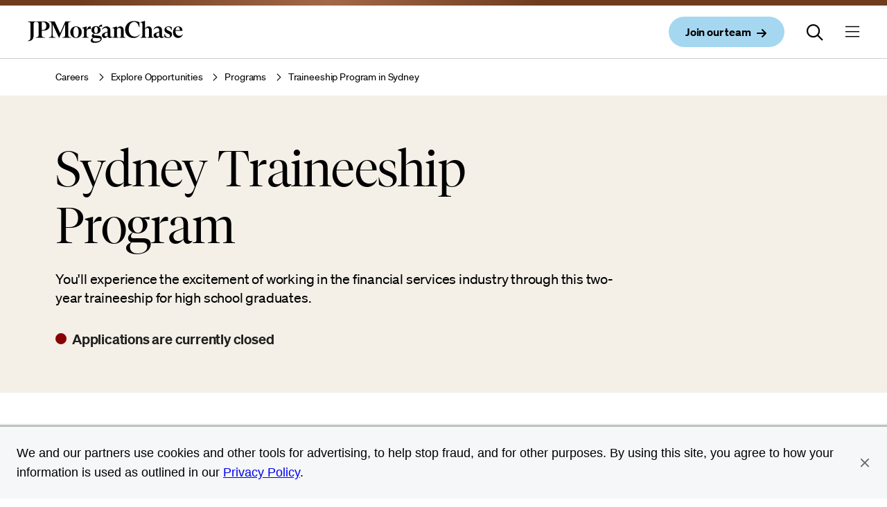

--- FILE ---
content_type: text/html; charset=UTF-8
request_url: https://www.jpmorganchase.com/careers/explore-opportunities/programs/sydney-traineeship
body_size: 12304
content:
<!DOCTYPE HTML>
<html lang="en">
<head>
    <meta charset="UTF-8"/>
    <meta name="keywords" content="Operations"/>
    <meta name="template" content="careers-programs-page"/>
    <meta name="viewport" content="width=device-width, initial-scale=1"/>

    <script type="text/javascript" src="https://www.jpmorganchase.com/resources/224b27496b9044246eac06667248b9b34c6ac69210a0e"  ></script><script defer="defer" type="text/javascript" src="https://rum.hlx.page/.rum/@adobe/helix-rum-js@%5E2/dist/rum-standalone.js" data-routing="env=prod,tier=publish,ams=JP Morgan Chase (Core Digital)"></script>
<link rel="shortcut icon" href="/etc.clientlibs/cws/clientlibs/clientlib-base/resources/jpmc/images/jpmc-favicon.ico"/>
    <link rel="icon" href="/etc.clientlibs/cws/clientlibs/clientlib-base/resources/jpmc/images/jpmc-favicon.ico"/>
    <link rel="apple-touch-icon" href="/etc.clientlibs/cws/clientlibs/clientlib-base/resources/jpmc/images/jpmc-favicon-57.png"/>
    <link rel="apple-touch-icon" sizes="76x76" href="/etc.clientlibs/cws/clientlibs/clientlib-base/resources/jpmc/images/jpmc-favicon-76.png"/>
    <link rel="apple-touch-icon" sizes="120x120" href="/etc.clientlibs/cws/clientlibs/clientlib-base/resources/jpmc/images/jpmc-favicon-120.png"/>
    <link rel="apple-touch-icon" sizes="152x152" href="/etc.clientlibs/cws/clientlibs/clientlib-base/resources/jpmc/images/jpmc-favicon-152.png"/>
    <meta name="msapplication-TileImage" content="/etc.clientlibs/cws/clientlibs/clientlib-base/resources/jpmc/images/jpmc-favicon-144.png"/>

    
    <link rel="canonical" href="https://www.jpmorganchase.com/careers/explore-opportunities/programs/sydney-traineeship"/>
    
    

    

    
    

    <script>
        //prehiding snippet for Adobe Target with asynchronous tags deployment
        ;(function(win, doc, style, timeout) {
            var STYLE_ID = 'at-body-style';
            function getParent() {
                return doc.getElementsByTagName('head')[0];
            }
            function addStyle(parent, id, def) {
                if (!parent) {
                    return;
                }
                var style = doc.createElement('style');
                style.id = id;
                style.innerHTML = def;
                parent.appendChild(style);
            }
            function removeStyle(parent, id) {
                if (!parent) {
                    return;
                }
                var style = doc.getElementById(id);
                if (!style) {
                    return;
                }
                parent.removeChild(style);
            }
            addStyle(getParent(), STYLE_ID, style);
            setTimeout(function() {
                removeStyle(getParent(), STYLE_ID);
            }, timeout);
        }(window, document, "body {opacity: 0 !important}", 3000));
    </script>

    
        
        <script async="" type='text/plain' class='optanon-category-C0009' src="https://assets.adobedtm.com/b968b9f97b30/5c4659e4aaa9/launch-ENc5955f7e97b54b51907c0a8db6686a4f.min.js"></script>

        
        <script src="https://cdn.cookielaw.org/scripttemplates/otSDKStub.js" type="text/javascript" charset="UTF-8" data-domain-script="b62660ac-2329-4408-bebc-07282ed0f7c6"></script>
        <script type="text/javascript">
            function OptanonWrapper() { }
        </script>
        
    
    

    <title>Traineeship Program in Sydney | JPMorgan Chase &amp; Co.</title>
    <meta name="title" content="Traineeship Program in Sydney | JPMorgan Chase &amp; Co."/>
    <meta name="description" content="Learn about Traineeship opportunities in Sydney at JPMorgan Chase &amp; Co."/>

    
    <meta content="Traineeship Program in Sydney | JPMorgan Chase &amp; Co." property="og:title"/>
    <meta content="Learn about Traineeship opportunities in Sydney at JPMorgan Chase &amp; Co." property="og:description"/>
    <meta content="https://www.jpmorganchase.com/careers/explore-opportunities/programs/sydney-traineeship" property="og:url"/>
    <meta content="website" property="og:type"/>
    


    
    <meta name="google-site-verification" content="1mZPUL8cJhIH7InN2BiHhrZeU-ygHQLmtEtmwlY7TtE"/>

    
    <meta name="algolia-site-verification" content="8C8C9D08D5251DB4"/>

    
    <meta class="country-title" data-title="US"/>
        



    
    <meta name="robots" content="follow, index"/>

    

    
    


    
    
    

    

    
    
<script src="/etc.clientlibs/cws/clientlibs/clientlib-base.min.8dfe7e1becbc1cca74110136aa2dd306.js"></script>
<script src="/etc.clientlibs/cws/clientlibs/clientlib-jpmc/clientlib-site.min.0f485a572ce552539ee205e3c4663d05.js"></script>



    
    
<link rel="stylesheet" href="/etc.clientlibs/cws/clientlibs/clientlib-base.min.245177823dc4d46ac141125d5a6a7f3e.css" type="text/css">
<link rel="stylesheet" href="/etc.clientlibs/cws/clientlibs/clientlib-jpmc/clientlib-site.min.7fb11672a2897955bc347e55f5218a8f.css" type="text/css">



    

    
    

    <script>
        var tagManagerConfig = { tagServer: "https://www.chase.com"};
    </script>


    <script src="https://www.chase.com/apps/chase/clientlibs/foundation/scripts/Reporting.js" language="Javascript1.2" type="text/javascript"></script>


<script>(window.BOOMR_mq=window.BOOMR_mq||[]).push(["addVar",{"rua.upush":"false","rua.cpush":"false","rua.upre":"false","rua.cpre":"false","rua.uprl":"false","rua.cprl":"false","rua.cprf":"false","rua.trans":"","rua.cook":"false","rua.ims":"false","rua.ufprl":"false","rua.cfprl":"false","rua.isuxp":"false","rua.texp":"norulematch","rua.ceh":"false","rua.ueh":"false","rua.ieh.st":"0"}]);</script>
                              <script>!function(e){var n="https://s.go-mpulse.net/boomerang/";if("False"=="True")e.BOOMR_config=e.BOOMR_config||{},e.BOOMR_config.PageParams=e.BOOMR_config.PageParams||{},e.BOOMR_config.PageParams.pci=!0,n="https://s2.go-mpulse.net/boomerang/";if(window.BOOMR_API_key="UHSCG-Y4KQ5-SP9XE-NL9A2-SWWAW",function(){function e(){if(!o){var e=document.createElement("script");e.id="boomr-scr-as",e.src=window.BOOMR.url,e.async=!0,i.parentNode.appendChild(e),o=!0}}function t(e){o=!0;var n,t,a,r,d=document,O=window;if(window.BOOMR.snippetMethod=e?"if":"i",t=function(e,n){var t=d.createElement("script");t.id=n||"boomr-if-as",t.src=window.BOOMR.url,BOOMR_lstart=(new Date).getTime(),e=e||d.body,e.appendChild(t)},!window.addEventListener&&window.attachEvent&&navigator.userAgent.match(/MSIE [67]\./))return window.BOOMR.snippetMethod="s",void t(i.parentNode,"boomr-async");a=document.createElement("IFRAME"),a.src="about:blank",a.title="",a.role="presentation",a.loading="eager",r=(a.frameElement||a).style,r.width=0,r.height=0,r.border=0,r.display="none",i.parentNode.appendChild(a);try{O=a.contentWindow,d=O.document.open()}catch(_){n=document.domain,a.src="javascript:var d=document.open();d.domain='"+n+"';void(0);",O=a.contentWindow,d=O.document.open()}if(n)d._boomrl=function(){this.domain=n,t()},d.write("<bo"+"dy onload='document._boomrl();'>");else if(O._boomrl=function(){t()},O.addEventListener)O.addEventListener("load",O._boomrl,!1);else if(O.attachEvent)O.attachEvent("onload",O._boomrl);d.close()}function a(e){window.BOOMR_onload=e&&e.timeStamp||(new Date).getTime()}if(!window.BOOMR||!window.BOOMR.version&&!window.BOOMR.snippetExecuted){window.BOOMR=window.BOOMR||{},window.BOOMR.snippetStart=(new Date).getTime(),window.BOOMR.snippetExecuted=!0,window.BOOMR.snippetVersion=12,window.BOOMR.url=n+"UHSCG-Y4KQ5-SP9XE-NL9A2-SWWAW";var i=document.currentScript||document.getElementsByTagName("script")[0],o=!1,r=document.createElement("link");if(r.relList&&"function"==typeof r.relList.supports&&r.relList.supports("preload")&&"as"in r)window.BOOMR.snippetMethod="p",r.href=window.BOOMR.url,r.rel="preload",r.as="script",r.addEventListener("load",e),r.addEventListener("error",function(){t(!0)}),setTimeout(function(){if(!o)t(!0)},3e3),BOOMR_lstart=(new Date).getTime(),i.parentNode.appendChild(r);else t(!1);if(window.addEventListener)window.addEventListener("load",a,!1);else if(window.attachEvent)window.attachEvent("onload",a)}}(),"".length>0)if(e&&"performance"in e&&e.performance&&"function"==typeof e.performance.setResourceTimingBufferSize)e.performance.setResourceTimingBufferSize();!function(){if(BOOMR=e.BOOMR||{},BOOMR.plugins=BOOMR.plugins||{},!BOOMR.plugins.AK){var n=""=="true"?1:0,t="",a="aolijyyxgqvlq2lrgzxq-f-854a83bfb-clientnsv4-s.akamaihd.net",i="false"=="true"?2:1,o={"ak.v":"39","ak.cp":"1425114","ak.ai":parseInt("872959",10),"ak.ol":"0","ak.cr":9,"ak.ipv":4,"ak.proto":"h2","ak.rid":"7610d72","ak.r":42313,"ak.a2":n,"ak.m":"a","ak.n":"essl","ak.bpcip":"3.150.132.0","ak.cport":56528,"ak.gh":"23.52.41.184","ak.quicv":"","ak.tlsv":"tls1.3","ak.0rtt":"","ak.0rtt.ed":"","ak.csrc":"-","ak.acc":"","ak.t":"1769027183","ak.ak":"hOBiQwZUYzCg5VSAfCLimQ==xqIDZCrueDkhSOXqUH5iFI5dd2UpXTikvv7uv0DkyDVOI5tAyPuiZPZG6+vkIOX3Y/JKwwx0g3Z/KNlw/Cn0ncrUBiYr3y70UNGvE89JA/Qvsi+hiuvi7XILuIkUD2IF5Ls8m8dtXBfecRoeoMzTobGTSZu25lZAfglOf8IXc9iOpDq5lAUqsIOqObE17++ZrImkRcep/ckF8mtuZlJYiUPHqQcEmukBW/WE7YSUxM3J02jzBkAvEFs5TL6MvBtzuePoo5Cim1zOVrAdqLATOlgB2d/KeZwNk29uEV8qNkvy9AwSL4mpnA9aaQPcZEK/zK9uXXCeceOxxFbO38lvWgCJcjYwNrO611K6r4/QZmQFwUPE+xkEW0GVjVkAffxf/BTzg4auTr3T7jysEtrxAaXMev+g0xBHbYVs2V7/6kQ=","ak.pv":"15","ak.dpoabenc":"","ak.tf":i};if(""!==t)o["ak.ruds"]=t;var r={i:!1,av:function(n){var t="http.initiator";if(n&&(!n[t]||"spa_hard"===n[t]))o["ak.feo"]=void 0!==e.aFeoApplied?1:0,BOOMR.addVar(o)},rv:function(){var e=["ak.bpcip","ak.cport","ak.cr","ak.csrc","ak.gh","ak.ipv","ak.m","ak.n","ak.ol","ak.proto","ak.quicv","ak.tlsv","ak.0rtt","ak.0rtt.ed","ak.r","ak.acc","ak.t","ak.tf"];BOOMR.removeVar(e)}};BOOMR.plugins.AK={akVars:o,akDNSPreFetchDomain:a,init:function(){if(!r.i){var e=BOOMR.subscribe;e("before_beacon",r.av,null,null),e("onbeacon",r.rv,null,null),r.i=!0}return this},is_complete:function(){return!0}}}}()}(window);</script></head>
<body class="careers-programs-page generic-page base-page page basicpage  " id="careers-programs-page-3daaa8b947" data-cmp-data-layer-cws-enabled data-cmp-env-cws-publish>
<a class="skip-link" href="#main">Skip to main content</a>
<script>
    window.adobeDataLayer = window.adobeDataLayer || [];
    adobeDataLayer.push(
        JSON.parse("{\x22event\x22:\x22cmp:show\x22,\x22page\x22:{\x22contentType\x22:\x22Careers Programs Page\x22,\x22lobs\x22:[\x22Careers\x22],\x22subLobs\x22:[\x22Exploring opportunities\x22],\x22pageUrl\x22:\x22https:\/\/www.jpmorganchase.com\/careers\/explore\u002Dopportunities\/programs\/sydney\u002Dtraineeship\x22,\x22pageTitle\x22:\x22Traineeship Program in Sydney\x22,\x22createdDate\x22:\x222025\u002D07\u002D24T09:01:03.279\u002D04:00\x22,\x22lastModifiedDate\x22:\x222025\u002D07\u002D11T04:49:44.480\u002D04:00\x22,\x22siteName\x22:\x22JPMorganChase\x22,\x22language\x22:\x22\x22,\x22formPresent\x22:\x22No\x22,\x22tags\x22:[\x22Operations\x22]}}")
    );
</script>


    




    



    
<div class="root responsivegrid">


<div class="aem-Grid aem-Grid--12 aem-Grid--default--12 ">
    
    <div class="header responsivegrid aem-GridColumn aem-GridColumn--default--12">


<div class="aem-Grid aem-Grid--12 aem-Grid--default--12 ">
    
    <div class="iparsys parsys aem-GridColumn aem-GridColumn--default--12"><div class="section"><div class="new"></div>
</div><div class="iparys_inherited"><div class="iparsys parsys"><div class="experience-fragment experiencefragment section">
<div id="experience-fragment-05711d5490" class="cmp-experiencefragment cmp-experiencefragment--primary-nav">

    



<div class="xf-content-height">
    


<div class="aem-Grid aem-Grid--12 aem-Grid--default--12 ">
    
    <div class="primary-navigation aem-GridColumn aem-GridColumn--default--12">

<nav class='cws-primary-navigation '>
    <span class='bar'></span>

    <div class='nav-content'>
        <div class='logo-container'>
            <a href='/' data-cmp-clickable data-cmp-data-layer="{&#34;event&#34;:&#34;cmp:click&#34;,&#34;webInteraction&#34;:{&#34;ctaType&#34;:&#34;link&#34;,&#34;ctaText&#34;:&#34;JPMorganChase logo&#34;,&#34;ctaUrl&#34;:&#34;/&#34;,&#34;ctaTitle&#34;:&#34;&#34;,&#34;ctaComponentName&#34;:&#34;Primary Navigation&#34;}}" aria-label='Company Logo and link to home page'>
                <img src='/content/dam/jpmorganchase/images/logos/jpmc-logo.svg' alt='JPMorganChase logo'/>
            </a>
        </div>

        <div class='action-items'>
            
                
    <a aria-label="Join our team open in new window" class="primary iconPresent" data-cmp-clickable data-cmp-data-layer="{&#34;event&#34;:&#34;cmp:click&#34;,&#34;webInteraction&#34;:{&#34;ctaType&#34;:&#34;link&#34;,&#34;ctaText&#34;:&#34;Join our team&#34;,&#34;ctaUrl&#34;:&#34;https://jpmc.fa.oraclecloud.com/hcmUI/CandidateExperience/en/sites/CX_1001/requisitions&#34;,&#34;ctaTitle&#34;:&#34;&#34;,&#34;ctaComponentName&#34;:&#34;Primary Navigation&#34;}}" href="https://jpmc.fa.oraclecloud.com/hcmUI/CandidateExperience/en/sites/CX_1001/requisitions" target="_blank">
        <span class="btnContent">
           <span class="btnLabel">Join our team</span>

            
                
  
  
  <span class="icon small" data-icon="&#xf061"></span>
  
  
  
  
  
  
  
  
  
  
  
  
  
  
  
  
  
  
  
  
  
  
  
  
  
  
  
  
  
  
  
  
  
  
  
  
  
  
  
  
  
  
  
  
  
  
  
  

            
        </span>
    </a>

            

            <button class="search-icon">
                
                    
  
  
  
  
  
  
  
  
  
  
  
  
  
  
  
  
  
  
  
  
  
  
  
  
  
  <span class="icon icon-24" data-icon="&#xf002"></span>
  
  
  
  
  
  
  
  
  
  
  
  
  
  
  
  
  
  
  
  
  
  
  
  
  

                
            </button>

            

            
                <button class='menu-icon' aria-expanded='false' aria-label='Menu button currently closed'>
                    
  
  
  
  
  
  
  
  
  
  
  
  
  
  
  
  
  
  
  
  
  
  
  
  <span class="icon icon-24" data-icon="&#xf0c9"></span>
  
  
  
  
  
  
  
  
  
  
  
  
  
  
  
  
  
  
  
  
  
  
  
  
  
  
  

                </button>
            
        </div>
    </div>

    <div class="search-container" aria-expanded="false">
        <p class="search-title">Search JPMorganChase</p>
        <div id="autocomplete" class="algolia-search nav-search search-form"></div>
        <div id="panel-container" class="panel-container hide">
            <span class="divider"></span>
        </div>
    </div>
</nav>



    <div class="cmp-primarynav-expfragmnet">
        <ul class="experience-fragment__container">
            <li class="experience-fragment-list-item">
                <div class='experience-fragment'><div class="xfpage page basicpage">

    



<div class="xf-content-height">
    


<div class="aem-Grid aem-Grid--12 aem-Grid--default--12 ">
    
    <div class="expanded-container aem-GridColumn aem-GridColumn--default--12">

    <div class=" cmp-expanded-container">

        
        <div class="column-links-navigation">


<div class="aem-Grid aem-Grid--12 aem-Grid--default--12 ">
    
    <div class="expanded-column-links aem-GridColumn aem-GridColumn--default--12">


    <section class="primary-navigation-column-links-container  ">
        <div class="content-title-container">
            
                
    <button class='nav-link' aria-label='About us'>
        <span class='container'>
            About us

            
                
  
  
  
  
  
  
  
  
  <span class="icon " data-icon="&#xf054"></span>
  
  
  
  
  
  
  
  
  
  
  
  
  
  
  
  
  
  
  
  
  
  
  
  
  
  
  
  
  
  
  
  
  
  
  
  
  
  
  
  
  
  

            
        </span>
    </button>

            
            
            
        </div>
        
        <div class='link-card__container '>
            <div class="column-links-container">
                
                    <div>


<div class="aem-Grid aem-Grid--12 aem-Grid--default--12 ">
    
    <div class="link-set aem-GridColumn aem-GridColumn--default--12">
    

    <ul class="primary-link-group  section-header-space">
        <li>
            <h3 class="link-group-header">
                
                
                <a class="header-link " data-cmp-data-layer="{&#34;event&#34;:&#34;cmp:click&#34;,&#34;webInteraction&#34;:{&#34;ctaType&#34;:&#34;link&#34;,&#34;ctaText&#34;:&#34;About us&#34;,&#34;ctaUrl&#34;:&#34;/about&#34;,&#34;ctaTitle&#34;:&#34;&#34;,&#34;ctaComponentName&#34;:&#34;Link Set&#34;}}" data-cmp-clickable href="/about" target="_self">
                    About us
                </a>

                
                
            </h3>
        </li>
        
    </ul>

    
</div>
<div class="link-set aem-GridColumn aem-GridColumn--default--12">
    

    <ul class="primary-link-group  section-header-space">
        <li>
            <h3 class="link-group-header">
                
                
                <a class="header-link " data-cmp-data-layer="{&#34;event&#34;:&#34;cmp:click&#34;,&#34;webInteraction&#34;:{&#34;ctaType&#34;:&#34;link&#34;,&#34;ctaText&#34;:&#34;How we do business&#34;,&#34;ctaUrl&#34;:&#34;/about/business-principles&#34;,&#34;ctaTitle&#34;:&#34;&#34;,&#34;ctaComponentName&#34;:&#34;Link Set&#34;}}" data-cmp-clickable href="/about/business-principles" target="_self">
                    How we do business
                </a>

                
                
            </h3>
        </li>
        
    </ul>

    
</div>
<div class="link-set aem-GridColumn aem-GridColumn--default--12">
    

    <ul class="primary-link-group  section-header-space">
        <li>
            <h3 class="link-group-header">
                
                
                <a class="header-link " data-cmp-data-layer="{&#34;event&#34;:&#34;cmp:click&#34;,&#34;webInteraction&#34;:{&#34;ctaType&#34;:&#34;link&#34;,&#34;ctaText&#34;:&#34;Leadership&#34;,&#34;ctaUrl&#34;:&#34;/about/leadership&#34;,&#34;ctaTitle&#34;:&#34;&#34;,&#34;ctaComponentName&#34;:&#34;Link Set&#34;}}" data-cmp-clickable href="/about/leadership" target="_self">
                    Leadership
                </a>

                
                
            </h3>
        </li>
        
    </ul>

    
</div>
<div class="link-set aem-GridColumn aem-GridColumn--default--12">
    

    <ul class="primary-link-group  section-header-space">
        <li>
            <h3 class="link-group-header">
                
                
                <a class="header-link " data-cmp-data-layer="{&#34;event&#34;:&#34;cmp:click&#34;,&#34;webInteraction&#34;:{&#34;ctaType&#34;:&#34;link&#34;,&#34;ctaText&#34;:&#34;Awards and recognition&#34;,&#34;ctaUrl&#34;:&#34;/about/awards-and-recognition&#34;,&#34;ctaTitle&#34;:&#34;&#34;,&#34;ctaComponentName&#34;:&#34;Link Set&#34;}}" data-cmp-clickable href="/about/awards-and-recognition" target="_self">
                    Awards and recognition
                </a>

                
                
            </h3>
        </li>
        
    </ul>

    
</div>
<div class="link-set aem-GridColumn aem-GridColumn--default--12">
    

    <ul class="primary-link-group  section-header-space">
        <li>
            <h3 class="link-group-header">
                
                
                <a class="header-link " data-cmp-data-layer="{&#34;event&#34;:&#34;cmp:click&#34;,&#34;webInteraction&#34;:{&#34;ctaType&#34;:&#34;link&#34;,&#34;ctaText&#34;:&#34;Technology&#34;,&#34;ctaUrl&#34;:&#34;/about/technology&#34;,&#34;ctaTitle&#34;:&#34;&#34;,&#34;ctaComponentName&#34;:&#34;Link Set&#34;}}" data-cmp-clickable href="/about/technology" target="_self">
                    Technology
                </a>

                
                
            </h3>
        </li>
        
    </ul>

    
</div>
<div class="link-set aem-GridColumn aem-GridColumn--default--12">
    

    <ul class="primary-link-group  section-header-space">
        <li>
            <h3 class="link-group-header">
                
                
                <a class="header-link " data-cmp-data-layer="{&#34;event&#34;:&#34;cmp:click&#34;,&#34;webInteraction&#34;:{&#34;ctaType&#34;:&#34;link&#34;,&#34;ctaText&#34;:&#34;Governance&#34;,&#34;ctaUrl&#34;:&#34;/about/governance&#34;,&#34;ctaTitle&#34;:&#34;&#34;,&#34;ctaComponentName&#34;:&#34;Link Set&#34;}}" data-cmp-clickable href="/about/governance" target="_self">
                    Governance
                </a>

                
                
            </h3>
        </li>
        
    </ul>

    
</div>
<div class="link-set aem-GridColumn aem-GridColumn--default--12">
    

    <ul class="primary-link-group  section-header-space">
        <li>
            <h3 class="link-group-header">
                
                
                <a class="header-link " data-cmp-data-layer="{&#34;event&#34;:&#34;cmp:click&#34;,&#34;webInteraction&#34;:{&#34;ctaType&#34;:&#34;link&#34;,&#34;ctaText&#34;:&#34;Suppliers&#34;,&#34;ctaUrl&#34;:&#34;/about/suppliers&#34;,&#34;ctaTitle&#34;:&#34;&#34;,&#34;ctaComponentName&#34;:&#34;Link Set&#34;}}" data-cmp-clickable href="/about/suppliers" target="_self">
                    Suppliers
                </a>

                
                
            </h3>
        </li>
        
    </ul>

    
</div>
<div class="link-set aem-GridColumn aem-GridColumn--default--12">
    

    <ul class="primary-link-group  section-header-space">
        <li>
            <h3 class="link-group-header">
                
                
                <a class="header-link " data-cmp-data-layer="{&#34;event&#34;:&#34;cmp:click&#34;,&#34;webInteraction&#34;:{&#34;ctaType&#34;:&#34;link&#34;,&#34;ctaText&#34;:&#34;Diversity, opportunity &amp; inclusion&#34;,&#34;ctaUrl&#34;:&#34;/about/diversity-opportunity-and-inclusion&#34;,&#34;ctaTitle&#34;:&#34;&#34;,&#34;ctaComponentName&#34;:&#34;Link Set&#34;}}" data-cmp-clickable href="/about/diversity-opportunity-and-inclusion" target="_self">
                    Diversity, opportunity &amp; inclusion
                </a>

                
                
            </h3>
        </li>
        
    </ul>

    
</div>

    
</div>
</div>
                
            </div>
            
            <div class='card-image-container  '>
                <div class='card-image'>
                    <div class='headline'><p>Read more</p>
</div>
                    <div class="jpmc-image-container landscape">
                        <img src='/content/dam/jpmorganchase/images/ir/ceo-letters/2024/chairman-and-ceo/jamie-dimon.jpg'/>
                    </div>
                    
                    <div class='text-container'>
                        
                        <p class='title'>Chairman and CEO Letter to Shareholders</p>
                        <p class='description'>Annual Report 2024</p>
                        
                        
                            
    <a aria-label="Chairman and CEO Letter to Shareholders,Learn more" class="link" data-cmp-clickable data-cmp-data-layer="{&#34;event&#34;:&#34;cmp:click&#34;,&#34;webInteraction&#34;:{&#34;ctaType&#34;:&#34;link&#34;,&#34;ctaText&#34;:&#34;Learn more&#34;,&#34;ctaUrl&#34;:&#34;/ir/annual-report/2024/ar-ceo-letters&#34;,&#34;ctaTitle&#34;:&#34;Chairman and CEO Letter to Shareholders&#34;,&#34;ctaComponentName&#34;:&#34;Expanded Column Links&#34;}}" href="/ir/annual-report/2024/ar-ceo-letters">
        <span class="link-text">Learn more</span>

        
            
  
  
  <span class="icon small" data-icon="&#xf061"></span>
  
  
  
  
  
  
  
  
  
  
  
  
  
  
  
  
  
  
  
  
  
  
  
  
  
  
  
  
  
  
  
  
  
  
  
  
  
  
  
  
  
  
  
  
  
  
  
  

        
    </a>

                        
                    </div>
                </div>
            </div>
        </div>
    </section>




</div>

    
</div>
</div>
    </div>


</div>

    
</div>

</div></div>
</div>
            </li>
        
            <li class="experience-fragment-list-item">
                <div class='experience-fragment'><div class="xfpage page basicpage">

    



<div class="xf-content-height">
    


<div class="aem-Grid aem-Grid--12 aem-Grid--default--12 ">
    
    <div class="expanded-container aem-GridColumn aem-GridColumn--default--12">

    <div class=" cmp-expanded-container">

        
        <div class="column-links-navigation">


<div class="aem-Grid aem-Grid--12 aem-Grid--default--12 ">
    
    <div class="expanded-column-links aem-GridColumn aem-GridColumn--default--12">


    <section class="primary-navigation-column-links-container  ">
        <div class="content-title-container">
            
                
    <button class='nav-link'>
        <span class='container'>
            Impact

            
                
  
  
  
  
  
  
  
  
  <span class="icon " data-icon="&#xf054"></span>
  
  
  
  
  
  
  
  
  
  
  
  
  
  
  
  
  
  
  
  
  
  
  
  
  
  
  
  
  
  
  
  
  
  
  
  
  
  
  
  
  
  

            
        </span>
    </button>

            
            
            
        </div>
        
        <div class='link-card__container '>
            <div class="column-links-container">
                
                    <div>


<div class="aem-Grid aem-Grid--12 aem-Grid--default--12 ">
    
    <div class="link-set aem-GridColumn aem-GridColumn--default--12">
    

    <ul class="primary-link-group  section-header-space">
        <li>
            <h3 class="link-group-header">
                
                
                <a class="header-link " data-cmp-data-layer="{&#34;event&#34;:&#34;cmp:click&#34;,&#34;webInteraction&#34;:{&#34;ctaType&#34;:&#34;link&#34;,&#34;ctaText&#34;:&#34;Impact&#34;,&#34;ctaUrl&#34;:&#34;/impact&#34;,&#34;ctaTitle&#34;:&#34;&#34;,&#34;ctaComponentName&#34;:&#34;Link Set&#34;}}" data-cmp-clickable href="/impact" target="_self">
                    Impact
                </a>

                
                
            </h3>
        </li>
        
            <li>
                <a class="primary-link " data-cmp-data-layer="{&#34;event&#34;:&#34;cmp:click&#34;,&#34;webInteraction&#34;:{&#34;ctaType&#34;:&#34;link&#34;,&#34;ctaText&#34;:&#34;Business growth and entrepreneurship&#34;,&#34;ctaUrl&#34;:&#34;/impact/business-growth-and-entrepreneurship&#34;,&#34;ctaTitle&#34;:&#34;Impact&#34;,&#34;ctaComponentName&#34;:&#34;Link Set&#34;}}" data-cmp-clickable href="/impact/business-growth-and-entrepreneurship" target="_self">
                    Business growth and entrepreneurship
                </a>
            </li>
        
            <li>
                <a class="primary-link " data-cmp-data-layer="{&#34;event&#34;:&#34;cmp:click&#34;,&#34;webInteraction&#34;:{&#34;ctaType&#34;:&#34;link&#34;,&#34;ctaText&#34;:&#34;Careers and skills&#34;,&#34;ctaUrl&#34;:&#34;/impact/careers-and-skills&#34;,&#34;ctaTitle&#34;:&#34;Impact&#34;,&#34;ctaComponentName&#34;:&#34;Link Set&#34;}}" data-cmp-clickable href="/impact/careers-and-skills" target="_self">
                    Careers and skills
                </a>
            </li>
        
            <li>
                <a class="primary-link " data-cmp-data-layer="{&#34;event&#34;:&#34;cmp:click&#34;,&#34;webInteraction&#34;:{&#34;ctaType&#34;:&#34;link&#34;,&#34;ctaText&#34;:&#34;Community development&#34;,&#34;ctaUrl&#34;:&#34;/impact/community-development&#34;,&#34;ctaTitle&#34;:&#34;Impact&#34;,&#34;ctaComponentName&#34;:&#34;Link Set&#34;}}" data-cmp-clickable href="/impact/community-development" target="_self">
                    Community development
                </a>
            </li>
        
            <li>
                <a class="primary-link " data-cmp-data-layer="{&#34;event&#34;:&#34;cmp:click&#34;,&#34;webInteraction&#34;:{&#34;ctaType&#34;:&#34;link&#34;,&#34;ctaText&#34;:&#34;Environmental sustainability&#34;,&#34;ctaUrl&#34;:&#34;/impact/environmental-sustainability&#34;,&#34;ctaTitle&#34;:&#34;Impact&#34;,&#34;ctaComponentName&#34;:&#34;Link Set&#34;}}" data-cmp-clickable href="/impact/environmental-sustainability" target="_self">
                    Environmental sustainability
                </a>
            </li>
        
            <li>
                <a class="primary-link " data-cmp-data-layer="{&#34;event&#34;:&#34;cmp:click&#34;,&#34;webInteraction&#34;:{&#34;ctaType&#34;:&#34;link&#34;,&#34;ctaText&#34;:&#34;Financial health and wealth creation&#34;,&#34;ctaUrl&#34;:&#34;/impact/financial-health-wealth-creation&#34;,&#34;ctaTitle&#34;:&#34;Impact&#34;,&#34;ctaComponentName&#34;:&#34;Link Set&#34;}}" data-cmp-clickable href="/impact/financial-health-wealth-creation" target="_self">
                    Financial health and wealth creation
                </a>
            </li>
        
    </ul>

    
</div>

    
</div>
</div>
                
            </div>
            
            <div class='card-image-container  '>
                <div class='card-image'>
                    <div class='headline'><p>Latest news</p>
</div>
                    <div class="jpmc-image-container landscape">
                        <img src='/content/dam/jpmorganchase/images/newsroom/stories/fire-dex-jpmcr-banner.jpg'/>
                    </div>
                    
                    <div class='text-container'>
                        
                        <p class='title'>An Ohio-based company is protecting first responders around the world</p>
                        <p class='description'>With support from JPMorganChase, Fire-Dex is providing protective equipment to firefighters in 100 countries and all 50 states. </p>
                        
                        
                            
    <a aria-label="An Ohio-based company is protecting first responders around the world,Learn more" class="link" data-cmp-clickable data-cmp-data-layer="{&#34;event&#34;:&#34;cmp:click&#34;,&#34;webInteraction&#34;:{&#34;ctaType&#34;:&#34;link&#34;,&#34;ctaText&#34;:&#34;Learn more&#34;,&#34;ctaUrl&#34;:&#34;/newsroom/stories/ohio-based-company-protecting-first-responders-around-world&#34;,&#34;ctaTitle&#34;:&#34;An Ohio-based company is protecting first responders around the world&#34;,&#34;ctaComponentName&#34;:&#34;Expanded Column Links&#34;}}" href="/newsroom/stories/ohio-based-company-protecting-first-responders-around-world">
        <span class="link-text">Learn more</span>

        
            
  
  
  <span class="icon small" data-icon="&#xf061"></span>
  
  
  
  
  
  
  
  
  
  
  
  
  
  
  
  
  
  
  
  
  
  
  
  
  
  
  
  
  
  
  
  
  
  
  
  
  
  
  
  
  
  
  
  
  
  
  
  

        
    </a>

                        
                    </div>
                </div>
            </div>
        </div>
    </section>




</div>

    
</div>
</div>
    </div>


</div>

    
</div>

</div></div>
</div>
            </li>
        
            <li class="experience-fragment-list-item">
                <div class='experience-fragment'><div class="xfpage page basicpage">

    



<div class="xf-content-height">
    


<div class="aem-Grid aem-Grid--12 aem-Grid--default--12 ">
    
    <div class="expanded-container aem-GridColumn aem-GridColumn--default--12">

    <div class=" cmp-expanded-container">

        
        <div class="column-links-navigation">


<div class="aem-Grid aem-Grid--12 aem-Grid--default--12 ">
    
    <div class="expanded-column-links aem-GridColumn aem-GridColumn--default--12">


    <section class="primary-navigation-column-links-container  ">
        <div class="content-title-container">
            
            
            
                
    <a class='pm-link' href='/communities' target='_self' aria-label='Link to learn more about our communities' data-cmp-clickable data-cmp-data-layer="{&#34;event&#34;:&#34;cmp:click&#34;,&#34;webInteraction&#34;:{&#34;ctaType&#34;:&#34;link&#34;,&#34;ctaText&#34;:&#34;Communities&#34;,&#34;ctaUrl&#34;:&#34;/communities&#34;,&#34;ctaTitle&#34;:&#34;&#34;,&#34;ctaComponentName&#34;:&#34;Expanded Column Links&#34;}}">
        <span class='container'>
            Communities

            
                
  
  
  
  
  
  
  
  
  <span class="icon " data-icon="&#xf054"></span>
  
  
  
  
  
  
  
  
  
  
  
  
  
  
  
  
  
  
  
  
  
  
  
  
  
  
  
  
  
  
  
  
  
  
  
  
  
  
  
  
  
  

            
        </span>
    </a>

            
        </div>
        
        
    </section>




</div>

    
</div>
</div>
    </div>


</div>

    
</div>

</div></div>
</div>
            </li>
        
            <li class="experience-fragment-list-item">
                <div class='experience-fragment'><div class="xfpage page basicpage">

    



<div class="xf-content-height">
    


<div class="aem-Grid aem-Grid--12 aem-Grid--default--12 ">
    
    <div class="expanded-container aem-GridColumn aem-GridColumn--default--12">

    <div class=" cmp-expanded-container">

        
        <div class="column-links-navigation">


<div class="aem-Grid aem-Grid--12 aem-Grid--default--12 ">
    
    <div class="expanded-column-links aem-GridColumn aem-GridColumn--default--12">


    <section class="primary-navigation-column-links-container  ">
        <div class="content-title-container">
            
                
    <button class='nav-link'>
        <span class='container'>
            Institute

            
                
  
  
  
  
  
  
  
  
  <span class="icon " data-icon="&#xf054"></span>
  
  
  
  
  
  
  
  
  
  
  
  
  
  
  
  
  
  
  
  
  
  
  
  
  
  
  
  
  
  
  
  
  
  
  
  
  
  
  
  
  
  

            
        </span>
    </button>

            
            
            
        </div>
        
        <div class='link-card__container '>
            <div class="column-links-container">
                
                    <div>


<div class="aem-Grid aem-Grid--12 aem-Grid--default--12 ">
    
    <div class="link-set aem-GridColumn aem-GridColumn--default--12">
    

    <ul class="primary-link-group  section-header-space">
        <li>
            <h3 class="link-group-header">
                
                
                <a class="header-link " data-cmp-data-layer="{&#34;event&#34;:&#34;cmp:click&#34;,&#34;webInteraction&#34;:{&#34;ctaType&#34;:&#34;link&#34;,&#34;ctaText&#34;:&#34;Institute&#34;,&#34;ctaUrl&#34;:&#34;/institute&#34;,&#34;ctaTitle&#34;:&#34;&#34;,&#34;ctaComponentName&#34;:&#34;Link Set&#34;}}" data-cmp-clickable href="/institute" target="_self">
                    Institute
                </a>

                
                
            </h3>
        </li>
        
    </ul>

    
</div>
<div class="link-set aem-GridColumn aem-GridColumn--default--12">
    

    <ul class="primary-link-group  section-header-space">
        <li>
            <h3 class="link-group-header">
                
                
                <a class="header-link " data-cmp-data-layer="{&#34;event&#34;:&#34;cmp:click&#34;,&#34;webInteraction&#34;:{&#34;ctaType&#34;:&#34;link&#34;,&#34;ctaText&#34;:&#34;Explore all topics&#34;,&#34;ctaUrl&#34;:&#34;/institute/all-topics&#34;,&#34;ctaTitle&#34;:&#34;&#34;,&#34;ctaComponentName&#34;:&#34;Link Set&#34;}}" data-cmp-clickable href="/institute/all-topics" target="_self">
                    Explore all topics
                </a>

                
                
            </h3>
        </li>
        
    </ul>

    
</div>

    
</div>
</div>
                
            </div>
            
            <div class='card-image-container  '>
                <div class='card-image'>
                    <div class='headline'><p>Latest news</p>
</div>
                    <div class="jpmc-image-container landscape">
                        <img src='/content/dam/jpmorganchase/images/institute/the-pandemics-bankable-moment/the-pandemics-bankable-moment-resized.jpg'/>
                    </div>
                    
                    <div class='text-container'>
                        
                        <p class='title'>The pandemic’s bankable moment</p>
                        
                        
                        
                            
    <a aria-label="The pandemic’s bankable moment,Learn more" class="link" data-cmp-clickable data-cmp-data-layer="{&#34;event&#34;:&#34;cmp:click&#34;,&#34;webInteraction&#34;:{&#34;ctaType&#34;:&#34;link&#34;,&#34;ctaText&#34;:&#34;Learn more&#34;,&#34;ctaUrl&#34;:&#34;/institute/all-topics/financial-health-wealth-creation/the-pandemics-bankable-moment&#34;,&#34;ctaTitle&#34;:&#34;The pandemic’s bankable moment&#34;,&#34;ctaComponentName&#34;:&#34;Expanded Column Links&#34;}}" href="/institute/all-topics/financial-health-wealth-creation/the-pandemics-bankable-moment">
        <span class="link-text">Learn more</span>

        
            
  
  
  <span class="icon small" data-icon="&#xf061"></span>
  
  
  
  
  
  
  
  
  
  
  
  
  
  
  
  
  
  
  
  
  
  
  
  
  
  
  
  
  
  
  
  
  
  
  
  
  
  
  
  
  
  
  
  
  
  
  
  

        
    </a>

                        
                    </div>
                </div>
            </div>
        </div>
    </section>




</div>

    
</div>
</div>
    </div>


</div>

    
</div>

</div></div>
</div>
            </li>
        
            <li class="experience-fragment-list-item">
                <div class='experience-fragment'><div class="xfpage page basicpage">

    



<div class="xf-content-height">
    


<div class="aem-Grid aem-Grid--12 aem-Grid--default--12 ">
    
    <div class="expanded-container aem-GridColumn aem-GridColumn--default--12">

    <div class=" cmp-expanded-container">

        
        <div class="column-links-navigation">


<div class="aem-Grid aem-Grid--12 aem-Grid--default--12 ">
    
    <div class="expanded-column-links aem-GridColumn aem-GridColumn--default--12">


    <section class="primary-navigation-column-links-container  ">
        <div class="content-title-container">
            
                
    <button class='nav-link'>
        <span class='container'>
            Careers

            
                
  
  
  
  
  
  
  
  
  <span class="icon " data-icon="&#xf054"></span>
  
  
  
  
  
  
  
  
  
  
  
  
  
  
  
  
  
  
  
  
  
  
  
  
  
  
  
  
  
  
  
  
  
  
  
  
  
  
  
  
  
  

            
        </span>
    </button>

            
            
            
        </div>
        
        <div class='link-card__container '>
            <div class="column-links-container">
                
                    <div>


<div class="aem-Grid aem-Grid--12 aem-Grid--default--12 ">
    
    <div class="link-set aem-GridColumn aem-GridColumn--default--12">
    

    <ul class="primary-link-group  section-header-space">
        <li>
            <h3 class="link-group-header">
                
                
                <a class="header-link " data-cmp-data-layer="{&#34;event&#34;:&#34;cmp:click&#34;,&#34;webInteraction&#34;:{&#34;ctaType&#34;:&#34;link&#34;,&#34;ctaText&#34;:&#34;Careers&#34;,&#34;ctaUrl&#34;:&#34;/careers&#34;,&#34;ctaTitle&#34;:&#34;&#34;,&#34;ctaComponentName&#34;:&#34;Link Set&#34;}}" data-cmp-clickable href="/careers" target="_self">
                    Careers
                </a>

                
                
            </h3>
        </li>
        
    </ul>

    
</div>
<div class="link-set aem-GridColumn aem-GridColumn--default--12">
    

    <ul class="primary-link-group  section-header-space">
        <li>
            <h3 class="link-group-header">
                
                
                <a class="header-link " data-cmp-data-layer="{&#34;event&#34;:&#34;cmp:click&#34;,&#34;webInteraction&#34;:{&#34;ctaType&#34;:&#34;link&#34;,&#34;ctaText&#34;:&#34;Work with us&#34;,&#34;ctaUrl&#34;:&#34;/careers/work-with-us&#34;,&#34;ctaTitle&#34;:&#34;&#34;,&#34;ctaComponentName&#34;:&#34;Link Set&#34;}}" data-cmp-clickable href="/careers/work-with-us" target="_self">
                    Work with us
                </a>

                
                
            </h3>
        </li>
        
    </ul>

    
</div>
<div class="link-set aem-GridColumn aem-GridColumn--default--12">
    

    <ul class="primary-link-group  section-header-space">
        <li>
            <h3 class="link-group-header">
                
                
                <a class="header-link " data-cmp-data-layer="{&#34;event&#34;:&#34;cmp:click&#34;,&#34;webInteraction&#34;:{&#34;ctaType&#34;:&#34;link&#34;,&#34;ctaText&#34;:&#34;Grow with us&#34;,&#34;ctaUrl&#34;:&#34;/careers/grow-with-us&#34;,&#34;ctaTitle&#34;:&#34;&#34;,&#34;ctaComponentName&#34;:&#34;Link Set&#34;}}" data-cmp-clickable href="/careers/grow-with-us" target="_self">
                    Grow with us
                </a>

                
                
            </h3>
        </li>
        
    </ul>

    
</div>
<div class="link-set aem-GridColumn aem-GridColumn--default--12">
    

    <ul class="primary-link-group  section-header-space">
        <li>
            <h3 class="link-group-header">
                
                
                <a class="header-link " data-cmp-data-layer="{&#34;event&#34;:&#34;cmp:click&#34;,&#34;webInteraction&#34;:{&#34;ctaType&#34;:&#34;link&#34;,&#34;ctaText&#34;:&#34;How we hire&#34;,&#34;ctaUrl&#34;:&#34;/careers/how-we-hire&#34;,&#34;ctaTitle&#34;:&#34;&#34;,&#34;ctaComponentName&#34;:&#34;Link Set&#34;}}" data-cmp-clickable href="/careers/how-we-hire" target="_self">
                    How we hire
                </a>

                
                
            </h3>
        </li>
        
    </ul>

    
</div>
<div class="link-set aem-GridColumn aem-GridColumn--default--12">
    

    <ul class="primary-link-group  section-header-space">
        <li>
            <h3 class="link-group-header">
                
                
                <a class="header-link " data-cmp-data-layer="{&#34;event&#34;:&#34;cmp:click&#34;,&#34;webInteraction&#34;:{&#34;ctaType&#34;:&#34;link&#34;,&#34;ctaText&#34;:&#34;Explore opportunities&#34;,&#34;ctaUrl&#34;:&#34;/careers/explore-opportunities&#34;,&#34;ctaTitle&#34;:&#34;&#34;,&#34;ctaComponentName&#34;:&#34;Link Set&#34;}}" data-cmp-clickable href="/careers/explore-opportunities" target="_self">
                    Explore opportunities
                </a>

                
                
            </h3>
        </li>
        
    </ul>

    
</div>
<div class="link-set aem-GridColumn aem-GridColumn--default--12">
    

    <ul class="primary-link-group  section-header-space">
        <li>
            <h3 class="link-group-header">
                
                
                <a class="header-link " data-cmp-data-layer="{&#34;event&#34;:&#34;cmp:click&#34;,&#34;webInteraction&#34;:{&#34;ctaType&#34;:&#34;link&#34;,&#34;ctaText&#34;:&#34;Students and graduates&#34;,&#34;ctaUrl&#34;:&#34;/careers/explore-opportunities/students-and-graduates&#34;,&#34;ctaTitle&#34;:&#34;&#34;,&#34;ctaComponentName&#34;:&#34;Link Set&#34;}}" data-cmp-clickable href="/careers/explore-opportunities/students-and-graduates" target="_self">
                    Students and graduates
                </a>

                
                
            </h3>
        </li>
        
    </ul>

    
</div>
<div class="link-set aem-GridColumn aem-GridColumn--default--12">
    

    <ul class="primary-link-group  section-header-space">
        <li>
            <h3 class="link-group-header">
                
                
                <a class="header-link " data-cmp-data-layer="{&#34;event&#34;:&#34;cmp:click&#34;,&#34;webInteraction&#34;:{&#34;ctaType&#34;:&#34;link&#34;,&#34;ctaText&#34;:&#34;Apply now&#34;,&#34;ctaUrl&#34;:&#34;https://jpmc.fa.oraclecloud.com/hcmUI/CandidateExperience/en/sites/CX_1001/requisitions&#34;,&#34;ctaTitle&#34;:&#34;&#34;,&#34;ctaComponentName&#34;:&#34;Link Set&#34;}}" data-cmp-clickable href="https://jpmc.fa.oraclecloud.com/hcmUI/CandidateExperience/en/sites/CX_1001/requisitions" target="_blank">
                    Apply now
                </a>

                
                
            </h3>
        </li>
        
    </ul>

    
</div>

    
</div>
</div>
                
            </div>
            
            <div class='card-image-container  '>
                <div class='card-image'>
                    <div class='headline'><p>Latest news</p>
</div>
                    <div class="jpmc-image-container landscape">
                        <img src='/content/dam/jpmc/jpmorgan-chase-and-co/images/cities/realizing-potential-callout.jpg'/>
                    </div>
                    
                    <div class='text-container'>
                        
                        <p class='title'>Veteran’s Unconventional Path to Landing her Dream Job in Tech </p>
                        <p class='description'>U.S. Army Veteran Ashley Wigfall transitioned to a civilian role and charted her path to technologist through mentorship and skills training at the JPMorgan Chase tech hub in Plano, Texas.</p>
                        
                        
                            
    <a aria-label="Veteran’s Unconventional Path to Landing her Dream Job in Tech ,Learn more" class="link" data-cmp-clickable data-cmp-data-layer="{&#34;event&#34;:&#34;cmp:click&#34;,&#34;webInteraction&#34;:{&#34;ctaType&#34;:&#34;link&#34;,&#34;ctaText&#34;:&#34;Learn more&#34;,&#34;ctaUrl&#34;:&#34;/newsroom/stories/realizing-potential-through-perseverance&#34;,&#34;ctaTitle&#34;:&#34;Veteran’s Unconventional Path to Landing her Dream Job in Tech &#34;,&#34;ctaComponentName&#34;:&#34;Expanded Column Links&#34;}}" href="/newsroom/stories/realizing-potential-through-perseverance">
        <span class="link-text">Learn more</span>

        
            
  
  
  <span class="icon small" data-icon="&#xf061"></span>
  
  
  
  
  
  
  
  
  
  
  
  
  
  
  
  
  
  
  
  
  
  
  
  
  
  
  
  
  
  
  
  
  
  
  
  
  
  
  
  
  
  
  
  
  
  
  
  

        
    </a>

                        
                    </div>
                </div>
            </div>
        </div>
    </section>




</div>

    
</div>
</div>
    </div>


</div>

    
</div>

</div></div>
</div>
            </li>
        
            <li class="experience-fragment-list-item">
                <div class='experience-fragment'><div class="xfpage page basicpage">

    



<div class="xf-content-height">
    


<div class="aem-Grid aem-Grid--12 aem-Grid--default--12 ">
    
    <div class="expanded-container aem-GridColumn aem-GridColumn--default--12">

    <div class=" cmp-expanded-container">

        
        <div class="column-links-navigation">


<div class="aem-Grid aem-Grid--12 aem-Grid--default--12 ">
    
    <div class="expanded-column-links aem-GridColumn aem-GridColumn--default--12">


    <section class="primary-navigation-column-links-container  ">
        <div class="content-title-container">
            
                
    <button class='nav-link'>
        <span class='container'>
            Investor Relations

            
                
  
  
  
  
  
  
  
  
  <span class="icon " data-icon="&#xf054"></span>
  
  
  
  
  
  
  
  
  
  
  
  
  
  
  
  
  
  
  
  
  
  
  
  
  
  
  
  
  
  
  
  
  
  
  
  
  
  
  
  
  
  

            
        </span>
    </button>

            
            
            
        </div>
        
        <div class='link-card__container '>
            <div class="column-links-container">
                
                    <div>


<div class="aem-Grid aem-Grid--12 aem-Grid--default--12 ">
    
    <div class="link-set aem-GridColumn aem-GridColumn--default--12">
    

    <ul class="primary-link-group  section-header-space">
        <li>
            <h3 class="link-group-header">
                
                
                <a class="header-link " data-cmp-data-layer="{&#34;event&#34;:&#34;cmp:click&#34;,&#34;webInteraction&#34;:{&#34;ctaType&#34;:&#34;link&#34;,&#34;ctaText&#34;:&#34;Investor Relations&#34;,&#34;ctaUrl&#34;:&#34;/ir&#34;,&#34;ctaTitle&#34;:&#34;&#34;,&#34;ctaComponentName&#34;:&#34;Link Set&#34;}}" data-cmp-clickable href="/ir" target="_self">
                    Investor Relations
                </a>

                
                
            </h3>
        </li>
        
            <li>
                <a class="primary-link " data-cmp-data-layer="{&#34;event&#34;:&#34;cmp:click&#34;,&#34;webInteraction&#34;:{&#34;ctaType&#34;:&#34;link&#34;,&#34;ctaText&#34;:&#34;CEO Letters&#34;,&#34;ctaUrl&#34;:&#34;/ir/annual-report/2024/ar-ceo-letters&#34;,&#34;ctaTitle&#34;:&#34;Investor Relations&#34;,&#34;ctaComponentName&#34;:&#34;Link Set&#34;}}" data-cmp-clickable href="/ir/annual-report/2024/ar-ceo-letters" target="_self">
                    CEO Letters
                </a>
            </li>
        
            <li>
                <a class="primary-link " data-cmp-data-layer="{&#34;event&#34;:&#34;cmp:click&#34;,&#34;webInteraction&#34;:{&#34;ctaType&#34;:&#34;link&#34;,&#34;ctaText&#34;:&#34;Annual Report&#34;,&#34;ctaUrl&#34;:&#34;/ir/annual-report&#34;,&#34;ctaTitle&#34;:&#34;Investor Relations&#34;,&#34;ctaComponentName&#34;:&#34;Link Set&#34;}}" data-cmp-clickable href="/ir/annual-report" target="_self">
                    Annual Report
                </a>
            </li>
        
            <li>
                <a class="primary-link " data-cmp-data-layer="{&#34;event&#34;:&#34;cmp:click&#34;,&#34;webInteraction&#34;:{&#34;ctaType&#34;:&#34;link&#34;,&#34;ctaText&#34;:&#34;Quarterly Earnings&#34;,&#34;ctaUrl&#34;:&#34;/ir/quarterly-earnings&#34;,&#34;ctaTitle&#34;:&#34;Investor Relations&#34;,&#34;ctaComponentName&#34;:&#34;Link Set&#34;}}" data-cmp-clickable href="/ir/quarterly-earnings" target="_self">
                    Quarterly Earnings
                </a>
            </li>
        
            <li>
                <a class="primary-link " data-cmp-data-layer="{&#34;event&#34;:&#34;cmp:click&#34;,&#34;webInteraction&#34;:{&#34;ctaType&#34;:&#34;link&#34;,&#34;ctaText&#34;:&#34;Press releases&#34;,&#34;ctaUrl&#34;:&#34;/ir/news&#34;,&#34;ctaTitle&#34;:&#34;Investor Relations&#34;,&#34;ctaComponentName&#34;:&#34;Link Set&#34;}}" data-cmp-clickable href="/ir/news" target="_self">
                    Press releases
                </a>
            </li>
        
            <li>
                <a class="primary-link " data-cmp-data-layer="{&#34;event&#34;:&#34;cmp:click&#34;,&#34;webInteraction&#34;:{&#34;ctaType&#34;:&#34;link&#34;,&#34;ctaText&#34;:&#34;Events and presentations&#34;,&#34;ctaUrl&#34;:&#34;/ir/events&#34;,&#34;ctaTitle&#34;:&#34;Investor Relations&#34;,&#34;ctaComponentName&#34;:&#34;Link Set&#34;}}" data-cmp-clickable href="/ir/events" target="_self">
                    Events and presentations
                </a>
            </li>
        
            <li>
                <a class="primary-link " data-cmp-data-layer="{&#34;event&#34;:&#34;cmp:click&#34;,&#34;webInteraction&#34;:{&#34;ctaType&#34;:&#34;link&#34;,&#34;ctaText&#34;:&#34;Investor Day&#34;,&#34;ctaUrl&#34;:&#34;/ir/investor-day&#34;,&#34;ctaTitle&#34;:&#34;Investor Relations&#34;,&#34;ctaComponentName&#34;:&#34;Link Set&#34;}}" data-cmp-clickable href="/ir/investor-day" target="_self">
                    Investor Day
                </a>
            </li>
        
    </ul>

    
</div>

    
</div>
</div>
                
            </div>
            
            <div class='card-image-container  '>
                <div class='card-image'>
                    <div class='headline'><p>Learn more</p>
</div>
                    <div class="jpmc-image-container landscape">
                        <img src='/content/dam/jpmorganchase/images/ir/ceo-letters/2024/chairman-and-ceo/jamie-dimon.jpg'/>
                    </div>
                    
                    <div class='text-container'>
                        
                        <p class='title'>Chairman and CEO Letter to Shareholders</p>
                        <p class='description'>Annual Report 2024</p>
                        
                        
                            
    <a aria-label="Chairman and CEO Letter to Shareholders,Learn more" class="link" data-cmp-clickable data-cmp-data-layer="{&#34;event&#34;:&#34;cmp:click&#34;,&#34;webInteraction&#34;:{&#34;ctaType&#34;:&#34;link&#34;,&#34;ctaText&#34;:&#34;Learn more&#34;,&#34;ctaUrl&#34;:&#34;/ir/annual-report/2024/ar-ceo-letters&#34;,&#34;ctaTitle&#34;:&#34;Chairman and CEO Letter to Shareholders&#34;,&#34;ctaComponentName&#34;:&#34;Expanded Column Links&#34;}}" href="/ir/annual-report/2024/ar-ceo-letters">
        <span class="link-text">Learn more</span>

        
            
  
  
  <span class="icon small" data-icon="&#xf061"></span>
  
  
  
  
  
  
  
  
  
  
  
  
  
  
  
  
  
  
  
  
  
  
  
  
  
  
  
  
  
  
  
  
  
  
  
  
  
  
  
  
  
  
  
  
  
  
  
  

        
    </a>

                        
                    </div>
                </div>
            </div>
        </div>
    </section>




</div>

    
</div>
</div>
    </div>


</div>

    
</div>

</div></div>
</div>
            </li>
        
            <li class="experience-fragment-list-item">
                <div class='experience-fragment'><div class="xfpage page basicpage">

    



<div class="xf-content-height">
    


<div class="aem-Grid aem-Grid--12 aem-Grid--default--12 ">
    
    <div class="expanded-container aem-GridColumn aem-GridColumn--default--12">

    <div class=" cmp-expanded-container">

        
        <div class="column-links-navigation">


<div class="aem-Grid aem-Grid--12 aem-Grid--default--12 ">
    
    <div class="expanded-column-links aem-GridColumn aem-GridColumn--default--12">


    <section class="primary-navigation-column-links-container  ">
        <div class="content-title-container">
            
            
            
                
    <a class='pm-link' href='/newsroom' target='_self' aria-label='Link to learn more about our news and stories' data-cmp-clickable data-cmp-data-layer="{&#34;event&#34;:&#34;cmp:click&#34;,&#34;webInteraction&#34;:{&#34;ctaType&#34;:&#34;link&#34;,&#34;ctaText&#34;:&#34;Newsroom&#34;,&#34;ctaUrl&#34;:&#34;/newsroom&#34;,&#34;ctaTitle&#34;:&#34;&#34;,&#34;ctaComponentName&#34;:&#34;Expanded Column Links&#34;}}">
        <span class='container'>
            Newsroom

            
                
  
  
  
  
  
  
  
  
  <span class="icon " data-icon="&#xf054"></span>
  
  
  
  
  
  
  
  
  
  
  
  
  
  
  
  
  
  
  
  
  
  
  
  
  
  
  
  
  
  
  
  
  
  
  
  
  
  
  
  
  
  

            
        </span>
    </a>

            
        </div>
        
        
    </section>




</div>

    
</div>
</div>
    </div>


</div>

    
</div>

</div></div>
</div>
            </li>
        </ul>

        <nav class="cws-primary-navigation">
            <div class='card-image-container card-nav '>
                <div class='card-image'>
                    <div class='headline'><p>Latest news</p>
</div>
                    
                        
  
  <div class='jpmc-image-container landscape'>
    <img alt='270park-hero-1440x810.jpg' class='jpmc-image' src='/content/dam/jpmorganchase/images/newsroom/stories/grand-opening-park-270/270park-hero-1440x810.jpg'/>
  </div>

                    

                    <div class='text-container'>
                        
                            
  <div class="textCard">

    

    
      

    

    <p class="cardText title no-quote ">
        

        JPMorganChase Celebrates Grand Opening of New Global Headquarters at 270 Park Avenue
    </p>

    


    

    
      

    

    <p class="cardText description no-quote ">
        

        JPMorganChase opened its new global headquarters at 270 Park Avenue, marking a major milestone in its commitment to New York City.
    </p>

    


    

    

  </div>

                        
                        
                            
    <a aria-label="JPMorganChase Celebrates Grand Opening of New Global Headquarters at 270 Park Avenue,Learn more" class="link" data-cmp-clickable data-cmp-data-layer="{&#34;event&#34;:&#34;cmp:click&#34;,&#34;webInteraction&#34;:{&#34;ctaType&#34;:&#34;link&#34;,&#34;ctaText&#34;:&#34;Learn more&#34;,&#34;ctaUrl&#34;:&#34;/newsroom/stories/jpmc-celebrates-new-global-hq-at-270-park-ave&#34;,&#34;ctaTitle&#34;:&#34;JPMorganChase Celebrates Grand Opening of New Global Headquarters at 270 Park Avenue&#34;,&#34;ctaComponentName&#34;:&#34;Primary Navigation&#34;}}" href="/newsroom/stories/jpmc-celebrates-new-global-hq-at-270-park-ave">
        <span class="link-text">Learn more</span>

        
            
  
  
  <span class="icon small" data-icon="&#xf061"></span>
  
  
  
  
  
  
  
  
  
  
  
  
  
  
  
  
  
  
  
  
  
  
  
  
  
  
  
  
  
  
  
  
  
  
  
  
  
  
  
  
  
  
  
  
  
  
  
  

        
    </a>

                        
                    </div>
                </div>
            </div>
        </nav>

    </div>


</div>

    
</div>

</div></div>

    
</div>
<div class="experience-fragment experiencefragment section">


    
</div>
<div class="experience-fragment experiencefragment section">


    
</div>
<div class="breadcrumbs section"><!-- breadcrumbs -->

    
    
        <nav class="jpmc-breadcrumbs " aria-label="breadcrumbs">
            <ol>
                
                <li>
                    
                        
    <a aria-label="Careers" class="hyper-link" href="/careers" data-cmp-clickable data-cmp-data-layer="{&#34;event&#34;:&#34;cmp:click&#34;,&#34;webInteraction&#34;:{&#34;ctaType&#34;:&#34;link&#34;,&#34;ctaText&#34;:&#34;Careers&#34;,&#34;ctaUrl&#34;:&#34;/careers.html&#34;,&#34;ctaTitle&#34;:&#34;Careers&#34;,&#34;ctaComponentName&#34;:&#34;Breadcrumbs&#34;}}" target="_self">
        Careers</a>

                    
                    
                </li>
            
                
                <li>
                    
                        
    <a aria-label="Explore Opportunities" class="hyper-link" href="/careers/explore-opportunities" data-cmp-clickable data-cmp-data-layer="{&#34;event&#34;:&#34;cmp:click&#34;,&#34;webInteraction&#34;:{&#34;ctaType&#34;:&#34;link&#34;,&#34;ctaText&#34;:&#34;Explore Opportunities&#34;,&#34;ctaUrl&#34;:&#34;/careers/explore-opportunities.html&#34;,&#34;ctaTitle&#34;:&#34;Explore Opportunities&#34;,&#34;ctaComponentName&#34;:&#34;Breadcrumbs&#34;}}" target="_self">
        Explore Opportunities</a>

                    
                    
                </li>
            
                
                <li>
                    
                        
    <a aria-label="Programs " class="hyper-link" href="/careers/explore-opportunities/programs" data-cmp-clickable data-cmp-data-layer="{&#34;event&#34;:&#34;cmp:click&#34;,&#34;webInteraction&#34;:{&#34;ctaType&#34;:&#34;link&#34;,&#34;ctaText&#34;:&#34;Programs &#34;,&#34;ctaUrl&#34;:&#34;/careers/explore-opportunities/programs.html&#34;,&#34;ctaTitle&#34;:&#34;Programs&#34;,&#34;ctaComponentName&#34;:&#34;Breadcrumbs&#34;}}" target="_self">
        Programs </a>

                    
                    
                </li>
            
                
                <li>
                    
                    
                        Traineeship Program in Sydney
                    
                </li>
            </ol>
        </nav>
    
    
</div>
</div>
</div>
</div>

    
</div>
</div>
<div class="responsivegrid aem-GridColumn aem-GridColumn--default--12">


<div class="aem-Grid aem-Grid--12 aem-Grid--default--12 ">
    
    <div class="banner not-notched travertine aem-GridColumn aem-GridColumn--default--12">
    

    

    <div class="cmp-simple-banner">
        <div class="cmp-banner-container">
            <div class="cmp-banner-content">
                <div class="cmp-banner-title">
                    <h1>Sydney Traineeship Program</h1>

                </div>
                <div class="cmp-banner-sub-content">
                    <div class="description"><p>You'll experience the excitement of working in the financial services industry through this two-year traineeship for high school graduates.</p>
</div>
                    
                </div>
            </div>
        </div>
        
    </div>

    

    
</div>
<div class="medium-accordion white aem-GridColumn aem-GridColumn--default--12">

<div class="cmp-medium-accordion  withImage ">
	<div class="accordion-wrapper">
		<div class="accordion-container">
			<div class="accordion-title">
				<h2>Inside the program</h2>

			</div>
			
		</div>
		<div class="panel panel-default mobilenone">
			<div class="accordion-panel">
				<div class="accordion-panel-title">
					<button class="accordion-button" aria-expanded="false" role="button"><h3>What you'll do</h3>
</button>
					<div class="button-plus">
						
  
  
  
  
  
  
  
  
  
  
  
  
  
  
  
  
  
  
  
  
  
  <span class="icon icon-24" data-icon="&#x002b"></span>
  
  
  
  
  
  
  
  
  
  
  
  
  
  
  
  
  
  
  
  
  
  
  
  
  
  
  
  
  

					</div>
					<div class="button-minus">
						
  
  
  
  
  
  
  
  
  
  
  
  
  
  
  
  
  
  
  
  
  
  
  <span class="icon icon-24" data-icon="&#xf068"></span>
  
  
  
  
  
  
  
  
  
  
  
  
  
  
  
  
  
  
  
  
  
  
  
  
  
  
  
  

					</div>
				</div>
				<div class="accordion-panel-body">
					<div class="description">
						<p>You’ll gain real work experience and exposure to top professionals within the bank. By developing essential knowledge, skills and industry connections, you'll take a powerful step towards a future career in finance.</p>

					</div>
					
				</div>
			</div>
		
			<div class="accordion-panel">
				<div class="accordion-panel-title">
					<button class="accordion-button" aria-expanded="false" role="button"><h3>Who we're looking for</h3>
</button>
					<div class="button-plus">
						
  
  
  
  
  
  
  
  
  
  
  
  
  
  
  
  
  
  
  
  
  
  <span class="icon icon-24" data-icon="&#x002b"></span>
  
  
  
  
  
  
  
  
  
  
  
  
  
  
  
  
  
  
  
  
  
  
  
  
  
  
  
  
  

					</div>
					<div class="button-minus">
						
  
  
  
  
  
  
  
  
  
  
  
  
  
  
  
  
  
  
  
  
  
  
  <span class="icon icon-24" data-icon="&#xf068"></span>
  
  
  
  
  
  
  
  
  
  
  
  
  
  
  
  
  
  
  
  
  
  
  
  
  
  
  
  

					</div>
				</div>
				<div class="accordion-panel-body">
					<div class="description">
						<h4><b>Valued qualities</b></h4>
<p>Highly motivated, with a genuine interest in the financial services industry.</p>
<h4><b>Key skills</b></h4>
<p>Team player, with strong communication and interpersonal skills. Eagerness to resolve challenges, improve processes and ability to multi-task and excel in a fast-paced environment.</p>

					</div>
					
				</div>
			</div>
		
			<div class="accordion-panel">
				<div class="accordion-panel-title">
					<button class="accordion-button" aria-expanded="false" role="button"><h3>What we offer</h3>
</button>
					<div class="button-plus">
						
  
  
  
  
  
  
  
  
  
  
  
  
  
  
  
  
  
  
  
  
  
  <span class="icon icon-24" data-icon="&#x002b"></span>
  
  
  
  
  
  
  
  
  
  
  
  
  
  
  
  
  
  
  
  
  
  
  
  
  
  
  
  
  

					</div>
					<div class="button-minus">
						
  
  
  
  
  
  
  
  
  
  
  
  
  
  
  
  
  
  
  
  
  
  
  <span class="icon icon-24" data-icon="&#xf068"></span>
  
  
  
  
  
  
  
  
  
  
  
  
  
  
  
  
  
  
  
  
  
  
  
  
  
  
  
  

					</div>
				</div>
				<div class="accordion-panel-body">
					<div class="description">
						<h4><b>On-the-job experience</b></h4>
<p>You'll join our innovative and exciting Operations teams, working with key digital tools to promote efficiency in an ever-changing industry. </p>
<h4><b>Training</b></h4>
<p>You'll develop essential knowledge and skills through comprehensive and ongoing training covering product knowledge, personal development, and professional skills. You'll enjoy full support from direct managers and mentorship from business associates. </p>
<h4><b>Career progression</b></h4>
<p>Strong performers may be invited to join us as a full-time employee after the Traineeship program.</p>

					</div>
					
				</div>
			</div>
		</div>
	</div>
	<div class="accordion-image-container">
		<img alt src="/content/dam/jpmorganchase/images/careers/explore-opportunities/programs/software-engineer-graduate.jpg"/>
	</div>
	<div class="panel panel-default mobilevisible">
		<div class="accordion-panel">
			<div class="accordion-panel-title">
				<button class="accordion-button" aria-expanded="false" role="button"><h3>What you'll do</h3>
</button>
				<div class="button-plus">
					
  
  
  
  
  
  
  
  
  
  
  
  
  
  
  
  
  
  
  
  
  
  <span class="icon icon-24" data-icon="&#x002b"></span>
  
  
  
  
  
  
  
  
  
  
  
  
  
  
  
  
  
  
  
  
  
  
  
  
  
  
  
  
  

				</div>
				<div class="button-minus">
					
  
  
  
  
  
  
  
  
  
  
  
  
  
  
  
  
  
  
  
  
  
  
  <span class="icon icon-24" data-icon="&#xf068"></span>
  
  
  
  
  
  
  
  
  
  
  
  
  
  
  
  
  
  
  
  
  
  
  
  
  
  
  
  

				</div>
			</div>
			<div class="accordion-panel-body">
				<div class="description">
					<p>You’ll gain real work experience and exposure to top professionals within the bank. By developing essential knowledge, skills and industry connections, you'll take a powerful step towards a future career in finance.</p>

				</div>
				
			</div>
		</div>
	
		<div class="accordion-panel">
			<div class="accordion-panel-title">
				<button class="accordion-button" aria-expanded="false" role="button"><h3>Who we're looking for</h3>
</button>
				<div class="button-plus">
					
  
  
  
  
  
  
  
  
  
  
  
  
  
  
  
  
  
  
  
  
  
  <span class="icon icon-24" data-icon="&#x002b"></span>
  
  
  
  
  
  
  
  
  
  
  
  
  
  
  
  
  
  
  
  
  
  
  
  
  
  
  
  
  

				</div>
				<div class="button-minus">
					
  
  
  
  
  
  
  
  
  
  
  
  
  
  
  
  
  
  
  
  
  
  
  <span class="icon icon-24" data-icon="&#xf068"></span>
  
  
  
  
  
  
  
  
  
  
  
  
  
  
  
  
  
  
  
  
  
  
  
  
  
  
  
  

				</div>
			</div>
			<div class="accordion-panel-body">
				<div class="description">
					<h4><b>Valued qualities</b></h4>
<p>Highly motivated, with a genuine interest in the financial services industry.</p>
<h4><b>Key skills</b></h4>
<p>Team player, with strong communication and interpersonal skills. Eagerness to resolve challenges, improve processes and ability to multi-task and excel in a fast-paced environment.</p>

				</div>
				
			</div>
		</div>
	
		<div class="accordion-panel">
			<div class="accordion-panel-title">
				<button class="accordion-button" aria-expanded="false" role="button"><h3>What we offer</h3>
</button>
				<div class="button-plus">
					
  
  
  
  
  
  
  
  
  
  
  
  
  
  
  
  
  
  
  
  
  
  <span class="icon icon-24" data-icon="&#x002b"></span>
  
  
  
  
  
  
  
  
  
  
  
  
  
  
  
  
  
  
  
  
  
  
  
  
  
  
  
  
  

				</div>
				<div class="button-minus">
					
  
  
  
  
  
  
  
  
  
  
  
  
  
  
  
  
  
  
  
  
  
  
  <span class="icon icon-24" data-icon="&#xf068"></span>
  
  
  
  
  
  
  
  
  
  
  
  
  
  
  
  
  
  
  
  
  
  
  
  
  
  
  
  

				</div>
			</div>
			<div class="accordion-panel-body">
				<div class="description">
					<h4><b>On-the-job experience</b></h4>
<p>You'll join our innovative and exciting Operations teams, working with key digital tools to promote efficiency in an ever-changing industry. </p>
<h4><b>Training</b></h4>
<p>You'll develop essential knowledge and skills through comprehensive and ongoing training covering product knowledge, personal development, and professional skills. You'll enjoy full support from direct managers and mentorship from business associates. </p>
<h4><b>Career progression</b></h4>
<p>Strong performers may be invited to join us as a full-time employee after the Traineeship program.</p>

				</div>
				
			</div>
		</div>
	</div>
</div>


</div>
<div class="experience-fragment experiencefragment aem-GridColumn aem-GridColumn--default--12">
<div id="experience-fragment-60e77aacee" class="cmp-experiencefragment cmp-experiencefragment--your-career-journey">

    



<div class="xf-content-height">
    


<div class="aem-Grid aem-Grid--12 aem-Grid--default--12 ">
    
    <div class="responsivegrid aem-GridColumn aem-GridColumn--default--12">


<div class="aem-Grid aem-Grid--12 aem-Grid--default--12 ">
    
    <div class="page-pathing-carousel dark aem-GridColumn aem-GridColumn--default--12">

<div class="page-pathing-carousel-cmp ">
    
    <div class="cmp-ppc">
        <div class="ppc-general">
            
                <div class="header">
                    
                    <div class='heading'><h2>Your career journey</h2>
</div>
                    <div class='description_wrapper'>
                        
                        
                    </div>
                </div>
            

            <div class="ppc-carousel-container">
                <div id="slide-status" aria-live="polite" aria-atomic="true" style="position: absolute; left: -9999px;"></div>
                <div class="cardsContainer">
                    <div class="card">
                        
    <div class='container'>
        <div class='card-img-container card-img-left'>
            
                
  
  <div class='jpmc-image-container '>
    <img alt class='jpmc-image' src='/content/dam/jpmorganchase/images/careers/how-we-hire/image-how-we-hire-hero.jpg'/>
  </div>

            
            <div class="card-content">
                
                    
    <div class="cardContent">
        

        

        
            

    

    <h3 class="cardText title no-quote ">
        

        How we hire
    </h3>

    


        

        

        

        

        

        
            

    

    <p class="cardText description no-quote ">
        

        Get the answers you’re looking for and more as you explore our hiring process, helpful hints, and FAQs.
    </p>

    


        

        
            
    <a aria-label="How we hire,Learn more" class="link" data-cmp-clickable data-cmp-data-layer="{&#34;event&#34;:&#34;cmp:click&#34;,&#34;webInteraction&#34;:{&#34;ctaType&#34;:&#34;link&#34;,&#34;ctaText&#34;:&#34;Learn more&#34;,&#34;ctaUrl&#34;:&#34;/careers/how-we-hire&#34;,&#34;ctaTitle&#34;:&#34;How we hire&#34;,&#34;ctaComponentName&#34;:&#34;Page Pathing Carousel&#34;}}" href="/careers/how-we-hire">
        <span class="link-text">Learn more</span>

        
            
  
  
  <span class="icon icon-16" data-icon="&#xf061"></span>
  
  
  
  
  
  
  
  
  
  
  
  
  
  
  
  
  
  
  
  
  
  
  
  
  
  
  
  
  
  
  
  
  
  
  
  
  
  
  
  
  
  
  
  
  
  
  
  

        
    </a>

        
    </div>

                
            </div>
        </div>
    </div>

                    </div>
                
                    <div class="card">
                        
    <div class='container'>
        <div class='card-img-container card-img-left'>
            
                
  
  <div class='jpmc-image-container '>
    <img alt class='jpmc-image' src='/content/dam/jpmorganchase/images/careers/work-with-us/jpmorganglobalhyderabad.jpg' loading="lazy"/>
  </div>

            
            <div class="card-content">
                
                    
    <div class="cardContent">
        

        

        
            

    

    <h3 class="cardText title no-quote ">
        

        Work with us 
    </h3>

    


        

        

        

        

        

        
            

    

    <p class="cardText description no-quote ">
        

        You&#39;ll find a variety of career paths and opportunities to learn and grow. We&#39;re committed to supporting our employees and helping them succeed every step of the way.
    </p>

    


        

        
            
    <a aria-label="Work with us ,Learn more" class="link" data-cmp-clickable data-cmp-data-layer="{&#34;event&#34;:&#34;cmp:click&#34;,&#34;webInteraction&#34;:{&#34;ctaType&#34;:&#34;link&#34;,&#34;ctaText&#34;:&#34;Learn more&#34;,&#34;ctaUrl&#34;:&#34;/careers/work-with-us&#34;,&#34;ctaTitle&#34;:&#34;Work with us&#34;,&#34;ctaComponentName&#34;:&#34;Page Pathing Carousel&#34;}}" href="/careers/work-with-us">
        <span class="link-text">Learn more</span>

        
            
  
  
  <span class="icon icon-16" data-icon="&#xf061"></span>
  
  
  
  
  
  
  
  
  
  
  
  
  
  
  
  
  
  
  
  
  
  
  
  
  
  
  
  
  
  
  
  
  
  
  
  
  
  
  
  
  
  
  
  
  
  
  
  

        
    </a>

        
    </div>

                
            </div>
        </div>
    </div>

                    </div>
                
                    <div class="card">
                        
    <div class='container'>
        <div class='card-img-container card-img-left'>
            
                
  
  <div class='jpmc-image-container '>
    <img alt class='jpmc-image' src='/content/dam/jpmorganchase/images/careers/grow-with-us/header-grow-with-us.jpg' loading="lazy"/>
  </div>

            
            <div class="card-content">
                
                    
    <div class="cardContent">
        

        

        
            

    

    <h3 class="cardText title no-quote ">
        

        Grow with us
    </h3>

    


        

        

        

        

        

        
            

    

    <p class="cardText description no-quote ">
        

        Through a wide range of opportunities to learn and grow in your career, we&#39;re supporting the future success of our greatest asset: you.
    </p>

    


        

        
            
    <a aria-label="Grow with us,Learn more" class="link" data-cmp-clickable data-cmp-data-layer="{&#34;event&#34;:&#34;cmp:click&#34;,&#34;webInteraction&#34;:{&#34;ctaType&#34;:&#34;link&#34;,&#34;ctaText&#34;:&#34;Learn more&#34;,&#34;ctaUrl&#34;:&#34;/careers/grow-with-us&#34;,&#34;ctaTitle&#34;:&#34;Grow with us&#34;,&#34;ctaComponentName&#34;:&#34;Page Pathing Carousel&#34;}}" href="/careers/grow-with-us">
        <span class="link-text">Learn more</span>

        
            
  
  
  <span class="icon icon-16" data-icon="&#xf061"></span>
  
  
  
  
  
  
  
  
  
  
  
  
  
  
  
  
  
  
  
  
  
  
  
  
  
  
  
  
  
  
  
  
  
  
  
  
  
  
  
  
  
  
  
  
  
  
  
  

        
    </a>

        
    </div>

                
            </div>
        </div>
    </div>

                    </div>
                </div>
            </div>
            <div class='controls-container' role='region'>
                

    <button aria-label="Previous Slide" class="simple-button-icon iconBtn prev  large  iconPresent">

        <span class="btnContent">
          <span class="iconParent">

            
  
  
  
  
  <span class="icon large" data-icon="&#xf060"></span>
  
  
  
  
  
  
  
  
  
  
  
  
  
  
  
  
  
  
  
  
  
  
  
  
  
  
  
  
  
  
  
  
  
  
  
  
  
  
  
  
  
  
  
  
  
  


          </span>
        </span>

    </button>

                

    <button aria-label="Next Slide" class="simple-button-icon iconBtn next  large  iconPresent">

        <span class="btnContent">
          <span class="iconParent">

            
  
  
  <span class="icon large" data-icon="&#xf061"></span>
  
  
  
  
  
  
  
  
  
  
  
  
  
  
  
  
  
  
  
  
  
  
  
  
  
  
  
  
  
  
  
  
  
  
  
  
  
  
  
  
  
  
  
  
  
  
  
  


          </span>
        </span>

    </button>

                <span class='fract'></span>
            </div>
        </div>
    </div>
</div>


</div>

    
</div>
</div>

    
</div>

</div></div>

    
</div>
<div class="apply-now aem-GridColumn aem-GridColumn--default--12">

<div class="cmp-careers-apply-now hide " programId="164e16caa759440">
    <div class="apply-now-content-container">
        <div class="apply-now-content">
            <div class="title-and-disclaimer">
                

    

    <h2 class="cardText title no-quote ">
        

        Apply now
    </h2>

    



                

    

    <p class="cardText description no-quote ">
        

        Please note, only locations where this program is currently open will be displayed. If you&#39;re not able to find your desired location, please follow us on Facebook or Linkedin for program application updates.
    </p>

    


            </div>
            <!-- Dynamically generated Apply now cards will go here -->
        </div>
    </div>
</div>

</div>
<div class="experience-fragment experiencefragment aem-GridColumn aem-GridColumn--default--12">
<div id="experience-fragment-c56529950d" class="cmp-experiencefragment cmp-experiencefragment--get-the-latest-updates">

    



<div class="xf-content-height">
    


<div class="aem-Grid aem-Grid--12 aem-Grid--default--12 ">
    
    <div class="responsivegrid aem-GridColumn aem-GridColumn--default--12">


<div class="aem-Grid aem-Grid--12 aem-Grid--default--12 ">
    
    <div class="fifty-fifty-breaker img__align--right notched aem-GridColumn aem-GridColumn--default--12">

<div class="container  half-width" id="students">
    <div class="text-wrapper">
        <div class="text-container">
            <div class="title"><h2>Get the latest updates</h2>
</div>
            <div class="description"><p>Join our Talent Network newsletter to stay informed about relevant jobs, upcoming events and more.</p>
</div>
            <div class="cta-container">
                
    <a class="secondary iconPresent" data-cmp-clickable data-cmp-data-layer="{&#34;event&#34;:&#34;cmp:click&#34;,&#34;webInteraction&#34;:{&#34;ctaType&#34;:&#34;button&#34;,&#34;ctaText&#34;:&#34;Students&#34;,&#34;ctaUrl&#34;:&#34;https://jpmc.recsolu.com/app/collect/form/DzxUSeMxXyIfhXycFNIbEg&#34;,&#34;ctaTitle&#34;:&#34;Get the latest updates&#34;,&#34;ctaComponentName&#34;:&#34;Fifty Fifty Breaker&#34;}}" href="https://jpmc.recsolu.com/app/collect/form/DzxUSeMxXyIfhXycFNIbEg" target="_blank">
        <span class="btnContent">
           <span class="btnLabel">Students</span>

            
                
  
  
  <span class="icon icon-16" data-icon="&#xf061"></span>
  
  
  
  
  
  
  
  
  
  
  
  
  
  
  
  
  
  
  
  
  
  
  
  
  
  
  
  
  
  
  
  
  
  
  
  
  
  
  
  
  
  
  
  
  
  
  
  

            
        </span>
    </a>


                
    <a aria-label="Get the latest updates Professionals, Opens in a new window" class="secondary iconPresent" data-cmp-clickable data-cmp-data-layer="{&#34;event&#34;:&#34;cmp:click&#34;,&#34;webInteraction&#34;:{&#34;ctaType&#34;:&#34;button&#34;,&#34;ctaText&#34;:&#34;Professionals&#34;,&#34;ctaUrl&#34;:&#34;https://jpmc.fa.oraclecloud.com/hcmUI/CandidateExperience/en/sites/CX_1001/tc-join&#34;,&#34;ctaTitle&#34;:&#34;Get the latest updates&#34;,&#34;ctaComponentName&#34;:&#34;Fifty Fifty Breaker&#34;}}" href="https://jpmc.fa.oraclecloud.com/hcmUI/CandidateExperience/en/sites/CX_1001/tc-join" target="_blank">
        <span class="btnContent">
           <span class="btnLabel">Professionals</span>

            
                
  
  
  <span class="icon icon-16" data-icon="&#xf061"></span>
  
  
  
  
  
  
  
  
  
  
  
  
  
  
  
  
  
  
  
  
  
  
  
  
  
  
  
  
  
  
  
  
  
  
  
  
  
  
  
  
  
  
  
  
  
  
  
  

            
        </span>
    </a>

            </div>
            
        </div>
    </div>
    <div class="image-container half-width">
        <img alt src="/content/dam/jpmorganchase/images/careers/home/get-the-latest-updates.jpg"/>
    </div>
</div>


</div>

    
</div>
</div>

    
</div>

</div></div>

    
</div>

    
</div>
</div>
<div class="responsivegrid aem-GridColumn aem-GridColumn--default--12">


<div class="aem-Grid aem-Grid--12 aem-Grid--default--12 ">
    
    <div class="iparsys parsys aem-GridColumn aem-GridColumn--default--12"><div class="section"><div class="new"></div>
</div><div class="iparys_inherited"><div class="iparsys parsys"></div>
</div>
</div>

    
</div>
</div>
<div class="footer responsivegrid aem-GridColumn aem-GridColumn--default--12">


<div class="aem-Grid aem-Grid--12 aem-Grid--default--12 ">
    
    <div class="iparsys parsys aem-GridColumn aem-GridColumn--default--12"><div class="section"><div class="new"></div>
</div><div class="iparys_inherited"><div class="iparsys parsys"><div class="primary-footer section">

<footer class='cmp-primary-footer '>
    
    <div class='top-container'>
        
            
  
  <div class='jpmc-image-container panoramic'>
    <img alt='JPMorganChase logo' class='jpmc-image' src='/content/dam/jpmorganchase/images/logos/jpmc-logo-white.svg' loading="lazy"/>
  </div>

        
        
        <div class='cmp-primary-footer__socials'>
            
                
    <a class='iconAnchor icon-16' href='https://www.linkedin.com/company/jpmorgan-chase/' aria-label="Linkedin" target='_blank' data-cmp-data-layer='{&#34;event&#34;:&#34;cmp:click&#34;,&#34;webInteraction&#34;:{&#34;ctaType&#34;:&#34;link&#34;,&#34;ctaText&#34;:&#34;linkedin&#34;,&#34;ctaUrl&#34;:&#34;https://www.linkedin.com/company/jpmorgan-chase/&#34;,&#34;ctaTitle&#34;:&#34;&#34;,&#34;ctaComponentName&#34;:&#34;Primary Footer&#34;}}' data-cmp-clickable>
      <span class='btnContent'>
          <span class='iconParent'>
              
  
  
  
  
  
  
  
  
  
  
  
  
  
  
  
  
  
  
  
  
  
  
  
  
  
  
  
  
  
  
  
  
  
  
  
  <span class="icon icon-16" data-icon="&#xf0e1"></span>
  
  
  
  
  
  
  
  
  
  
  
  
  
  
  

          </span>
      </span>
    </a>

            
                
    <a class='iconAnchor icon-16' href='https://www.facebook.com/jpmorganchase' aria-label="Facebook " target='_blank' data-cmp-data-layer='{&#34;event&#34;:&#34;cmp:click&#34;,&#34;webInteraction&#34;:{&#34;ctaType&#34;:&#34;link&#34;,&#34;ctaText&#34;:&#34;facebook&#34;,&#34;ctaUrl&#34;:&#34;https://www.facebook.com/jpmorganchase&#34;,&#34;ctaTitle&#34;:&#34;&#34;,&#34;ctaComponentName&#34;:&#34;Primary Footer&#34;}}' data-cmp-clickable>
      <span class='btnContent'>
          <span class='iconParent'>
              
  
  
  
  
  
  
  
  
  
  
  
  
  
  
  
  
  
  
  
  
  
  
  
  
  
  
  
  
  
  
  <span class="icon icon-16" data-icon="&#xf39e"></span>
  
  
  
  
  
  
  
  
  
  
  
  
  
  
  
  
  
  
  
  

          </span>
      </span>
    </a>

            
                
    <a class='iconAnchor icon-16' href='https://instagram.com/jpmorgan' aria-label="Instagram" target='_blank' data-cmp-data-layer='{&#34;event&#34;:&#34;cmp:click&#34;,&#34;webInteraction&#34;:{&#34;ctaType&#34;:&#34;link&#34;,&#34;ctaText&#34;:&#34;instagram&#34;,&#34;ctaUrl&#34;:&#34;https://instagram.com/jpmorgan&#34;,&#34;ctaTitle&#34;:&#34;&#34;,&#34;ctaComponentName&#34;:&#34;Primary Footer&#34;}}' data-cmp-clickable>
      <span class='btnContent'>
          <span class='iconParent'>
              
  
  
  
  
  
  
  
  
  
  
  
  
  
  
  
  
  
  
  
  
  
  
  
  
  
  
  
  
  
  
  
  <span class="icon icon-16" data-icon="&#xf16d"></span>
  
  
  
  
  
  
  
  
  
  
  
  
  
  
  
  
  
  
  

          </span>
      </span>
    </a>

            
                
    <a class='iconAnchor icon-16' href='https://www.youtube.com/jpmorgan' aria-label="Youtube " target='_blank' data-cmp-data-layer='{&#34;event&#34;:&#34;cmp:click&#34;,&#34;webInteraction&#34;:{&#34;ctaType&#34;:&#34;link&#34;,&#34;ctaText&#34;:&#34;youtube&#34;,&#34;ctaUrl&#34;:&#34;https://www.youtube.com/jpmorgan&#34;,&#34;ctaTitle&#34;:&#34;&#34;,&#34;ctaComponentName&#34;:&#34;Primary Footer&#34;}}' data-cmp-clickable>
      <span class='btnContent'>
          <span class='iconParent'>
              
  
  
  
  
  
  
  
  
  
  
  
  
  
  
  
  
  
  
  
  
  
  
  
  
  
  
  
  
  
  
  
  
  
  
  <span class="icon icon-16" data-icon="&#xf167"></span>
  
  
  
  
  
  
  
  
  
  
  
  
  
  
  
  

          </span>
      </span>
    </a>

            
        </div>
    </div>
    
    <div class='cmp-primary-footer__content'>
        <div class='cmp-primary-footer__bottom-container'>
            <div class='cmp-primary-footer__links-container'>
                <div class='cmp-primary-footer__columns'>


<div class="aem-Grid aem-Grid--12 aem-Grid--default--12 ">
    
    <div class="link-set aem-GridColumn aem-GridColumn--default--12">
    

    <ul class="primary-link-group  section-header-space">
        <li>
            <h3 class="link-group-header">
                
                
                <a class="header-link " data-cmp-data-layer="{&#34;event&#34;:&#34;cmp:click&#34;,&#34;webInteraction&#34;:{&#34;ctaType&#34;:&#34;link&#34;,&#34;ctaText&#34;:&#34;About us&#34;,&#34;ctaUrl&#34;:&#34;/about&#34;,&#34;ctaTitle&#34;:&#34;&#34;,&#34;ctaComponentName&#34;:&#34;Link Set&#34;}}" data-cmp-clickable href="/about" target="_self">
                    About us
                </a>

                
                
            </h3>
        </li>
        
            <li>
                <a class="primary-link " data-cmp-data-layer="{&#34;event&#34;:&#34;cmp:click&#34;,&#34;webInteraction&#34;:{&#34;ctaType&#34;:&#34;link&#34;,&#34;ctaText&#34;:&#34;How we do business&#34;,&#34;ctaUrl&#34;:&#34;/about/business-principles&#34;,&#34;ctaTitle&#34;:&#34;About us&#34;,&#34;ctaComponentName&#34;:&#34;Link Set&#34;}}" data-cmp-clickable href="/about/business-principles" target="_self">
                    How we do business
                </a>
            </li>
        
            <li>
                <a class="primary-link " data-cmp-data-layer="{&#34;event&#34;:&#34;cmp:click&#34;,&#34;webInteraction&#34;:{&#34;ctaType&#34;:&#34;link&#34;,&#34;ctaText&#34;:&#34;Leadership&#34;,&#34;ctaUrl&#34;:&#34;/about/leadership&#34;,&#34;ctaTitle&#34;:&#34;About us&#34;,&#34;ctaComponentName&#34;:&#34;Link Set&#34;}}" data-cmp-clickable href="/about/leadership" target="_self">
                    Leadership
                </a>
            </li>
        
            <li>
                <a class="primary-link " data-cmp-data-layer="{&#34;event&#34;:&#34;cmp:click&#34;,&#34;webInteraction&#34;:{&#34;ctaType&#34;:&#34;link&#34;,&#34;ctaText&#34;:&#34;Awards  and recognition&#34;,&#34;ctaUrl&#34;:&#34;/about/awards-and-recognition&#34;,&#34;ctaTitle&#34;:&#34;About us&#34;,&#34;ctaComponentName&#34;:&#34;Link Set&#34;}}" data-cmp-clickable href="/about/awards-and-recognition" target="_self">
                    Awards  and recognition
                </a>
            </li>
        
            <li>
                <a class="primary-link " data-cmp-data-layer="{&#34;event&#34;:&#34;cmp:click&#34;,&#34;webInteraction&#34;:{&#34;ctaType&#34;:&#34;link&#34;,&#34;ctaText&#34;:&#34;Technology&#34;,&#34;ctaUrl&#34;:&#34;/about/technology&#34;,&#34;ctaTitle&#34;:&#34;About us&#34;,&#34;ctaComponentName&#34;:&#34;Link Set&#34;}}" data-cmp-clickable href="/about/technology" target="_self">
                    Technology
                </a>
            </li>
        
            <li>
                <a class="primary-link " data-cmp-data-layer="{&#34;event&#34;:&#34;cmp:click&#34;,&#34;webInteraction&#34;:{&#34;ctaType&#34;:&#34;link&#34;,&#34;ctaText&#34;:&#34;Suppliers&#34;,&#34;ctaUrl&#34;:&#34;/about/suppliers&#34;,&#34;ctaTitle&#34;:&#34;About us&#34;,&#34;ctaComponentName&#34;:&#34;Link Set&#34;}}" data-cmp-clickable href="/about/suppliers" target="_self">
                    Suppliers
                </a>
            </li>
        
            <li>
                <a class="primary-link " data-cmp-data-layer="{&#34;event&#34;:&#34;cmp:click&#34;,&#34;webInteraction&#34;:{&#34;ctaType&#34;:&#34;link&#34;,&#34;ctaText&#34;:&#34;Governance&#34;,&#34;ctaUrl&#34;:&#34;/about/governance&#34;,&#34;ctaTitle&#34;:&#34;About us&#34;,&#34;ctaComponentName&#34;:&#34;Link Set&#34;}}" data-cmp-clickable href="/about/governance" target="_self">
                    Governance
                </a>
            </li>
        
            <li>
                <a class="primary-link " data-cmp-data-layer="{&#34;event&#34;:&#34;cmp:click&#34;,&#34;webInteraction&#34;:{&#34;ctaType&#34;:&#34;link&#34;,&#34;ctaText&#34;:&#34;History&#34;,&#34;ctaUrl&#34;:&#34;/about/our-history&#34;,&#34;ctaTitle&#34;:&#34;About us&#34;,&#34;ctaComponentName&#34;:&#34;Link Set&#34;}}" data-cmp-clickable href="/about/our-history" target="_self">
                    History
                </a>
            </li>
        
            <li>
                <a class="primary-link " data-cmp-data-layer="{&#34;event&#34;:&#34;cmp:click&#34;,&#34;webInteraction&#34;:{&#34;ctaType&#34;:&#34;link&#34;,&#34;ctaText&#34;:&#34;Art collection&#34;,&#34;ctaUrl&#34;:&#34;/about/art-collection&#34;,&#34;ctaTitle&#34;:&#34;About us&#34;,&#34;ctaComponentName&#34;:&#34;Link Set&#34;}}" data-cmp-clickable href="/about/art-collection" target="_self">
                    Art collection
                </a>
            </li>
        
            <li>
                <a class="primary-link " data-cmp-data-layer="{&#34;event&#34;:&#34;cmp:click&#34;,&#34;webInteraction&#34;:{&#34;ctaType&#34;:&#34;link&#34;,&#34;ctaText&#34;:&#34;Human rights&#34;,&#34;ctaUrl&#34;:&#34;/about/human-rights&#34;,&#34;ctaTitle&#34;:&#34;About us&#34;,&#34;ctaComponentName&#34;:&#34;Link Set&#34;}}" data-cmp-clickable href="/about/human-rights" target="_self">
                    Human rights
                </a>
            </li>
        
            <li>
                <a class="primary-link " data-cmp-data-layer="{&#34;event&#34;:&#34;cmp:click&#34;,&#34;webInteraction&#34;:{&#34;ctaType&#34;:&#34;link&#34;,&#34;ctaText&#34;:&#34;Diversity, opportunity &amp; inclusion&#34;,&#34;ctaUrl&#34;:&#34;/about/diversity-opportunity-and-inclusion&#34;,&#34;ctaTitle&#34;:&#34;About us&#34;,&#34;ctaComponentName&#34;:&#34;Link Set&#34;}}" data-cmp-clickable href="/about/diversity-opportunity-and-inclusion" target="_self">
                    Diversity, opportunity &amp; inclusion
                </a>
            </li>
        
    </ul>

    
</div>
<div class="link-set aem-GridColumn aem-GridColumn--default--12">
    

    <ul class="primary-link-group  section-header-space">
        <li>
            <h3 class="link-group-header">
                
                
                <a class="header-link " data-cmp-data-layer="{&#34;event&#34;:&#34;cmp:click&#34;,&#34;webInteraction&#34;:{&#34;ctaType&#34;:&#34;link&#34;,&#34;ctaText&#34;:&#34;Communities&#34;,&#34;ctaUrl&#34;:&#34;/communities&#34;,&#34;ctaTitle&#34;:&#34;&#34;,&#34;ctaComponentName&#34;:&#34;Link Set&#34;}}" data-cmp-clickable href="/communities" target="_self">
                    Communities
                </a>

                
                
            </h3>
        </li>
        
            <li>
                <a class="primary-link " data-cmp-data-layer="{&#34;event&#34;:&#34;cmp:click&#34;,&#34;webInteraction&#34;:{&#34;ctaType&#34;:&#34;link&#34;,&#34;ctaText&#34;:&#34;Community relief&#34;,&#34;ctaUrl&#34;:&#34;/communities/community-relief&#34;,&#34;ctaTitle&#34;:&#34;Communities&#34;,&#34;ctaComponentName&#34;:&#34;Link Set&#34;}}" data-cmp-clickable href="/communities/community-relief" target="_self">
                    Community relief
                </a>
            </li>
        
            <li>
                <a class="primary-link " data-cmp-data-layer="{&#34;event&#34;:&#34;cmp:click&#34;,&#34;webInteraction&#34;:{&#34;ctaType&#34;:&#34;link&#34;,&#34;ctaText&#34;:&#34;Volunteerism&#34;,&#34;ctaUrl&#34;:&#34;/impact/volunteerism&#34;,&#34;ctaTitle&#34;:&#34;Communities&#34;,&#34;ctaComponentName&#34;:&#34;Link Set&#34;}}" data-cmp-clickable href="/impact/volunteerism" target="_self">
                    Volunteerism
                </a>
            </li>
        
    </ul>

    
</div>

    
</div>
</div>
                <div class='cmp-primary-footer__columns'>


<div class="aem-Grid aem-Grid--12 aem-Grid--default--12 ">
    
    <div class="link-set aem-GridColumn aem-GridColumn--default--12">
    

    <ul class="primary-link-group  section-header-space">
        <li>
            <h3 class="link-group-header">
                
                
                <a class="header-link " data-cmp-data-layer="{&#34;event&#34;:&#34;cmp:click&#34;,&#34;webInteraction&#34;:{&#34;ctaType&#34;:&#34;link&#34;,&#34;ctaText&#34;:&#34;Impact&#34;,&#34;ctaUrl&#34;:&#34;/impact&#34;,&#34;ctaTitle&#34;:&#34;&#34;,&#34;ctaComponentName&#34;:&#34;Link Set&#34;}}" data-cmp-clickable href="/impact" target="_self">
                    Impact
                </a>

                
                
            </h3>
        </li>
        
            <li>
                <a class="primary-link " data-cmp-data-layer="{&#34;event&#34;:&#34;cmp:click&#34;,&#34;webInteraction&#34;:{&#34;ctaType&#34;:&#34;link&#34;,&#34;ctaText&#34;:&#34;Business growth and entrepreneurship &#34;,&#34;ctaUrl&#34;:&#34;/impact/business-growth-and-entrepreneurship&#34;,&#34;ctaTitle&#34;:&#34;Impact&#34;,&#34;ctaComponentName&#34;:&#34;Link Set&#34;}}" data-cmp-clickable href="/impact/business-growth-and-entrepreneurship" target="_self">
                    Business growth and entrepreneurship 
                </a>
            </li>
        
            <li>
                <a class="primary-link " data-cmp-data-layer="{&#34;event&#34;:&#34;cmp:click&#34;,&#34;webInteraction&#34;:{&#34;ctaType&#34;:&#34;link&#34;,&#34;ctaText&#34;:&#34;Careers and skills&#34;,&#34;ctaUrl&#34;:&#34;/impact/careers-and-skills&#34;,&#34;ctaTitle&#34;:&#34;Impact&#34;,&#34;ctaComponentName&#34;:&#34;Link Set&#34;}}" data-cmp-clickable href="/impact/careers-and-skills" target="_self">
                    Careers and skills
                </a>
            </li>
        
            <li>
                <a class="primary-link " data-cmp-data-layer="{&#34;event&#34;:&#34;cmp:click&#34;,&#34;webInteraction&#34;:{&#34;ctaType&#34;:&#34;link&#34;,&#34;ctaText&#34;:&#34;Community development&#34;,&#34;ctaUrl&#34;:&#34;/impact/community-development&#34;,&#34;ctaTitle&#34;:&#34;Impact&#34;,&#34;ctaComponentName&#34;:&#34;Link Set&#34;}}" data-cmp-clickable href="/impact/community-development" target="_self">
                    Community development
                </a>
            </li>
        
            <li>
                <a class="primary-link " data-cmp-data-layer="{&#34;event&#34;:&#34;cmp:click&#34;,&#34;webInteraction&#34;:{&#34;ctaType&#34;:&#34;link&#34;,&#34;ctaText&#34;:&#34;Environmental sustainability&#34;,&#34;ctaUrl&#34;:&#34;/impact/environmental-sustainability&#34;,&#34;ctaTitle&#34;:&#34;Impact&#34;,&#34;ctaComponentName&#34;:&#34;Link Set&#34;}}" data-cmp-clickable href="/impact/environmental-sustainability" target="_self">
                    Environmental sustainability
                </a>
            </li>
        
            <li>
                <a class="primary-link " data-cmp-data-layer="{&#34;event&#34;:&#34;cmp:click&#34;,&#34;webInteraction&#34;:{&#34;ctaType&#34;:&#34;link&#34;,&#34;ctaText&#34;:&#34;Financial health and wealth creation&#34;,&#34;ctaUrl&#34;:&#34;/impact/financial-health-wealth-creation&#34;,&#34;ctaTitle&#34;:&#34;Impact&#34;,&#34;ctaComponentName&#34;:&#34;Link Set&#34;}}" data-cmp-clickable href="/impact/financial-health-wealth-creation" target="_self">
                    Financial health and wealth creation
                </a>
            </li>
        
            <li>
                <a class="primary-link " data-cmp-data-layer="{&#34;event&#34;:&#34;cmp:click&#34;,&#34;webInteraction&#34;:{&#34;ctaType&#34;:&#34;link&#34;,&#34;ctaText&#34;:&#34;Stay informed&#34;,&#34;ctaUrl&#34;:&#34;https://cloud.impact.jpmchase.com/subscribe&#34;,&#34;ctaTitle&#34;:&#34;Impact&#34;,&#34;ctaComponentName&#34;:&#34;Link Set&#34;}}" data-cmp-clickable href="https://cloud.impact.jpmchase.com/subscribe" target="_blank">
                    Stay informed
                </a>
            </li>
        
    </ul>

    
</div>

    
</div>
</div>
                <div class='cmp-primary-footer__columns'>


<div class="aem-Grid aem-Grid--12 aem-Grid--default--12 ">
    
    <div class="link-set aem-GridColumn aem-GridColumn--default--12">
    

    <ul class="primary-link-group  section-header-space">
        <li>
            <h3 class="link-group-header">
                
                
                <a class="header-link " data-cmp-data-layer="{&#34;event&#34;:&#34;cmp:click&#34;,&#34;webInteraction&#34;:{&#34;ctaType&#34;:&#34;link&#34;,&#34;ctaText&#34;:&#34;Institute&#34;,&#34;ctaUrl&#34;:&#34;/institute&#34;,&#34;ctaTitle&#34;:&#34;&#34;,&#34;ctaComponentName&#34;:&#34;Link Set&#34;}}" data-cmp-clickable href="/institute" target="_self">
                    Institute
                </a>

                
                
            </h3>
        </li>
        
    </ul>

    
</div>
<div class="link-set aem-GridColumn aem-GridColumn--default--12">
    

    <ul class="primary-link-group  section-header-space">
        <li>
            <h3 class="link-group-header">
                
                
                <a class="header-link " data-cmp-data-layer="{&#34;event&#34;:&#34;cmp:click&#34;,&#34;webInteraction&#34;:{&#34;ctaType&#34;:&#34;link&#34;,&#34;ctaText&#34;:&#34;Center for Geopolitics&#34;,&#34;ctaUrl&#34;:&#34;/center-for-geopolitics&#34;,&#34;ctaTitle&#34;:&#34;&#34;,&#34;ctaComponentName&#34;:&#34;Link Set&#34;}}" data-cmp-clickable href="/center-for-geopolitics" target="_self">
                    Center for Geopolitics
                </a>

                
                
            </h3>
        </li>
        
    </ul>

    
</div>
<div class="link-set aem-GridColumn aem-GridColumn--default--12">
    

    <ul class="primary-link-group  section-header-space">
        <li>
            <h3 class="link-group-header">
                
                
                <a class="header-link " data-cmp-data-layer="{&#34;event&#34;:&#34;cmp:click&#34;,&#34;webInteraction&#34;:{&#34;ctaType&#34;:&#34;link&#34;,&#34;ctaText&#34;:&#34;Careers&#34;,&#34;ctaUrl&#34;:&#34;/careers&#34;,&#34;ctaTitle&#34;:&#34;&#34;,&#34;ctaComponentName&#34;:&#34;Link Set&#34;}}" data-cmp-clickable href="/careers" target="_self">
                    Careers
                </a>

                
                
            </h3>
        </li>
        
            <li>
                <a class="primary-link " data-cmp-data-layer="{&#34;event&#34;:&#34;cmp:click&#34;,&#34;webInteraction&#34;:{&#34;ctaType&#34;:&#34;link&#34;,&#34;ctaText&#34;:&#34;Work with us&#34;,&#34;ctaUrl&#34;:&#34;/careers/work-with-us&#34;,&#34;ctaTitle&#34;:&#34;Careers&#34;,&#34;ctaComponentName&#34;:&#34;Link Set&#34;}}" data-cmp-clickable href="/careers/work-with-us" target="_self">
                    Work with us
                </a>
            </li>
        
            <li>
                <a class="primary-link " data-cmp-data-layer="{&#34;event&#34;:&#34;cmp:click&#34;,&#34;webInteraction&#34;:{&#34;ctaType&#34;:&#34;link&#34;,&#34;ctaText&#34;:&#34;Grow with us&#34;,&#34;ctaUrl&#34;:&#34;/careers/grow-with-us&#34;,&#34;ctaTitle&#34;:&#34;Careers&#34;,&#34;ctaComponentName&#34;:&#34;Link Set&#34;}}" data-cmp-clickable href="/careers/grow-with-us" target="_self">
                    Grow with us
                </a>
            </li>
        
            <li>
                <a class="primary-link " data-cmp-data-layer="{&#34;event&#34;:&#34;cmp:click&#34;,&#34;webInteraction&#34;:{&#34;ctaType&#34;:&#34;link&#34;,&#34;ctaText&#34;:&#34;How we hire&#34;,&#34;ctaUrl&#34;:&#34;/careers/how-we-hire&#34;,&#34;ctaTitle&#34;:&#34;Careers&#34;,&#34;ctaComponentName&#34;:&#34;Link Set&#34;}}" data-cmp-clickable href="/careers/how-we-hire" target="_self">
                    How we hire
                </a>
            </li>
        
            <li>
                <a class="primary-link " data-cmp-data-layer="{&#34;event&#34;:&#34;cmp:click&#34;,&#34;webInteraction&#34;:{&#34;ctaType&#34;:&#34;link&#34;,&#34;ctaText&#34;:&#34;Explore opportunities&#34;,&#34;ctaUrl&#34;:&#34;/careers/explore-opportunities&#34;,&#34;ctaTitle&#34;:&#34;Careers&#34;,&#34;ctaComponentName&#34;:&#34;Link Set&#34;}}" data-cmp-clickable href="/careers/explore-opportunities" target="_self">
                    Explore opportunities
                </a>
            </li>
        
            <li>
                <a class="primary-link " data-cmp-data-layer="{&#34;event&#34;:&#34;cmp:click&#34;,&#34;webInteraction&#34;:{&#34;ctaType&#34;:&#34;link&#34;,&#34;ctaText&#34;:&#34;Equal opportunities&#34;,&#34;ctaUrl&#34;:&#34;/careers/how-we-hire/equal-opportunities&#34;,&#34;ctaTitle&#34;:&#34;Careers&#34;,&#34;ctaComponentName&#34;:&#34;Link Set&#34;}}" data-cmp-clickable href="/careers/how-we-hire/equal-opportunities" target="_self">
                    Equal opportunities
                </a>
            </li>
        
            <li>
                <a class="primary-link " data-cmp-data-layer="{&#34;event&#34;:&#34;cmp:click&#34;,&#34;webInteraction&#34;:{&#34;ctaType&#34;:&#34;link&#34;,&#34;ctaText&#34;:&#34;Recruitment scams warning&#34;,&#34;ctaUrl&#34;:&#34;/careers/how-we-hire/recruitment-scams-warnings&#34;,&#34;ctaTitle&#34;:&#34;Careers&#34;,&#34;ctaComponentName&#34;:&#34;Link Set&#34;}}" data-cmp-clickable href="/careers/how-we-hire/recruitment-scams-warnings" target="_self">
                    Recruitment scams warning
                </a>
            </li>
        
    </ul>

    
</div>

    
</div>
</div>
                <div class='cmp-primary-footer__columns'>


<div class="aem-Grid aem-Grid--12 aem-Grid--default--12 ">
    
    <div class="link-set aem-GridColumn aem-GridColumn--default--12">
    

    <ul class="primary-link-group  section-header-space">
        <li>
            <h3 class="link-group-header">
                
                
                <a class="header-link " data-cmp-data-layer="{&#34;event&#34;:&#34;cmp:click&#34;,&#34;webInteraction&#34;:{&#34;ctaType&#34;:&#34;link&#34;,&#34;ctaText&#34;:&#34;Investor Relations&#34;,&#34;ctaUrl&#34;:&#34;/ir&#34;,&#34;ctaTitle&#34;:&#34;&#34;,&#34;ctaComponentName&#34;:&#34;Link Set&#34;}}" data-cmp-clickable href="/ir" target="_self">
                    Investor Relations
                </a>

                
                
            </h3>
        </li>
        
    </ul>

    
</div>
<div class="link-set aem-GridColumn aem-GridColumn--default--12">
    

    <ul class="primary-link-group  section-header-space">
        <li>
            <h3 class="link-group-header">
                
                
                <a class="header-link " data-cmp-data-layer="{&#34;event&#34;:&#34;cmp:click&#34;,&#34;webInteraction&#34;:{&#34;ctaType&#34;:&#34;link&#34;,&#34;ctaText&#34;:&#34;Newsroom&#34;,&#34;ctaUrl&#34;:&#34;/newsroom&#34;,&#34;ctaTitle&#34;:&#34;&#34;,&#34;ctaComponentName&#34;:&#34;Link Set&#34;}}" data-cmp-clickable href="/newsroom" target="_self">
                    Newsroom
                </a>

                
                
            </h3>
        </li>
        
            <li>
                <a class="primary-link " data-cmp-data-layer="{&#34;event&#34;:&#34;cmp:click&#34;,&#34;webInteraction&#34;:{&#34;ctaType&#34;:&#34;link&#34;,&#34;ctaText&#34;:&#34;Media contacts&#34;,&#34;ctaUrl&#34;:&#34;/newsroom/media-contacts&#34;,&#34;ctaTitle&#34;:&#34;Newsroom&#34;,&#34;ctaComponentName&#34;:&#34;Link Set&#34;}}" data-cmp-clickable href="/newsroom/media-contacts" target="_self">
                    Media contacts
                </a>
            </li>
        
    </ul>

    
</div>
<div class="link-set aem-GridColumn aem-GridColumn--default--12">
    

    <ul class="primary-link-group  section-header-space">
        <li>
            <h3 class="link-group-header">
                
                
                

                <p>
                    Related sites
                </p>
                
            </h3>
        </li>
        
            <li>
                <a class="primary-link " data-cmp-data-layer="{&#34;event&#34;:&#34;cmp:click&#34;,&#34;webInteraction&#34;:{&#34;ctaType&#34;:&#34;link&#34;,&#34;ctaText&#34;:&#34;Chase&#34;,&#34;ctaUrl&#34;:&#34;https://www.chase.com/&#34;,&#34;ctaTitle&#34;:&#34;Related sites&#34;,&#34;ctaComponentName&#34;:&#34;Link Set&#34;}}" data-cmp-clickable href="https://www.chase.com/" target="_blank">
                    Chase
                </a>
            </li>
        
            <li>
                <a class="primary-link " data-cmp-data-layer="{&#34;event&#34;:&#34;cmp:click&#34;,&#34;webInteraction&#34;:{&#34;ctaType&#34;:&#34;link&#34;,&#34;ctaText&#34;:&#34;J.P. Morgan&#34;,&#34;ctaUrl&#34;:&#34;https://www.jpmorgan.com&#34;,&#34;ctaTitle&#34;:&#34;Related sites&#34;,&#34;ctaComponentName&#34;:&#34;Link Set&#34;}}" data-cmp-clickable href="https://www.jpmorgan.com" target="_blank">
                    J.P. Morgan
                </a>
            </li>
        
            <li>
                <a class="primary-link " data-cmp-data-layer="{&#34;event&#34;:&#34;cmp:click&#34;,&#34;webInteraction&#34;:{&#34;ctaType&#34;:&#34;link&#34;,&#34;ctaText&#34;:&#34;J.P. Morgan Research&#34;,&#34;ctaUrl&#34;:&#34;https://www.jpmorgan.com/insights/global-research&#34;,&#34;ctaTitle&#34;:&#34;Related sites&#34;,&#34;ctaComponentName&#34;:&#34;Link Set&#34;}}" data-cmp-clickable href="https://www.jpmorgan.com/insights/global-research" target="_blank">
                    J.P. Morgan Research
                </a>
            </li>
        
            <li>
                <a class="primary-link " data-cmp-data-layer="{&#34;event&#34;:&#34;cmp:click&#34;,&#34;webInteraction&#34;:{&#34;ctaType&#34;:&#34;link&#34;,&#34;ctaText&#34;:&#34;Morgan Health&#34;,&#34;ctaUrl&#34;:&#34;https://www.morganhealth.com/&#34;,&#34;ctaTitle&#34;:&#34;Related sites&#34;,&#34;ctaComponentName&#34;:&#34;Link Set&#34;}}" data-cmp-clickable href="https://www.morganhealth.com/" target="_blank">
                    Morgan Health
                </a>
            </li>
        
            <li>
                <a class="primary-link " data-cmp-data-layer="{&#34;event&#34;:&#34;cmp:click&#34;,&#34;webInteraction&#34;:{&#34;ctaType&#34;:&#34;link&#34;,&#34;ctaText&#34;:&#34;Alumni Network&#34;,&#34;ctaUrl&#34;:&#34;https://alumni.jpmorganchase.com/&#34;,&#34;ctaTitle&#34;:&#34;Related sites&#34;,&#34;ctaComponentName&#34;:&#34;Link Set&#34;}}" data-cmp-clickable href="https://alumni.jpmorganchase.com/" target="_blank">
                    Alumni Network
                </a>
            </li>
        
    </ul>

    
</div>

    
</div>
</div>
            </div>
        </div>
        
        <div class='cmp-primary-footer__global-content'>
            <ul class='cmp-primary-footer__global-links'>
                <li class='cmp-primary-footer__global-link'>
                    <a href='/legal/privacy' data-cmp-data-layer='{&#34;event&#34;:&#34;cmp:click&#34;,&#34;webInteraction&#34;:{&#34;ctaType&#34;:&#34;link&#34;,&#34;ctaText&#34;:&#34;Privacy and security&#34;,&#34;ctaUrl&#34;:&#34;/legal/privacy&#34;,&#34;ctaTitle&#34;:&#34;&#34;,&#34;ctaComponentName&#34;:&#34;Primary Footer&#34;}}' data-cmp-clickable target='_self'>Privacy and security</a> <span class='bar' data-icon='&#x007C'></span>
                </li>
            
                <li class='cmp-primary-footer__global-link'>
                    <a href='/legal/terms-and-conditions' data-cmp-data-layer='{&#34;event&#34;:&#34;cmp:click&#34;,&#34;webInteraction&#34;:{&#34;ctaType&#34;:&#34;link&#34;,&#34;ctaText&#34;:&#34;Terms and conditions&#34;,&#34;ctaUrl&#34;:&#34;/legal/terms-and-conditions&#34;,&#34;ctaTitle&#34;:&#34;&#34;,&#34;ctaComponentName&#34;:&#34;Primary Footer&#34;}}' data-cmp-clickable target='_self'>Terms and conditions</a> <span class='bar' data-icon='&#x007C'></span>
                </li>
            
                <li class='cmp-primary-footer__global-link'>
                    <a href='/legal/cookies' data-cmp-data-layer='{&#34;event&#34;:&#34;cmp:click&#34;,&#34;webInteraction&#34;:{&#34;ctaType&#34;:&#34;link&#34;,&#34;ctaText&#34;:&#34;Cookies&#34;,&#34;ctaUrl&#34;:&#34;/legal/cookies&#34;,&#34;ctaTitle&#34;:&#34;&#34;,&#34;ctaComponentName&#34;:&#34;Primary Footer&#34;}}' data-cmp-clickable target='_self'>Cookies</a> <span class='bar' data-icon='&#x007C'></span>
                </li>
            
                <li class='cmp-primary-footer__global-link'>
                    <a href='https://www.chase.com/digital/resources/accessibility' data-cmp-data-layer='{&#34;event&#34;:&#34;cmp:click&#34;,&#34;webInteraction&#34;:{&#34;ctaType&#34;:&#34;link&#34;,&#34;ctaText&#34;:&#34;Accessibility&#34;,&#34;ctaUrl&#34;:&#34;https://www.chase.com/digital/resources/accessibility&#34;,&#34;ctaTitle&#34;:&#34;&#34;,&#34;ctaComponentName&#34;:&#34;Primary Footer&#34;}}' data-cmp-clickable target='_blank'>Accessibility</a> <span class='bar' data-icon='&#x007C'></span>
                </li>
            
                <li class='cmp-primary-footer__global-link'>
                    <a href='/legal/global-financial-crimes-compliance' data-cmp-data-layer='{&#34;event&#34;:&#34;cmp:click&#34;,&#34;webInteraction&#34;:{&#34;ctaType&#34;:&#34;link&#34;,&#34;ctaText&#34;:&#34;Global Financial Crimes Compliance&#34;,&#34;ctaUrl&#34;:&#34;/legal/global-financial-crimes-compliance&#34;,&#34;ctaTitle&#34;:&#34;&#34;,&#34;ctaComponentName&#34;:&#34;Primary Footer&#34;}}' data-cmp-clickable target='_self'>Global Financial Crimes Compliance</a> <span class='bar' data-icon='&#x007C'></span>
                </li>
            </ul>
            
            <div class='cmp-primary-footer__copyright'>&copy;<span class='current-year'></span>2025 JPMorgan Chase &amp; Co. All rights reserved. JPMorgan Chase &amp; Co. is an Equal Opportunity Employer, including Disability/Veterans.</div>
        </div>
        <div class="cmp-primary-footer__bottom-text"></div>
    </div>
</footer>


</div>
<div class="speed-bump section">



    <div class="speed-bump-component">
        

            <div class="content">
                
                    
    <div class="headline xL column">
        
        <div class="titleDescriptionLink">
            
                

    

    <h2 class="cardText title no-quote ">
        

        You are now leaving JPMorganChase
    </h2>

    


            

            <div class="descriptionLink">
                
                    

    

    

    <div class="cardText description no-quote ">
        

        <p>JPMorganChase's website terms, privacy and security policies don't apply to the site or app you're about to visit. Please review its website terms, privacy and security policies to see how they apply to you. JPMorganChase isn't responsible for (and doesn't provide) any products, services or content at this third-party site or app, except for products and services that explicitly carry the JPMorganChase name.</p>

    </div>


                
                

                
                
                
            </div>

        </div>

    </div>

                

                <div class="speedbump__inner--links">
                    

    <button class="secondary
            
            
            
            iconAbsent
            " aria-label="cancel">

        <span class="btnContent">

            
                <span class="btnLabel">Cancel</span>
            

            

        </span>

        

        

        

    </button>

                    <span class="spacing"></span>
                    
    <a class="primary   iconPresent" aria-label="proceed" data-cmp-clickable data-cmp-data-layer="{&#34;event&#34;:&#34;cmp:click&#34;,&#34;webInteraction&#34;:{&#34;ctaType&#34;:&#34;link&#34;,&#34;ctaText&#34;:&#34;Proceed&#34;,&#34;ctaUrl&#34;:&#34;&#34;,&#34;ctaTitle&#34;:&#34;Speed Bump&#34;,&#34;ctaComponentName&#34;:&#34;Speed Bump&#34;}}" href="#" target="_blank">

        <span class="btnContent">
            
                <span class="btnLabel">Proceed</span>
            

            
                
  
  
  <span class="icon small" data-icon="&#xf061"></span>
  
  
  
  
  
  
  
  
  
  
  
  
  
  
  
  
  
  
  
  
  
  
  
  
  
  
  
  
  
  
  
  
  
  
  
  
  
  
  
  
  
  
  
  
  
  
  
  

            
        </span>

        

    </a>

                </div>
            </div>

        
    </div>



</div>
</div>
</div>
</div>

    
</div>
</div>

    
</div>
</div>


    
  
  


  

  

  
  
  
  

    


<script>
    document.addEventListener('DOMContentLoaded', () => {
        const header = document.querySelector('.header');
        if (header) {
            header.nextElementSibling.setAttribute('id', 'main');
        }
    });
</script>
</body>
</html>


--- FILE ---
content_type: image/svg+xml
request_url: https://www.jpmorganchase.com/content/dam/jpmorganchase/images/logos/jpmc-logo-white.svg
body_size: 2818
content:
<?xml version="1.0" encoding="utf-8"?>
<!-- Generator: Adobe Illustrator 28.0.0, SVG Export Plug-In . SVG Version: 6.00 Build 0)  -->
<svg version="1.1" id="STANDARD_UPDATE" xmlns="http://www.w3.org/2000/svg" xmlns:xlink="http://www.w3.org/1999/xlink" x="0px"
	 y="0px" viewBox="0 0 1000 141.83" style="enable-background:new 0 0 1000 141.83;" xml:space="preserve">
<style type="text/css">
	.st0{fill:#FFFFFF;}
</style>
<path class="st0" d="M267.52,104.26c2.51,1.01,6.23,1.66,11.16,1.96v2.11h-55.64v-2.11c4.92-0.3,8.65-0.95,11.16-1.96
	c2.51-1,4.25-2.61,5.2-4.83c0.95-2.21,1.43-5.48,1.43-9.8V22.37h-0.45l-38.15,87.92h-0.45l-40.87-87.61h-0.45v66.95
	c0,4.32,0.5,7.59,1.51,9.8c1,2.21,2.74,3.82,5.2,4.83c2.46,1.01,6.16,1.66,11.08,1.96v2.11H135.8v-2.11
	c4.92-0.3,8.62-0.95,11.08-1.96c2.46-1,4.2-2.61,5.2-4.83c1-2.21,1.51-5.48,1.51-9.8V22.22c0-4.32-0.5-7.59-1.51-9.8
	c-1.01-2.21-2.74-3.82-5.2-4.83c-2.47-1-6.16-1.66-11.08-1.96V3.52h38.08l34.78,75.93l33.73-75.93h36.29v2.11
	c-4.93,0.3-8.65,0.96-11.16,1.96c-2.51,1.01-4.27,2.64-5.28,4.9c-1.01,2.26-1.51,5.5-1.51,9.73v67.41c0,4.32,0.5,7.59,1.51,9.8
	C263.25,101.65,265.01,103.25,267.52,104.26z M343.12,53.44c3.11,5.73,4.67,12.21,4.67,19.45c0,7.24-1.56,13.72-4.67,19.45
	c-3.12,5.73-7.46,10.16-13.04,13.27c-5.58,3.12-11.94,4.68-19.08,4.68c-7.14,0-13.47-1.56-19-4.68c-5.53-3.11-9.88-7.54-13.04-13.27
	c-3.17-5.73-4.75-12.21-4.75-19.45c0-7.24,1.58-13.72,4.75-19.45s7.51-10.15,13.04-13.27c5.53-3.12,11.86-4.68,19-4.68
	c7.14,0,13.5,1.56,19.08,4.68C335.66,43.29,340,47.71,343.12,53.44z M328.04,72.89c0-7.14-0.68-13.27-2.04-18.4
	c-1.36-5.13-3.32-9.02-5.88-11.69c-2.56-2.66-5.61-4-9.12-4c-3.52,0-6.56,1.33-9.12,4c-2.56,2.67-4.52,6.56-5.88,11.69
	c-1.36,5.13-2.04,11.26-2.04,18.4c0,7.14,0.68,13.27,2.04,18.4c1.36,5.13,3.32,9.02,5.88,11.69c2.56,2.67,5.6,4,9.12,4
	c3.52,0,6.56-1.33,9.12-4c2.56-2.66,4.52-6.56,5.88-11.69C327.36,86.16,328.04,80.03,328.04,72.89z M398.92,51.63
	c2.61,0,4.98,0.45,7.09,1.36V36.4c-1.31-0.6-2.86-0.9-4.67-0.9c-4.63,0-8.72,2.04-12.29,6.11c-3.57,4.07-6.35,8.75-8.93,18.07h-0.34
	V36.1h-0.6l-29.86,8.6v1.96c3.42,0,6.06,0.33,7.92,0.98c1.86,0.65,3.19,1.71,4,3.17c0.8,1.46,1.21,3.44,1.21,5.96v37.4
	c0,3.12-0.3,5.43-0.9,6.94c-0.6,1.51-1.71,2.64-3.32,3.39c-1.61,0.75-4.17,1.33-7.69,1.73v2.11h41.92v-2.11
	c-3.52-0.3-6.16-0.83-7.92-1.58c-1.76-0.75-2.99-1.91-3.69-3.47c-0.7-1.56-1.06-3.9-1.06-7.01V64.53
	C382.95,57.1,389.91,51.63,398.92,51.63z M453.56,46.52 M618.97,101.02c-0.6-1.56-0.9-3.89-0.9-7.01V59.62
	c0-16.15-8.94-24.13-20.66-24.13c-11.72,0-19.25,8.3-22.47,12.72h-0.3V36.1h-0.6l-29.86,8.6v1.96c3.32,0,5.93,0.33,7.84,0.98
	c1.91,0.65,3.27,1.68,4.07,3.09c0.8,1.41,1.21,3.37,1.21,5.88V94c0,3.12-0.3,5.46-0.9,7.01c-0.6,1.56-1.71,2.71-3.32,3.47
	c-1.61,0.75-4.17,1.33-7.69,1.73v2.11h39.21v-2.11c-2.71-0.4-4.8-0.98-6.26-1.73c-1.46-0.75-2.44-1.91-2.94-3.47
	c-0.5-1.56-0.75-3.89-0.75-7.01V53.69c3.47-4.21,7.55-8.25,14.18-8.25c9.11,0,11.91,6.87,11.91,14.63V94c0,3.12-0.28,5.46-0.83,7.01
	c-0.55,1.56-1.51,2.71-2.87,3.47c-1.36,0.75-3.44,1.33-6.26,1.73v2.11h38.76v-2.11c-3.32-0.4-5.76-0.98-7.31-1.73
	C620.65,103.73,619.58,102.58,618.97,101.02z M1000,87.52c-3.33,7.27-12.62,22.77-31.52,22.77c-17.95,0-32.87-14.68-32.87-36.79
	c0-6.94,1.51-13.32,4.52-19.15c3.02-5.83,7.11-10.43,12.29-13.8c5.18-3.37,10.88-5.05,17.12-5.05c18.11,0,27.14,12.76,27.14,26.06v3
	h-44.93c0,0.27-0.01,0.53-0.01,0.8c0,16,7.12,31.37,25.03,31.37c13.62,0,19.32-7.54,21.56-10.25L1000,87.52z M952.06,59.47h28.18
	c-0.19-10.93-3.45-20.47-12.36-20.51C959.52,38.93,953.46,46.73,952.06,59.47z M799.99,101.02c-0.6-1.56-0.9-3.89-0.9-7.01V59.62
	c0-5.23-0.88-9.65-2.64-13.27c-1.76-3.62-4.2-6.33-7.31-8.14c-3.12-1.81-6.69-2.71-10.71-2.71c-4.63,0-8.72,1.18-12.29,3.54
	c-3.57,2.36-6.96,5.76-10.18,10.18h-0.3V0h-0.6L725.2,8.6v1.96c3.32,0,5.93,0.33,7.84,0.98c1.91,0.65,3.27,1.68,4.07,3.09
	c0.8,1.41,1.21,3.37,1.21,5.88V94c0,3.12-0.3,5.46-0.9,7.01c-0.6,1.56-1.71,2.71-3.32,3.47c-1.61,0.75-4.17,1.33-7.69,1.73v2.11
	h39.21v-2.11c-2.71-0.4-4.8-0.98-6.26-1.73c-1.46-0.75-2.44-1.91-2.94-3.47c-0.5-1.56-0.75-3.89-0.75-7.01V53.69
	c3.47-4.21,7.55-8.25,14.18-8.25c3.72,0,6.63,1.23,8.75,3.69c2.11,2.46,3.17,6.11,3.17,10.93V94c0,3.12-0.28,5.46-0.83,7.01
	c-0.55,1.56-1.51,2.71-2.87,3.47c-1.36,0.75-3.44,1.33-6.26,1.73v2.11h38.76v-2.11c-3.32-0.4-5.76-0.98-7.31-1.73
	C801.67,103.73,800.6,102.58,799.99,101.02z M690.46,101.82c-22.24,0.15-39.88-17.73-39.88-46.74c0-30.66,16.43-48.54,35.22-48.54
	c18.79,0,26.85,16.93,30.96,33.56l3.01-0.05V9.45c-7.06-3.91-18.64-8.32-35.47-8.32c-32.46,0-56.96,23.75-56.96,55.46
	c0,30.21,20.44,54.1,55.61,53.95c19.39-0.15,32.91-11.72,39.37-20.59l-2.1-2.25C715.86,92.66,707.14,101.67,690.46,101.82z
	 M914.35,66.41l-10.4-4.98c-6.91-3.09-10.86-7.18-10.86-12.21c0-5.7,5.22-9.6,12.52-9.6c10.63,0,16.14,5.88,18.42,18.95h3.14v-19
	c-3.12-1.21-11.36-4.07-19.75-4.07c-16.59,0-26.69,10.43-26.69,22.47c0,4.63,1.23,8.67,3.69,12.14c2.46,3.47,6.16,6.46,11.08,8.97
	l10.86,5.43c7.43,3.39,10.41,6.73,10.41,11.76c0,5.56-4.48,9.91-12.97,9.91c-12.41,0-18.31-11.77-19.93-21.22h-3.14v19.45
	c4.73,3.06,13.63,5.88,21.87,5.88c15.9,0,26.99-9.74,26.99-23.52C929.58,76.84,924.28,70.63,914.35,66.41z M90.03,62.64v26.99
	c0,4.22,0.6,7.46,1.81,9.73c1.21,2.26,3.22,3.9,6.03,4.9c2.81,1.01,7.09,1.66,12.82,1.96v2.11H52.33v-2.11
	c4.92-0.3,8.62-0.95,11.08-1.96c2.46-1,4.2-2.61,5.2-4.83c1-2.21,1.51-5.48,1.51-9.8V22.68c0-13.79-6.23-16.59-15.69-16.59
	c-10.38,0-16.73,2.79-16.73,16.14v74.91c0,16.93-11,33.03-32.72,33.03c-1.68,0-3.34-0.1-4.98-0.29v-1.81
	c5.16-0.31,9.34-2.06,12.52-5.29c3.52-3.57,5.28-9.42,5.28-17.57V22.22c0-4.22-0.5-7.47-1.51-9.73c-1.01-2.26-2.77-3.89-5.28-4.9
	c-2.51-1-6.18-1.66-11.01-1.96V3.52h103.05c23.44,0,37.95,11.72,37.95,29.41c0,20.25-19.89,29.71-37.67,29.71H90.03z M90.03,58.59
	h7.19c12.23,0,22.52-7.16,22.52-25.51c0-22.43-14.81-25.51-22.15-25.51h-7.56V58.59z M538.1,102.31c2.49,0,4.68-1.09,6.07-2.03v3.58
	c-2.78,2.6-7.94,6.38-15.7,6.38c-6.54,0-12.03-4.15-13.49-10.48h-0.39c-2.55,4.82-10.34,10.91-18.84,10.91
	c-10.2,0-17.71-6.8-17.71-17.14c0-8.08,5.53-13.46,14.73-16.72l21.82-7.86V58.82c0-9.21-6.66-13.46-13.88-13.46
	c-7.37,0-14.17,3.12-21.25,10.34l-2.12-1.98c6.23-10.06,16.15-18.28,30.46-18.28c13.6,0,24.51,8.93,24.37,23.38l-0.28,36.13
	C531.87,100.04,534,102.31,538.1,102.31z M514.59,73.67l-8.78,3.56c-6.8,2.69-11.19,5.81-11.19,13.03c0,6.09,4.25,10.34,10.2,10.34
	c3.12,0,7.65-2.41,9.78-5.1V73.67z M871.01,102.31c2.5,0,4.68-1.1,6.08-2.03v3.58c-2.78,2.6-7.94,6.39-15.71,6.39
	c-6.54,0-12.03-4.15-13.49-10.48h-0.39c-2.55,4.82-10.34,10.91-18.84,10.91c-10.2,0-17.71-6.8-17.71-17.14
	c0-8.08,5.53-13.46,14.73-16.72l21.82-7.86V58.82c0-9.21-6.66-13.46-13.88-13.46c-7.37,0-14.17,3.12-21.25,10.34l-2.13-1.98
	c6.23-10.06,16.15-18.28,30.46-18.28c13.6,0,24.51,8.93,24.37,23.38l-0.28,36.13C864.78,100.04,866.9,102.31,871.01,102.31z
	 M847.49,73.67l-8.78,3.56c-6.8,2.69-11.19,5.81-11.19,13.03c0,6.09,4.25,10.34,10.2,10.34c3.12,0,7.65-2.41,9.78-5.1V73.67z
	 M460.13,40.45c6.45,5.03,9.3,12.27,9.3,18.45c0,16.23-13.87,24.64-29.66,24.64c-4.16,0-8.18-0.59-11.85-1.75
	c-2.04,1.57-3.79,3.62-3.79,6.02c0,5.16,8.41,6.2,13.43,6.49l17.12,1.18c13.72,0.89,22.42,5.75,22.42,18
	c0,15.49-18.32,28.33-45,28.33c-15.49,0-26.56-5.31-26.56-14.76c0-8.21,4.52-12.91,16.14-18.49c-7.6-2.21-9.36-6.74-9.36-11.17
	c0-6.06,5.41-11.5,12.74-16.66c-8.78-3.7-14.95-11.03-14.95-21.85c0-16.23,13.87-24.64,29.66-24.64c7.26,0,13.04,1.65,17.49,4.24
	c3.32-6.67,9.87-14.43,21.61-14.43v13.85C472.6,35.96,464.95,36.97,460.13,40.45z M417.93,120.58c0,8.56,9.74,12.39,22.43,12.39
	c12.1,0,28.47-5.46,28.47-14.17c0-5.02-2.8-6.2-10.18-6.79L429,109.81c-1.74-0.13-3.31-0.33-4.72-0.6
	C420.01,112.54,417.93,115.96,417.93,120.58z M451.13,58.91c0-13.87-4.57-20.51-11.36-20.51s-11.36,6.64-11.36,20.51
	s4.57,20.51,11.36,20.51S451.13,72.78,451.13,58.91z"/>
</svg>


--- FILE ---
content_type: application/javascript
request_url: https://www.jpmorganchase.com/etc.clientlibs/cws/clientlibs/clientlib-jpmc/clientlib-site.min.0f485a572ce552539ee205e3c4663d05.js
body_size: 114803
content:
!function(e){var t={};function n(r){if(t[r])return t[r].exports;var i=t[r]={i:r,l:!1,exports:{}};return e[r].call(i.exports,i,i.exports,n),i.l=!0,i.exports}n.m=e,n.c=t,n.d=function(e,t,r){n.o(e,t)||Object.defineProperty(e,t,{enumerable:!0,get:r})},n.r=function(e){"undefined"!=typeof Symbol&&Symbol.toStringTag&&Object.defineProperty(e,Symbol.toStringTag,{value:"Module"}),Object.defineProperty(e,"__esModule",{value:!0})},n.t=function(e,t){if(1&t&&(e=n(e)),8&t)return e;if(4&t&&"object"==typeof e&&e&&e.__esModule)return e;var r=Object.create(null);if(n.r(r),Object.defineProperty(r,"default",{enumerable:!0,value:e}),2&t&&"string"!=typeof e)for(var i in e)n.d(r,i,function(t){return e[t]}.bind(null,i));return r},n.n=function(e){var t=e&&e.__esModule?function(){return e.default}:function(){return e};return n.d(t,"a",t),t},n.o=function(e,t){return Object.prototype.hasOwnProperty.call(e,t)},n.p="",n(n.s=254)}([function(e,t,n){"use strict";n.d(t,"a",(function(){return E})),n.d(t,"b",(function(){return j})),n.d(t,"c",(function(){return S})),n.d(t,"d",(function(){return w})),n.d(t,"e",(function(){return S})),n.d(t,"f",(function(){return Q}));var r,i,o,a,c,s,u,l,d,f,p,m={},h=[],y=/acit|ex(?:s|g|n|p|$)|rph|grid|ows|mnc|ntw|ine[ch]|zoo|^ord|itera/i,v=Array.isArray;function b(e,t){for(var n in t)e[n]=t[n];return e}function g(e){e&&e.parentNode&&e.parentNode.removeChild(e)}function S(e,t,n){var i,o,a,c={};for(a in t)"key"==a?i=t[a]:"ref"==a?o=t[a]:c[a]=t[a];if(arguments.length>2&&(c.children=arguments.length>3?r.call(arguments,2):n),"function"==typeof e&&null!=e.defaultProps)for(a in e.defaultProps)void 0===c[a]&&(c[a]=e.defaultProps[a]);return O(e,c,i,o,null)}function O(e,t,n,r,a){var c={type:e,props:t,key:n,ref:r,__k:null,__:null,__b:0,__e:null,__c:null,constructor:void 0,__v:null==a?++o:a,__i:-1,__u:0};return null==a&&null!=i.vnode&&i.vnode(c),c}function w(){return{current:null}}function j(e){return e.children}function E(e,t){this.props=e,this.context=t}function P(e,t){if(null==t)return e.__?P(e.__,e.__i+1):null;for(var n;t<e.__k.length;t++)if(null!=(n=e.__k[t])&&null!=n.__e)return n.__e;return"function"==typeof e.type?P(e):null}function _(e){var t,n;if(null!=(e=e.__)&&null!=e.__c){for(e.__e=e.__c.base=null,t=0;t<e.__k.length;t++)if(null!=(n=e.__k[t])&&null!=n.__e){e.__e=e.__c.base=n.__e;break}return _(e)}}function A(e){(!e.__d&&(e.__d=!0)&&a.push(e)&&!x.__r++||c!=i.debounceRendering)&&((c=i.debounceRendering)||s)(x)}function x(){for(var e,t,n,r,o,c,s,l=1;a.length;)a.length>l&&a.sort(u),e=a.shift(),l=a.length,e.__d&&(n=void 0,r=void 0,o=(r=(t=e).__v).__e,c=[],s=[],t.__P&&((n=b({},r)).__v=r.__v+1,i.vnode&&i.vnode(n),D(t.__P,n,r,t.__n,t.__P.namespaceURI,32&r.__u?[o]:null,c,null==o?P(r):o,!!(32&r.__u),s),n.__v=r.__v,n.__.__k[n.__i]=n,F(c,n,s),r.__e=r.__=null,n.__e!=o&&_(n)));x.__r=0}function L(e,t,n,r,i,o,a,c,s,u,l){var d,f,p,y,v,b,g,S=r&&r.__k||h,O=t.length;for(s=k(n,t,S,s,O),d=0;d<O;d++)null!=(p=n.__k[d])&&(f=-1==p.__i?m:S[p.__i]||m,p.__i=d,b=D(e,p,f,i,o,a,c,s,u,l),y=p.__e,p.ref&&f.ref!=p.ref&&(f.ref&&M(f.ref,null,p),l.push(p.ref,p.__c||y,p)),null==v&&null!=y&&(v=y),(g=!!(4&p.__u))||f.__k===p.__k?s=C(p,s,e,g):"function"==typeof p.type&&void 0!==b?s=b:y&&(s=y.nextSibling),p.__u&=-7);return n.__e=v,s}function k(e,t,n,r,i){var o,a,c,s,u,l=n.length,d=l,f=0;for(e.__k=new Array(i),o=0;o<i;o++)null!=(a=t[o])&&"boolean"!=typeof a&&"function"!=typeof a?(s=o+f,(a=e.__k[o]="string"==typeof a||"number"==typeof a||"bigint"==typeof a||a.constructor==String?O(null,a,null,null,null):v(a)?O(j,{children:a},null,null,null):null==a.constructor&&a.__b>0?O(a.type,a.props,a.key,a.ref?a.ref:null,a.__v):a).__=e,a.__b=e.__b+1,c=null,-1!=(u=a.__i=T(a,n,s,d))&&(d--,(c=n[u])&&(c.__u|=2)),null==c||null==c.__v?(-1==u&&(i>l?f--:i<l&&f++),"function"!=typeof a.type&&(a.__u|=4)):u!=s&&(u==s-1?f--:u==s+1?f++:(u>s?f--:f++,a.__u|=4))):e.__k[o]=null;if(d)for(o=0;o<l;o++)null!=(c=n[o])&&0==(2&c.__u)&&(c.__e==r&&(r=P(c)),B(c,c));return r}function C(e,t,n,r){var i,o;if("function"==typeof e.type){for(i=e.__k,o=0;i&&o<i.length;o++)i[o]&&(i[o].__=e,t=C(i[o],t,n,r));return t}e.__e!=t&&(r&&(t&&e.type&&!t.parentNode&&(t=P(e)),n.insertBefore(e.__e,t||null)),t=e.__e);do{t=t&&t.nextSibling}while(null!=t&&8==t.nodeType);return t}function T(e,t,n,r){var i,o,a,c=e.key,s=e.type,u=t[n],l=null!=u&&0==(2&u.__u);if(null===u&&null==e.key||l&&c==u.key&&s==u.type)return n;if(r>(l?1:0))for(i=n-1,o=n+1;i>=0||o<t.length;)if(null!=(u=t[a=i>=0?i--:o++])&&0==(2&u.__u)&&c==u.key&&s==u.type)return a;return-1}function q(e,t,n){"-"==t[0]?e.setProperty(t,null==n?"":n):e[t]=null==n?"":"number"!=typeof n||y.test(t)?n:n+"px"}function I(e,t,n,r,i){var o,a;e:if("style"==t)if("string"==typeof n)e.style.cssText=n;else{if("string"==typeof r&&(e.style.cssText=r=""),r)for(t in r)n&&t in n||q(e.style,t,"");if(n)for(t in n)r&&n[t]==r[t]||q(e.style,t,n[t])}else if("o"==t[0]&&"n"==t[1])o=t!=(t=t.replace(l,"$1")),a=t.toLowerCase(),t=a in e||"onFocusOut"==t||"onFocusIn"==t?a.slice(2):t.slice(2),e.l||(e.l={}),e.l[t+o]=n,n?r?n.u=r.u:(n.u=d,e.addEventListener(t,o?p:f,o)):e.removeEventListener(t,o?p:f,o);else{if("http://www.w3.org/2000/svg"==i)t=t.replace(/xlink(H|:h)/,"h").replace(/sName$/,"s");else if("width"!=t&&"height"!=t&&"href"!=t&&"list"!=t&&"form"!=t&&"tabIndex"!=t&&"download"!=t&&"rowSpan"!=t&&"colSpan"!=t&&"role"!=t&&"popover"!=t&&t in e)try{e[t]=null==n?"":n;break e}catch(e){}"function"==typeof n||(null==n||!1===n&&"-"!=t[4]?e.removeAttribute(t):e.setAttribute(t,"popover"==t&&1==n?"":n))}}function R(e){return function(t){if(this.l){var n=this.l[t.type+e];if(null==t.t)t.t=d++;else if(t.t<n.u)return;return n(i.event?i.event(t):t)}}}function D(e,t,n,r,o,a,c,s,u,l){var d,f,p,m,h,y,S,O,w,P,_,A,x,k,C,T,q,I=t.type;if(null!=t.constructor)return null;128&n.__u&&(u=!!(32&n.__u),a=[s=t.__e=n.__e]),(d=i.__b)&&d(t);e:if("function"==typeof I)try{if(O=t.props,w="prototype"in I&&I.prototype.render,P=(d=I.contextType)&&r[d.__c],_=d?P?P.props.value:d.__:r,n.__c?S=(f=t.__c=n.__c).__=f.__E:(w?t.__c=f=new I(O,_):(t.__c=f=new E(O,_),f.constructor=I,f.render=U),P&&P.sub(f),f.props=O,f.state||(f.state={}),f.context=_,f.__n=r,p=f.__d=!0,f.__h=[],f._sb=[]),w&&null==f.__s&&(f.__s=f.state),w&&null!=I.getDerivedStateFromProps&&(f.__s==f.state&&(f.__s=b({},f.__s)),b(f.__s,I.getDerivedStateFromProps(O,f.__s))),m=f.props,h=f.state,f.__v=t,p)w&&null==I.getDerivedStateFromProps&&null!=f.componentWillMount&&f.componentWillMount(),w&&null!=f.componentDidMount&&f.__h.push(f.componentDidMount);else{if(w&&null==I.getDerivedStateFromProps&&O!==m&&null!=f.componentWillReceiveProps&&f.componentWillReceiveProps(O,_),!f.__e&&null!=f.shouldComponentUpdate&&!1===f.shouldComponentUpdate(O,f.__s,_)||t.__v==n.__v){for(t.__v!=n.__v&&(f.props=O,f.state=f.__s,f.__d=!1),t.__e=n.__e,t.__k=n.__k,t.__k.some((function(e){e&&(e.__=t)})),A=0;A<f._sb.length;A++)f.__h.push(f._sb[A]);f._sb=[],f.__h.length&&c.push(f);break e}null!=f.componentWillUpdate&&f.componentWillUpdate(O,f.__s,_),w&&null!=f.componentDidUpdate&&f.__h.push((function(){f.componentDidUpdate(m,h,y)}))}if(f.context=_,f.props=O,f.__P=e,f.__e=!1,x=i.__r,k=0,w){for(f.state=f.__s,f.__d=!1,x&&x(t),d=f.render(f.props,f.state,f.context),C=0;C<f._sb.length;C++)f.__h.push(f._sb[C]);f._sb=[]}else do{f.__d=!1,x&&x(t),d=f.render(f.props,f.state,f.context),f.state=f.__s}while(f.__d&&++k<25);f.state=f.__s,null!=f.getChildContext&&(r=b(b({},r),f.getChildContext())),w&&!p&&null!=f.getSnapshotBeforeUpdate&&(y=f.getSnapshotBeforeUpdate(m,h)),T=d,null!=d&&d.type===j&&null==d.key&&(T=H(d.props.children)),s=L(e,v(T)?T:[T],t,n,r,o,a,c,s,u,l),f.base=t.__e,t.__u&=-161,f.__h.length&&c.push(f),S&&(f.__E=f.__=null)}catch(e){if(t.__v=null,u||null!=a)if(e.then){for(t.__u|=u?160:128;s&&8==s.nodeType&&s.nextSibling;)s=s.nextSibling;a[a.indexOf(s)]=null,t.__e=s}else{for(q=a.length;q--;)g(a[q]);N(t)}else t.__e=n.__e,t.__k=n.__k,e.then||N(t);i.__e(e,t,n)}else null==a&&t.__v==n.__v?(t.__k=n.__k,t.__e=n.__e):s=t.__e=$(n.__e,t,n,r,o,a,c,u,l);return(d=i.diffed)&&d(t),128&t.__u?void 0:s}function N(e){e&&e.__c&&(e.__c.__e=!0),e&&e.__k&&e.__k.forEach(N)}function F(e,t,n){for(var r=0;r<n.length;r++)M(n[r],n[++r],n[++r]);i.__c&&i.__c(t,e),e.some((function(t){try{e=t.__h,t.__h=[],e.some((function(e){e.call(t)}))}catch(e){i.__e(e,t.__v)}}))}function H(e){return"object"!=typeof e||null==e||e.__b&&e.__b>0?e:v(e)?e.map(H):b({},e)}function $(e,t,n,o,a,c,s,u,l){var d,f,p,h,y,b,S,O=n.props,w=t.props,j=t.type;if("svg"==j?a="http://www.w3.org/2000/svg":"math"==j?a="http://www.w3.org/1998/Math/MathML":a||(a="http://www.w3.org/1999/xhtml"),null!=c)for(d=0;d<c.length;d++)if((y=c[d])&&"setAttribute"in y==!!j&&(j?y.localName==j:3==y.nodeType)){e=y,c[d]=null;break}if(null==e){if(null==j)return document.createTextNode(w);e=document.createElementNS(a,j,w.is&&w),u&&(i.__m&&i.__m(t,c),u=!1),c=null}if(null==j)O===w||u&&e.data==w||(e.data=w);else{if(c=c&&r.call(e.childNodes),O=n.props||m,!u&&null!=c)for(O={},d=0;d<e.attributes.length;d++)O[(y=e.attributes[d]).name]=y.value;for(d in O)if(y=O[d],"children"==d);else if("dangerouslySetInnerHTML"==d)p=y;else if(!(d in w)){if("value"==d&&"defaultValue"in w||"checked"==d&&"defaultChecked"in w)continue;I(e,d,null,y,a)}for(d in w)y=w[d],"children"==d?h=y:"dangerouslySetInnerHTML"==d?f=y:"value"==d?b=y:"checked"==d?S=y:u&&"function"!=typeof y||O[d]===y||I(e,d,y,O[d],a);if(f)u||p&&(f.__html==p.__html||f.__html==e.innerHTML)||(e.innerHTML=f.__html),t.__k=[];else if(p&&(e.innerHTML=""),L("template"==t.type?e.content:e,v(h)?h:[h],t,n,o,"foreignObject"==j?"http://www.w3.org/1999/xhtml":a,c,s,c?c[0]:n.__k&&P(n,0),u,l),null!=c)for(d=c.length;d--;)g(c[d]);u||(d="value","progress"==j&&null==b?e.removeAttribute("value"):null!=b&&(b!==e[d]||"progress"==j&&!b||"option"==j&&b!=O[d])&&I(e,d,b,O[d],a),d="checked",null!=S&&S!=e[d]&&I(e,d,S,O[d],a))}return e}function M(e,t,n){try{if("function"==typeof e){var r="function"==typeof e.__u;r&&e.__u(),r&&null==t||(e.__u=e(t))}else e.current=t}catch(e){i.__e(e,n)}}function B(e,t,n){var r,o;if(i.unmount&&i.unmount(e),(r=e.ref)&&(r.current&&r.current!=e.__e||M(r,null,t)),null!=(r=e.__c)){if(r.componentWillUnmount)try{r.componentWillUnmount()}catch(e){i.__e(e,t)}r.base=r.__P=null}if(r=e.__k)for(o=0;o<r.length;o++)r[o]&&B(r[o],t,n||"function"!=typeof e.type);n||g(e.__e),e.__c=e.__=e.__e=void 0}function U(e,t,n){return this.constructor(e,n)}function Q(e,t,n){var o,a,c,s;t==document&&(t=document.documentElement),i.__&&i.__(e,t),a=(o="function"==typeof n)?null:n&&n.__k||t.__k,c=[],s=[],D(t,e=(!o&&n||t).__k=S(j,null,[e]),a||m,m,t.namespaceURI,!o&&n?[n]:a?null:t.firstChild?r.call(t.childNodes):null,c,!o&&n?n:a?a.__e:t.firstChild,o,s),F(c,e,s)}r=h.slice,i={__e:function(e,t,n,r){for(var i,o,a;t=t.__;)if((i=t.__c)&&!i.__)try{if((o=i.constructor)&&null!=o.getDerivedStateFromError&&(i.setState(o.getDerivedStateFromError(e)),a=i.__d),null!=i.componentDidCatch&&(i.componentDidCatch(e,r||{}),a=i.__d),a)return i.__E=i}catch(t){e=t}throw e}},o=0,E.prototype.setState=function(e,t){var n;n=null!=this.__s&&this.__s!=this.state?this.__s:this.__s=b({},this.state),"function"==typeof e&&(e=e(b({},n),this.props)),e&&b(n,e),null!=e&&this.__v&&(t&&this._sb.push(t),A(this))},E.prototype.forceUpdate=function(e){this.__v&&(this.__e=!0,e&&this.__h.push(e),A(this))},E.prototype.render=j,a=[],s="function"==typeof Promise?Promise.prototype.then.bind(Promise.resolve()):setTimeout,u=function(e,t){return e.__v.__b-t.__v.__b},x.__r=0,l=/(PointerCapture)$|Capture$/i,d=0,f=R(!1),p=R(!0)},function(e,t,n){"use strict";n.d(t,"a",(function(){return r}));const r=new class{constructor(){this.liveRegion=document.createElement("div"),this.liveRegion.setAttribute("aria-live","polite"),this.liveRegion.setAttribute("aria-atomic","true"),this._applyStylesToLiveRegion(this.liveRegion),this._appendToNearestParent(this.liveRegion),this.isAnnouncing=!1,this.announcementsQueue=[],this.isGlobalAnnouncement=!1}announceToLiveRegion(e,t={}){e&&"string"==typeof e&&(this.isAnnouncing?this.announcementsQueue.push(e):(this.isAnnouncing=!0,this._announceMessage(e)))}setGlobalAnnouncement(e){this.isGlobalAnnouncement=e}_appendToNearestParent(e){const t=document.body||document.documentElement;t&&t.appendChild(e)}_applyStylesToLiveRegion(e){Object.assign(e.style,{position:"absolute",width:"1px",height:"1px",margin:"-1px",padding:"0",overflow:"hidden",clip:"rect(0, 0, 0, 0)",border:"0",whiteSpace:"nowrap"})}_announceMessage(e){this.liveRegion.textContent="",setTimeout(()=>{this.liveRegion.textContent=e,this._handleQueue()},50)}_handleQueue(){if(this.announcementsQueue.length>0){const e=this.announcementsQueue.shift(),t=this._estimateReadingTime(e);setTimeout(()=>{this._announceMessage(e)},t)}else this.isAnnouncing=!1}_estimateReadingTime(e){return 1e3*(e.split(" ").length/200*60)}}},function(e,t,n){"use strict";n.d(t,"b",(function(){return i})),n.d(t,"a",(function(){return o})),n.d(t,"f",(function(){return a})),n.d(t,"c",(function(){return c})),n.d(t,"d",(function(){return u})),n.d(t,"e",(function(){return l}));var r=n(21);const i=(e,t,n)=>{const r="."+t,i=e.querySelector(r);if(i){let e=i.getBoundingClientRect().height;return e=Math.round(e),!1===n?e:e+"px"}},o=e=>e<768?"mobile":e<1280?"tablet":"desktop",a=e=>{if(e){let t=e.split(":");return 2===t.length&&""===t[1]?t=t[0]:2===t.length&&""!==t[1]&&(t=t[1],t.includes("/")&&(t=t.split("/").pop())),t}},c=e=>{const t=e.querySelector(".brightcove-container.default .vjs-play-control"),n=e.querySelector(".brightcove-container.audio-desc .vjs-play-control"),r=t&&t.getAttribute("title"),i=n&&n.getAttribute("title");t&&r&&"Pause"===r&&t.click(),n&&i&&"Pause"===i&&n.click()},s=e=>{const t=e.querySelector(".video-modal");let n;t.classList.contains("default-video-active")?n=e.querySelector(".video-modal.default-video-active .brightcove-container.default"):t.classList.contains("audio-desc-video-active")&&(n=e.querySelector(".video-modal.audio-desc-video-active .brightcove-container.audio-desc"));const r=n&&n.querySelector(".vjs-control-bar");return r?r.querySelector(".vjs-play-control"):n?n.querySelector(".video-js"):void 0},u=e=>{const t=document.querySelector(".modal.show"),n=t.parentElement,i=t.querySelector(".close-modal .iconBtn"),o=t.querySelector(".close-modal .iconBtn");let a,c=s(t);e.target===o&&e.shiftKey&&"Tab"===e.key?(a=t.querySelector(".time-and-transcript.openContent")||t.querySelector(".audio-desc-btn button.linkBtn")||t.querySelector(".video .brightcove-container.audio-desc .vjs-fullscreen-control")||t.querySelector(".video .brightcove-container.default .vjs-fullscreen-control"),e.preventDefault(),a.focus(),c=s(t)):e.target===c&&e.shiftKey&&"Tab"===e.key?(a=a||e.target,e.preventDefault(),o.focus(),c=s(t)):e.target!==c&&e.target!==o&&e.shiftKey&&"Tab"===e.key?(a=a||e.target,a.focus(),c=s(t)):e.target===o||e.shiftKey||"Tab"!==e.key?e.target!==o||e.shiftKey||"Tab"!==e.key?e.target===i&&"Enter"===e.key&&Object(r.b)(n,!0,e):(e.preventDefault(),o.focus(),"Tab"===e.key&&(c=s(t),c.focus())):(a=e.target,c=s(t))},l=e=>{e.querySelector(".modal.show")&&document.addEventListener("keydown",u)}},function(e,t,n){"use strict";n.d(t,"a",(function(){return r}));class r{getComponentData(e){const t=e.dataset.cmpDataLayer;return t?JSON.parse(t):void 0}addClickToDataLayer(e){if(document.body.hasAttribute("data-cmp-data-layer-cws-enabled")){const t=window.adobeDataLayer||[],n=e.currentTarget,r=this.getComponentData(n);t.push(r),console.debug("Datalayer Pushed: ",r)}}createDataLayerJson(e,t,n=""){if(!t.hasAttribute("data-cmp-data-layer")){const r=`{"event":"cmp:click","webInteraction":{"ctaType":"button","ctaText":"${n.trim()||t.textContent.trim()}","ctaComponentName":"${e}"}}`;t.setAttribute("data-cmp-data-layer",r),t.setAttribute("data-cmp-clickable","")}}handleButtonClickAction(){document.querySelectorAll(".video-w-playlist [data-cmp-clickable]").forEach(e=>e.addEventListener("click",e=>this.addClickToDataLayer(e)))}createDataLayerJsonAccordion(e,t,n,r){let i=t.firstElementChild;const o=`{"event":"cmp:click","webInteraction":{"ctaType":"Accordion","ctaTitle":"${t.textContent.trim()}","ctaComponentName": "${e}","ctaText":"${r}","ctaUrl": ""}}`,a=JSON.parse(o),c=JSON.stringify(a);i.hasAttribute("data-cmp-data-layer")?i.setAttribute("data-cmp-data-layer",c):(i.setAttribute("data-cmp-data-layer",c),i.setAttribute("data-cmp-clickable",""))}enableDataLayerInteractions(e){const t=document.body.hasAttribute("data-cmp-data-layer-cws-enabled")?window.adobeDataLayer=window.adobeDataLayer||[]:void 0;[...document.querySelector(e).querySelectorAll("[data-cmp-clickable]")].forEach(e=>e.addEventListener("click",()=>{const n=this.getComponentData(e);n&&t.push(n)}))}attachDatalayerToElement(e,t,n,r,i,o){const a=`{"event":"cmp:click","webInteraction":{"ctaType":"${t}", "ctaText":"${n}", "ctaUrl":"${r}", \n                          "ctaTitle":"${i}", "ctaComponentName": "${o}"}}`;e.setAttribute("data-cmp-data-layer",a),e.setAttribute("data-cmp-clickable","")}}},function(e,t,n){"use strict";n.d(t,"e",(function(){return i})),n.d(t,"a",(function(){return o})),n.d(t,"d",(function(){return a})),n.d(t,"c",(function(){return c})),n.d(t,"h",(function(){return s})),n.d(t,"f",(function(){return u})),n.d(t,"g",(function(){return l})),n.d(t,"b",(function(){return d}));var r=n(18);const i=window.matchMedia("(max-width: 1372px)"),o=()=>{const e=document.querySelector(".experience-fragment__container"),t=document.createElement("button");if(e){t.classList.add("button","iconText","backButton"),t.setAttribute("aria-label","Back to menu"),t.innerHTML="\n            <span class='icon icon-16' data-icon='&#xf053'></span>\n            <span class='text'>Back</span>\n        ";const n=document.createElement("li");n.classList.add("backButtonContainer"),n.appendChild(t),e.prepend(n)}},a=e=>{const t=document.querySelector(".backButton"),n=document.querySelector(".backButtonContainer"),r=document.querySelectorAll(".experience-fragment__container .experience-fragment-list-item"),o=document.querySelectorAll(".experience-fragment__container .experience-fragment");i.matches&&e.forEach((e,i)=>{e.className.includes("active")||(r[i].classList.add("hide"),o[i].classList.add("hide"),n.classList.add("show-button"),t.classList.add("show-button"))})},c=(e,t)=>{if(i.matches){const n=document.querySelector(".backButton"),i=document.querySelector(".backButtonContainer"),o=document.querySelectorAll(".experience-fragment__container .experience-fragment-list-item"),a=document.querySelectorAll(".experience-fragment__container .experience-fragment"),c=c=>{i.classList.remove("show-button"),n.classList.remove("show-button"),e.forEach((e,t)=>{o[t].classList.remove("hide"),a[t].classList.remove("hide")}),t.classList.remove("active"),Object(r.a)(),Object(r.b)(c,t)};n.addEventListener("click",c),n.addEventListener("keydown",e=>{"Tab"!==e.key&&c(e)})}},s=(e,t)=>{e.length>0&&("two"===t?e.forEach(e=>{const n=document.createElement("span");n.classList.add("icon","icon-16"),n.setAttribute("data-icon",""),e.classList.add("nav-link__item",t),e.prepend(n)}):e.forEach(e=>e.classList.add("nav-link__item",t)))},u=(e=null,t=!0)=>{const n=document.querySelectorAll(".experience-fragment__container .nav-link");!i.matches&&n.length>0&&(t?n.forEach(e=>e.classList.remove("active","selected")):(u(null,!0),e&&e.classList.add("active","selected")))},l=(e=null,t=!0)=>{const n=document.querySelectorAll(".primary-navigation-column-links-container .card-image-container"),r=document.querySelector(".card-nav");!i.matches&&n.length>0&&(t?(n.length>0&&n.forEach(e=>e.classList.remove("show-card")),r&&r.classList.add("show-card")):(l(null,!0),r&&r.classList.remove("show-card"),!1!==n[e]&&n[e].classList.add("show-card")))},d=()=>{const e=document.querySelector(".cws-primary-navigation .action-items > a");if(e){const t=e.cloneNode(!0);t.classList.add("nav-link__column-link");const n=document.createElement("li");n.classList.add("nav-link__column-link-container"),n.appendChild(t);document.querySelector(".experience-fragment__container").prepend(n)}}},,function(e,t,n){"use strict";let r;n.d(t,"d",(function(){return i})),n.d(t,"e",(function(){return s})),n.d(t,"b",(function(){return u})),n.d(t,"a",(function(){return l})),n.d(t,"c",(function(){return d}));const i=e=>e.forEach(e=>e.classList.remove("active")),o=(e,t)=>{e.textContent.trim().length>0&&t.appendChild(e)},a=(e,t,n,r,i)=>{const o=document.createElement("div");o.classList.add("timeline-image__container");const a=document.createElement("div");a.classList.add("jpmc-image-container","square");const c=document.createElement("img");c.setAttribute("alt",e.imageAlt||e.title),c.setAttribute("src",e.image),c.classList.add("jpmc-image");const s=e.image.trim().length>0;s&&(a.appendChild(c),o.appendChild(a));const u=e.videoId.length>0?(e=>{const t=document.createElement("div");t.classList.add("overlay");const n=document.createElement("button");n.classList.add("videoControlPlayBtn","timelinePlay","iconPresent","xs"),n.setAttribute("data-video-id",e.videoId),n.setAttribute("aria-label","Play video"),n.setAttribute("data-cmp-clickable","true"),n.setAttribute("data-cmp-data-layer",e.dataLayerJson);const r=document.createElement("span");r.classList.add("btnContent");const i=document.createElement("span");i.classList.add("iconParent");const o=document.createElement("span");o.classList.add("icon"),o.setAttribute("data-icon","");const a=document.createElement("p");return a.classList.add("duration"),a.textContent=e.duration?`Play video (${e.duration})`:"Play video",i.appendChild(o),r.appendChild(i),n.appendChild(r),t.append(n,a),t})(e):null;u&&o.append(u),e.ctaText.trim().length>0&&o.appendChild(t);const l=document.createElement("li");return l.classList.add("timeline-card"),l.setAttribute("data-id",i),s?l.append(o,n):l.append(n),r.appendChild(l),r},c=(e,t,n)=>{const r=document.createElement("h4"),i=document.createElement("a");((e,t)=>{if(t.ctaText.trim().length>0){e.classList.add("secondary","iconPresent"),e.setAttribute("href",t.ctaUrl),e.setAttribute("target","false"===t.ctaTarget?"_blank":"_self"),e.setAttribute("aria-label",t.ctaPurpose),e.setAttribute("data-cmp-data-layer",t.dataLayerJson),e.setAttribute("data-cmp-clickable","");const n=document.createElement("span");n.classList.add("btnContent");const r=document.createElement("span");r.classList.add("btnLabel"),r.textContent=t.ctaText;const i=document.createElement("span");i.setAttribute("data-icon",""),i.classList.add("icon","icon-16"),n.append(r,i),e.appendChild(n)}})(i,t);const c=document.createElement("div");c.classList.add("content");const s=document.createElement("p");s.classList.add("eyebrow"),s.textContent=t.theme;const u=document.createElement("p");u.classList.add("year"),u.textContent=t.year;const l=document.createElement("p");l.classList.add("subtitle"),l.textContent=t.title;const d=document.createElement("div");d.classList.add("description"),d.innerHTML=t.description,o(u,r),o(l,r),o(s,c),o(r,c),o(d,c),a(t,i,c,e,n)},s=async(e,t,n,i=!1)=>{try{i&&(r=await(async()=>{const e=document.querySelector(".jpmc__timeline").getAttribute("data-page").slice(9);return(await fetch(`/services/json/v1/timeline.service/parent=${e}&comp=root/content-parsys/timeline&page=p1`)).json()})());const o=((e,t)=>{const n=r.timelines;let i;if("era"===t){const t=e.split("-"),r=9;i=n.filter(e=>{const n=parseInt(e.year);if("present"===t[1].toLowerCase()){if(n>=t[0])return e}else if(n>=parseInt(t[0])&&n<=parseInt(t[1])+r)return e})}else"theme"===t&&(i=n.filter(t=>t.theme.toLowerCase()===e.toLowerCase()?t:null));return i.sort((e,t)=>e.year-t.year)})(e,n);(e=>{const t=document.querySelector(".timeline-button__container"),n=t.querySelector("button");n.classList.add("active"),e.length>6?(t.classList.add("active"),n.classList.add("active")):t.classList.remove("active")})(o);const a=document.querySelectorAll(".timeline-content-area."+n)[t];a.innerHTML="";const s=document.createElement("ul");s.classList.add("content-list"),o.forEach((e,t)=>c(s,e,t)),a.appendChild(s),(e=>{const t=e=>e.forEach((e,t)=>t>6?e.classList.add("inactive"):null);if("era"===e){t(document.querySelectorAll(".era__content-area.active .timeline-card"))}else{t(document.querySelectorAll(".theme__content-area.active .timeline-card"))}})(n),(()=>{const e=document.querySelectorAll(".timelinePlay"),t=document.querySelector(".jpmc__timeline .video-section__container");e.forEach(e=>{e.addEventListener("click",()=>{const n=e.getAttribute("data-video-id");if(n){const e=t.querySelector(`.video-component .videoControlPlayBtn[data-video-id='${n}']`);parseInt(n)===parseInt(e.getAttribute("data-video-id"))&&(e.click(),t.classList.add("show"))}})})})()}catch(e){console.log(e)}},u=(e,t,n,r,o)=>{e.addEventListener("click",()=>{i(n),i(r),e.classList.add("active"),n[t].classList.add("active"),s(e.textContent,t,o)})},l=(e,t,n,r,i)=>{const o=n[0];e.classList.add("active"),t.classList.add("active"),o.classList.add("active"),r.classList.add("active"),s(o.textContent,0,i)},d=(e,t)=>{e.classList.remove("active"),t.classList.remove("active")}},function(e,t,n){"use strict";n.d(t,"c",(function(){return r})),n.d(t,"d",(function(){return i})),n.d(t,"e",(function(){return o})),n.d(t,"a",(function(){return a})),n.d(t,"b",(function(){return c}));const r=e=>{if(e){"string"==typeof e&&(e=e.split(",")),e.forEach((t,n)=>{n>0&&t===t.trim()&&(e[n]=" / "+e[n])});const n=e.map(e=>e.trim()).join(", ").replace(/, \/ /g," / ");return"string"==typeof(t=n)?t=(t=(t=t.toLowerCase()).replace(/(^\w|[^\w]\w)/g,(function(e){return e.toUpperCase()}))).replace(/\b(\w{2})\b/g,(function(e){return e.toUpperCase()})):void 0}var t},i=e=>{const t=/^(\s*<\/?(h1|p)>\s*|[^<>-]+|-)*$/.test(e);if(e&&t){let t=e.replace(/<\/?(h1|p)>/g,"");return t=t.replace(/^[^a-z^0-9]+[^\w\/:.-]+/gi,""),t=t.trimEnd(),t}return"Job Title"},o=e=>{if(e){e=e.trim();if(!/^\d{4}-\d{2}-\d{2}T\d{2}:\d{2}:\d{2}(?:\.\d+)?(?:Z|[+-]\d{2}:\d{2})$/.test(e))return!1;const t=new Date(e);return!isNaN(t.getTime())}return!1},a=e=>{const t=["null","January","February","March","April","May","June","July","August","September","October","November","December"],n={day:void 0,month:void 0,year:void 0,time:void 0,monthNum:void 0,deadlineStr:void 0};if(e){const r=e.split("T"),i=r[0].split("-");n.year=i[0];const o=i[2];n.day=+o,n.day=parseInt(o,10),n.time=r[1];let a=i[1];return a=+a,n.monthNum=a,n.month=t[a],n.deadlineStr="Deadline: "+n.month+" "+n.day+", "+n.year,n}},c=(e,t)=>{if(!0===e){let e=t.querySelector(".cmp-banner-title h1");e=e?e.textContent:"";const n=document.createElement("div");n.classList.add("open-applications-content");const r=document.createElement("a");r.classList.add("primary","iconPresent"),r.setAttribute("aria-label",e+" Apply Now"),r.setAttribute("id","visit-open-roles"),r.setAttribute("href","#first-apply-now-link");const i=document.createElement("span");i.classList.add("btnContent");const o=document.createElement("span");o.classList.add("btnLabel");const a=document.createTextNode("Apply now");o.appendChild(a);const c=document.createElement("span");return c.classList.add("icon"),c.classList.add("icon","fa","fa-arrow-right"),i.appendChild(o),i.appendChild(c),r.appendChild(i),n.appendChild(r),n}if(!1===e){const e=document.createElement("div");e.classList.add("applications-closed-message");const t=document.createElement("p"),n=document.createTextNode("Applications are currently closed");return t.appendChild(n),e.appendChild(t),e}}},,function(e,t,n){"use strict";n.d(t,"a",(function(){return a})),n.d(t,"b",(function(){return c})),n.d(t,"c",(function(){return s})),n.d(t,"d",(function(){return u}));var r=n(2),i=n(24);const o=(e,t,n,i)=>{const o=100*window.devicePixelRatio;let a;if("resize"===i){a=e.querySelector(".time-and-transcript").classList.contains("openContent")?"openTranscript":"initialStatus"}else a=i;return(e=>{const{modalInstance:t,zoomLevel:n,screenHeight:i,device:o,command:a}=e,c="openTranscript"===a,s=n>100,u=i<801,l=Object(r.b)(t,"buttons",!1),d=Object(r.b)(t,"transcript-container",!1),f=Object(r.b)(t,"close-modal",!1),p=Object(r.b)(t,"video",!1),m=l+d;let h=window.innerHeight-48;h=(e=>{const{elemHeight:t,btnHeight:n,operation:r,device:i,zoomLevel:o}=e;return"desktop"===i||o>100&&"mobile"!==i||"mobile"===i&&o>170?t:"add"===r?t+n:t-n})({elemHeight:h,btnHeight:f,operation:"subtract",device:o,zoomLevel:n});const y=h-p;let v,b,g,S,O,w,j;if(s){const e=p+l;c?(O=h<e+d?h+"px":e+d+"px",v=l+d+"px",j=O):(O=h<e?h+"px":e+"px",v=l+"px",j=O),w="auto",b="unset",g="unset",S="unset"}else if(s||u||"desktop"!==o)s||(c?(v=Math.min(m,y),v+="px"):v=l+"px",O="unset",w="unset",b="auto",g="unset",S="unset",j="unset");else{if(c){const e=y-l;g=Math.min(e,d),g=Math.round(g)+"px",v=y>m?m:y,v+="px"}else v=l+"px",g="0px";O="unset",w="unset",b="unset",S="auto",j="unset"}return{newDropdownHeight:v,newDropdownOverflow:b,newTranscriptHeight:g,newTranscriptOverflow:S,newVideoAndDropdownHeight:O,newVideoAndDropdownOverflow:w,newCenteredModalHeight:j}})({modalInstance:e,zoomLevel:o,screenHeight:t,device:n,command:a})},a=(e,t)=>{const n=e&&e.querySelector(".transcript-btn .linkBtn"),r=t&&t.querySelector(".transcript-container"),i=n&&n.querySelector(".link-text");t&&(t.removeAttribute("tabindex"),t.classList.remove("openContent")),r&&r.classList.remove("openTranscript"),n&&(i.textContent="View Transcript",n.setAttribute("aria-label","Open Transcript"))},c=(e,t)=>{if(!e)return;const n=e.querySelector(".time-and-transcript"),i=Object(r.a)(window.innerWidth),a=e.querySelector(".video-modal"),c=a.querySelector(".dropdown"),s=a.querySelector(".video-and-dropdown"),u=e.querySelector(".centered"),l=o(e,window.innerHeight,i,t);c.style.height=l.newDropdownHeight,c.style.overflow=l.newDropdownOverflow,n.style.height=l.newTranscriptHeight,n.style.overflow=l.newTranscriptOverflow,s.style.height=l.newVideoAndDropdownHeight,s.style.overflow=l.newVideoAndDropdownOverflow,a.style.overflow="unset",l.newCenteredModalHeight&&(u.style.height=l.newCenteredModalHeight)},s=(e,t)=>{const n=100*window.devicePixelRatio;(e=>{if(!e)return;const t=e.querySelector(".centered"),n=t.querySelector(".video-and-dropdown").querySelector(".dropdown"),r=n.querySelector(".time-and-transcript"),i=r.classList.contains("openContent"),o=r.querySelector(".transcript-container").classList.contains("openTranscript");o&&!i?(r.classList.add("openContent"),n.classList.add("open"),t.classList.add("open"),t.classList.remove("closed"),r.setAttribute("tabindex","0")):o||(r.classList.remove("openContent"),n.classList.remove("open"),t.classList.remove("open"),t.classList.add("closed"),r.removeAttribute("tabindex"))})(e),c(e,t),i.b(e,n)},u=(e,t)=>{const n=e&&e.querySelector(".transcript-btn .linkBtn");if(n){const r=e.querySelector(".time-and-transcript"),i=r.querySelector(".transcript-container");n.addEventListener("click",()=>{const o=i&&i.classList.contains("openTranscript"),c=document.querySelectorAll(".transcript-btn")[0].closest(".aem-GridColumn").firstChild.nextElementSibling.classList[0];o?(s(e,"initialStatus"),a(e,r),window.adobeDataLayer.push({event:"cmp:click",webInteraction:{ctaType:"link",ctaText:"View Transcript",ctaTitle:"View Transcript",ctaComponentName:c}})):((e=>{const{transcriptParent:t,transcriptContainer:n,transcriptBtnLink:r,realTranscriptHeight:i}=e,o=r&&r.querySelector(".link-text");n&&n.classList.add("openTranscript"),t&&(t.style.height="unset"),r&&o&&(o.textContent="Close Transcript",r.setAttribute("aria-label","Close Transcript"))})({transcriptParent:r,transcriptContainer:i,transcriptBtnLink:n,realTranscriptHeight:t}),window.adobeDataLayer.push({event:"cmp:click",webInteraction:{ctaType:"link",ctaText:"Close Transcript",ctaTitle:"Close Transcript",ctaComponentName:c}}),s(e,"openTranscript"))})}}},function(e,t,n){"use strict";n.d(t,"c",(function(){return i})),n.d(t,"b",(function(){return o})),n.d(t,"a",(function(){return a})),n.d(t,"d",(function(){return c}));var r=n(4);const i=(e,t,n)=>e.setAttribute(t,n),o=e=>{const t=document.querySelectorAll(".cws-primary-navigation")[1].querySelector(".card-nav");t&&("add"===e?t.classList.add("show-card"):"remove"===e&&t.classList.remove("show-card"))},a=e=>{document.body.style.overflow="auto",document.removeEventListener("keydown",c),i(e,"aria-expanded","false"),i(e,"aria-label","Menu button, and menu currently closed");const t=document.querySelector(".experience-fragment__container"),n=document.querySelector(".primary-navigation .cmp-primarynav-expfragmnet");t.classList.remove("show-menu"),n&&n.classList.remove("show-menu");const a=e.querySelector(".icon");i(a,"data-icon",""),Object(r.f)(null,!0),Object(r.g)(null,!0),o("remove");document.querySelectorAll(".primary-navigation-column-links-container").forEach(e=>e.classList.remove("active"));const s=document.querySelector(".nav-overlay");s&&document.querySelector("body").removeChild(s);e.focus()},c=e=>{const t=document.querySelector(".primary-navigation .cws-primary-navigation");if(!t)return;const n=t.querySelector(".nav-content .logo-container a"),r=document.querySelector(".last-nav-option"),i=document.querySelector(".prev-to-last-nav-option");e.target===r&&(e.preventDefault(),e.shiftKey&&"Tab"===e.key?i.focus():"Tab"===e.key&&n.focus())}},function(e,t,n){"use strict";n.d(t,"c",(function(){return a})),n.d(t,"b",(function(){return c})),n.d(t,"a",(function(){return s})),n.d(t,"e",(function(){return u})),n.d(t,"d",(function(){return l}));var r=n(31),i=n(152),o=n(41);const a=e=>{const t=e.querySelectorAll(".aa-InputWrapper > .auto-complete-jpm");for(let n=0;n<t.length;n++)t[n].addEventListener("input",()=>{e.querySelectorAll(".aa-SubmitButton")[n].disabled=!1})},c=e=>{const t=e.querySelectorAll(".aa-SubmitButton");t.length>0&&t.forEach(e=>{e.innerHTML="",e.textContent="Search"})},s=e=>{const t=e.querySelectorAll(".aa-InputWrapper");t.length>0&&t.forEach(e=>{const t=document.createElement("span");t.setAttribute("data-icon",""),t.classList.add("icon"),e.prepend(t)})},u=e=>Object(i.a)({searchClient:r.a,indexName:e,transformSource:({source:e})=>({...e,templates:{item(e){const{item:t,html:n}=e,r=t._highlightResult.query.value.replace(/__aa-highlight__/g,'<span class="suggested-query">').replace(/__\/aa-highlight__/g,"</span>");return n`<a class="aa-ItemLink" href="/search?query=${t.query}">
                        ${n([r])}
                    </a>`}}})});function l({event:e,state:t}){const n=o.a.sanitize(t.query,"html"),r=document.querySelectorAll(".aa-SubmitButton");for(let t=0;t<r.length;t++)0===n.length?(r[t].disabled=!0,e.preventDefault()):(r[t].disabled=!1,window.location.href="/search?query="+encodeURIComponent(n))}},function(e,t,n){"use strict";n.d(t,"a",(function(){return r})),n.d(t,"b",(function(){return i}));const r=(e,t,n)=>{if(e){const r=JSON.parse(e.getAttribute("data-cmp-data-layer"));r&&(r.webInteraction[t]=n,e.setAttribute("data-cmp-data-layer",JSON.stringify(r)))}},i=(e,t)=>{e.length>0&&e.forEach(e=>{const n=JSON.parse(e.getAttribute("data-cmp-data-layer"));n&&(n.webInteraction.ctaComponentName=t,e.setAttribute("data-cmp-data-layer",JSON.stringify(n)))})}},function(e,t,n){"use strict";n.d(t,"a",(function(){return r}));class r{static handleSidePanelFade(e,t){0!==window.scrollY&&window.scrollY>=e.nextElementSibling.offsetTop+e.nextElementSibling.offsetHeight-window.innerHeight?(t.style.opacity="0",e.style.zIndex="-1"):(t.style.opacity="1",e.style.zIndex="101")}static displayPlayer(e,t,n){const r=null==n?document:n;r.querySelector(e).style.display="block";r.querySelector(t).style.display="none"}static waitForElement(e){return new Promise(t=>{if(document.querySelector(e))return t(document.querySelector(e));const n=new MutationObserver(r=>{document.querySelector(e)&&(t(document.querySelector(e)),n.disconnect())});n.observe(document.body,{childList:!0,subtree:!0})})}}},function(e,t,n){"use strict";n.d(t,"c",(function(){return a})),n.d(t,"b",(function(){return c})),n.d(t,"a",(function(){return u})),n.d(t,"g",(function(){return l})),n.d(t,"f",(function(){return d})),n.d(t,"d",(function(){return f})),n.d(t,"h",(function(){return p})),n.d(t,"e",(function(){return m})),n.d(t,"i",(function(){return h}));var r=n(152),i=n(31);const o=()=>new URLSearchParams(window.location.search).get("query"),a=(e,t)=>"jpmc"===e?t`<span class="search-result__show-more">See more <span class="icon icon-16"
                                                                          data-icon="\u002b"></span></span>`:t`<span class="search-result__show-more">Show More</span>`,c=()=>{const e=document.querySelector(".cmp-algolia-search-page");if(null!==e){const t=e.getAttribute("data-algolia-page")||"",n=e.getAttribute("data-algolia-doc")||"",r=e.getAttribute("data-algolia-suggestions")||"",i=e.getAttribute("data-prod-site")||"";if(!(t&&n&&r&&i))throw new Error("Missing page, doc or suggestions index");return{pageIndex:t,docIndex:n,suggestionsIndex:r,prodSite:i}}},s=(e,t)=>{const{docIndex:n}=c();let r=!1;const i=document.querySelectorAll(".search-tab");i.forEach((o,a)=>{o.addEventListener("click",c=>{c.stopPropagation(),o.classList.contains("active")||(i.forEach(e=>e.classList.remove("active")),o.classList.add("active")),1!==a||r||(e.start(),e.setUiState({[n]:{query:t}}),r=!0)})}),((e,t)=>{const n=document.querySelector("#page-autocomplete input"),r=document.querySelector("#doc-autocomplete input");e[0].addEventListener("click",()=>{n.value=o(),n.dispatchEvent(new Event("input",{bubbles:!1}))});e[1].addEventListener("click",()=>{r.value=o(),r.dispatchEvent(new Event("input",{bubbles:!1})),t.helper.setQuery(o()).search()})})(i,e)},u=e=>e.substring(e.lastIndexOf("/")+1),l=e=>Object(r.a)({searchClient:i.a,indexName:e,transformSource:({source:e})=>({...e,templates:{item(e){const{item:t,html:n}=e,r=t._highlightResult.query.value.replace(/__aa-highlight__/g,'<span class="suggested-query">').replace(/__\/aa-highlight__/g,"</span>");return n`<a class="aa-ItemLink" href="/search?query=${t.query}">
                            ${n([r])}
                        </a>`}}})}),d=(e,t,n)=>{const r=document.querySelector(".no-results-template");if(!r)return((e,t,n)=>"jpmc"===n?t`
            <div>
                <p class="no-results-section-announcement">Looks like we don't have matches for <span class="query-word">${e}</span></p>
            </div>
            <ul>
                <li class="no-results-section-point"><p>Try using the Documents tab search to find relevant documents</p></li>
                <li class="no-results-section-point"><p>Try a different word or phrase</p></li>
                <li class="no-results-section-point"><p>Check your search for typos</p></li>
                <li class="no-results-section-point"><p>View items you have read before</p></li>
                <li class="no-results-section-point">
                    <ul>
                        <li><p>Browse</p></li>
                        <li><a href="https://www.jpmorganchase.com/careers"> Careers</a>,</li>
                        <li><a href="https://www.jpmorganchase.com/ir"> Investor Relations</a>,</li>
                        <li><a href="https://www.jpmorganchase.com/institute"> Research</a>,</li>
                        <li>or</li>
                        <li><a href="https://www.jpmorganchase.com/newsroom"> Newsroom</a></li>
                    </ul>
                </li>
            </ul>`:t`
            <div>
                <p class="no-results-section-announcement">Looks like we don't have matches for <span
                        class="query-word">${e}</span></p>
            </div>
            <ul>
                <li class="no-results-section-point"><p>Try using the Documents tab search to find relevant documents</p></li>
                <li class="no-results-section-point"><p>Try a different word or phrase</p></li>
                <li class="no-results-section-point"><p>Check your search for typos</p></li>
                <li class="no-results-section-point"><p>View items you have read before</p></li>
                <li class="no-results-section-point">
                    <ul>
                        <li><p>Browse</p></li>
                        <li><a href="https://www.jpmorgan.com/industries-we-serve"> Industries</a>,</li>
                        <li><a href="https://www.jpmorgan.com/payments/solutions"> Solutions</a>,</li>
                        <li>or</li>
                        <li><a href="https://www.jpmorgan.com/about-us/corporate-news"> News & Stories</a></li>
                    </ul>
                </li>
            </ul>
        `)(e,t,n);const i=r.cloneNode(!0),o=i.querySelector(".query-word");return o&&(o.textContent=" "+e),i.innerHTML},f=()=>{document.querySelectorAll(".cmp-algolia-search-page .auto-complete-jpm").forEach(e=>{e.addEventListener("input",(function(){const e=this.nextElementSibling;e&&"BUTTON"===e.tagName&&(e.setAttribute("aria-label","clear input field"),e.style.display=this.value?"block":"none")}));const t=document.createElement("button");t.classList.add("clear"),t.addEventListener("click",()=>{e.value="",e.dispatchEvent(new Event("input"))}),e.parentNode.style.position="relative",e.parentNode.appendChild(t)})},p=(e,t,n,r=!1)=>{const i=document.querySelector("#page-autocomplete input");!r&&(i.value=o()),i.dispatchEvent(new Event("input",{bubbles:!1}));const{pageIndex:a}=c();t.setUiState({[a]:{query:e}}),s(n,e),((e,t)=>{const n=document.querySelector("#page-autocomplete input"),r=document.querySelector("#doc-autocomplete input"),{pageIndex:i,docIndex:a}=c();window.addEventListener("popstate",c=>{const s=c.state.query||"";n.value=o(),e.setUiState({[i]:{query:s}}),n.dispatchEvent(new Event("input",{bubbles:!1})),t.started&&(r.value=o(),t.setUiState({[a]:{query:s}}),r.dispatchEvent(new Event("input",{bubbles:!1})))})})(t,n),(()=>{const e=document.querySelector(".cmp-algolia-search-page"),t=e.querySelector(".search-container");e.querySelector(".backToTopButton").addEventListener("click",()=>t.scrollIntoView())})()},m=e=>{const t=document.querySelectorAll(".cmp-algolia-search-page .aa-SubmitButton"),n=t[1];n&&null===e&&(n.disabled=!0);document.querySelectorAll(".cmp-algolia-search-page .auto-complete-jpm").forEach((e,n)=>{e.addEventListener("input",()=>{if(0===e.value.length)for(var r of(t[n].setAttribute("disabled","true"),t))r.disabled=!0;else for(var r of(t[n].removeAttribute("disabled"),t))r.disabled=!1})})},h=(e,t,n)=>{0!==e.length&&(t.started?t.helper.setQuery(e).search():(t.start(),p(e,t,n,!0),m(e)),n.started&&n.helper.setQuery(e).search(),history.pushState({query:e},"","?query="+encodeURIComponent(e)))}},function(e,t,n){"use strict";n.d(t,"c",(function(){return l})),n.d(t,"d",(function(){return d})),n.d(t,"b",(function(){return f})),n.d(t,"a",(function(){return p}));const r=()=>document.querySelector(".ir-events-past-grid").getAttribute("data-list-count"),i=()=>{const e=r();let t="";return e&&e>0?t=e>1?e+" past event items displaying. Select a year ":"1 past event item displaying. Select a year ":e&&e<1&&(t="No results found. Select a year "),t},o=()=>{const e=r();let t="";return e>0?t=e>1?e+" past event items loaded on page":e+" past event item loaded on page":e<1&&(t="No results found"),t},a=e=>{const t=document.querySelector("#ir-events-grid-announcer");t.setAttribute("aria-live","polite"),t.innerText=e,setTimeout(()=>{t.setAttribute("aria-live","off"),t.innerText=i()},1e3)},c=e=>{if(!e)return;return[{name:"year",obj:e.querySelector(".drop-down-panel.year .select-btn")},{name:"month",obj:e.querySelector(".drop-down-panel.month .select-btn")},{name:"type",obj:e.querySelector(".drop-down-panel.type .select-btn")}]},s=(e,t)=>{const n=e&&e.parentElement,r=n&&n.querySelector(".drop-down-content"),i=t.querySelector(".error-msg"),o=()=>{const t=r&&r.querySelectorAll("a.list-menu.link");if(!t||0===t.length)return;const n=t=>{if(t&&"keydown"===t.type&&("Enter"!==t.key||" "!==t.key))return;const n=t.target.innerText,r=document.querySelector(".select-btn");r&&r.removeAttribute("aria-labelledby");a(n+" selected."),setTimeout(()=>{r&&r.setAttribute("aria-labelledby","ir-events-grid-announcer")},500),i.style.display="none",(e=>{e.classList.add("collapsed"),e.setAttribute("data-toggle","collapsed"),e.setAttribute("aria-expanded","false")})(e)};for(let e=0;e<t.length;e++)t[e].addEventListener("click",n),t[e].addEventListener("keydown",n)};r&&((e,t)=>{const n={childList:!0},r=new MutationObserver((n,r)=>{for(const i of n)if("childList"===i.type&&i.addedNodes.length>0){t(e),r.disconnect();break}});e&&r.observe(e,n)})(r,o)},u=e=>{const t=e&&c(e),n=["Select a year","Select a month","Select a type of event"];let r=0;return t&&t.forEach(e=>{n.includes(e.obj.innerText)||r++}),0===r},l=e=>{const t=e.querySelector("#ir-events-grid-announcer");t&&(t.innerText=i())},d=(e,t)=>{const n=document.querySelector(".ir-events-past-grid"),r=n.querySelector(".jpmc-ir-filter-section"),i=u(r);n&&n.setAttribute(e,String(t)),"data-list-count"!==e||i||l(n)},f=(e,t)=>{if(!e.parentElement.classList.contains("ir-events-past-grid"))return;const n=document.querySelector(".ir-events-past-grid"),r="Load More"===e.querySelector(".btnLabel").innerText,i="Show Less"===e.querySelector(".btnLabel").innerText;n&&r&&d("data-list-count",t),n&&i&&d("data-list-count",3);const c=o();a(c)},p=()=>{const e=document.querySelector(".ir-events-past-grid"),t=e&&e.querySelector(".jpmc-ir-filter-section");t&&(d("data-list-count",3),(e=>{const t=e.querySelector(".drop-down-panel.year"),n=t.querySelector(".select-btn"),r=document.createElement("div");r.id="ir-events-grid-announcer",r.setAttribute("aria-live","polite"),r.setAttribute("role","status"),n.setAttribute("aria-labelledby","ir-events-grid-announcer"),t.prepend(r)})(t),(e=>{const t=e.querySelector(".jpmc-ir-filter-section"),n=t.querySelector(".apply-clear .clear-btn button"),r=t.querySelector(".error-msg"),i=e=>{if(e&&"keydown"===e.type&&("Enter"!==e.key||" "!==e.key))return;r.style.display="block";a("Filter items Cleared. Please select one filter option")};n.addEventListener("click",i),n.addEventListener("keydown",i)})(e),(e=>{const t=e.querySelector(".jpmc-ir-filter-section"),n=t.querySelector(".apply-clear .filter-btn button"),r=t.querySelector(".error-msg"),i=e=>{if(e&&"keydown"===e.type&&("Enter"!==e.key||" "!==e.key))return;const n=u(t),i=n?"Please select one filter option":o();r.style.display=n?"block":"none",a(i)};n.setAttribute("aria-describedby","irEventsApplyButton"),n.addEventListener("click",i),n.addEventListener("keydown",i)})(e),l(e),(e=>{c(e).forEach(t=>{s(t.obj,e)});const t=e.querySelectorAll(".drop-down > .select-btn");t&&t.length>0&&(t[0].innerText="Select a year",t[1].innerText="Select a month",t[2].innerText="Select a type of event")})(t))}},function(e,t,n){"use strict";n.d(t,"a",(function(){return d})),n.d(t,"b",(function(){return f})),n.d(t,"c",(function(){return h}));var r=n(73);function i(e){return(i="function"==typeof Symbol&&"symbol"==typeof Symbol.iterator?function(e){return typeof e}:function(e){return e&&"function"==typeof Symbol&&e.constructor===Symbol&&e!==Symbol.prototype?"symbol":typeof e})(e)}function o(e){if(!function(e){return"object"===i(e)&&null!==e}(e)||"[object Object]"!==function(e){return null===e?void 0===e?"[object Undefined]":"[object Null]":Object.prototype.toString.call(e)}(e))return!1;if(null===Object.getPrototypeOf(e))return!0;for(var t=e;null!==Object.getPrototypeOf(t);)t=Object.getPrototypeOf(t);return Object.getPrototypeOf(e)===t}function a(e){return(a="function"==typeof Symbol&&"symbol"==typeof Symbol.iterator?function(e){return typeof e}:function(e){return e&&"function"==typeof Symbol&&e.constructor===Symbol&&e!==Symbol.prototype?"symbol":typeof e})(e)}function c(){return(c=Object.assign?Object.assign.bind():function(e){for(var t=1;t<arguments.length;t++){var n=arguments[t];for(var r in n)Object.prototype.hasOwnProperty.call(n,r)&&(e[r]=n[r])}return e}).apply(this,arguments)}function s(e,t){var n=Object.keys(e);if(Object.getOwnPropertySymbols){var r=Object.getOwnPropertySymbols(e);t&&(r=r.filter((function(t){return Object.getOwnPropertyDescriptor(e,t).enumerable}))),n.push.apply(n,r)}return n}function u(e){for(var t=1;t<arguments.length;t++){var n=null!=arguments[t]?arguments[t]:{};t%2?s(Object(n),!0).forEach((function(t){l(e,t,n[t])})):Object.getOwnPropertyDescriptors?Object.defineProperties(e,Object.getOwnPropertyDescriptors(n)):s(Object(n)).forEach((function(t){Object.defineProperty(e,t,Object.getOwnPropertyDescriptor(n,t))}))}return e}function l(e,t,n){return(t=function(e){var t=function(e,t){if("object"!==a(e)||null===e)return e;var n=e[Symbol.toPrimitive];if(void 0!==n){var r=n.call(e,t||"default");if("object"!==a(r))return r;throw new TypeError("@@toPrimitive must return a primitive value.")}return("string"===t?String:Number)(e)}(e,"string");return"symbol"===a(t)?t:String(t)}(t))in e?Object.defineProperty(e,t,{value:n,enumerable:!0,configurable:!0,writable:!0}):e[t]=n,e}var d={highlightPreTag:"__ais-highlight__",highlightPostTag:"__/ais-highlight__"},f={highlightPreTag:"<mark>",highlightPostTag:"</mark>"};function p(e){return Object(r.a)(e).replace(new RegExp(d.highlightPreTag,"g"),f.highlightPreTag).replace(new RegExp(d.highlightPostTag,"g"),f.highlightPostTag)}function m(e){return o(e)&&"string"!=typeof e.value?Object.keys(e).reduce((function(t,n){return u(u({},t),{},l({},n,m(e[n])))}),{}):Array.isArray(e)?e.map(m):u(u({},e),{},{value:p(e.value)})}function h(e){return void 0===e.__escaped&&((e=e.map((function(e){var t=c({},(function(e){if(null==e)throw new TypeError("Cannot destructure "+e)}(e),e));return t._highlightResult&&(t._highlightResult=m(t._highlightResult)),t._snippetResult&&(t._snippetResult=m(t._snippetResult)),t}))).__escaped=!0),e}},function(e,t,n){"use strict";var r=n(174),i=n(92),o=n(93),a=n(94),c=n(95);function s(e,t,n,i){return new r(e,t,n,i)}s.version=n(98),s.AlgoliaSearchHelper=r,s.SearchParameters=a,s.RecommendParameters=i,s.SearchResults=c,s.RecommendResults=o,e.exports=s},function(e,t,n){"use strict";n.d(t,"a",(function(){return r})),n.d(t,"b",(function(){return i}));const r=()=>{const e=document.querySelector(".cmp-primarynav-expfragmnet .experience-fragment__container");if(!e)return;const t={activeContainer:".primary-navigation-column-links-container.active ",mainCardLinkStr:".cws-primary-navigation > .card-image-container.show-card a.link",expandedListOptionsStr:"li a.pm-link, li a.nav-link, li button.pm-link, li button.nav-link",menuStr:".experience-fragment__container.show-menu",linkStr:"li.experience-fragment-list-item .nav-link, li.experience-fragment-list-item .pm-link",get expandedListStr(){return".experience-fragment-list-item "+this.activeContainer},get desktopExpandedStr(){return`${this.activeContainer} .primary-link-group a, ${this.activeContainer} .primary-link-group button`},get desktopExpandedCardLinkStr(){return this.activeContainer+" .link-card__container .card-image a.link"},get expandedLinkStr(){return this.activeContainer+" li a"}},n=window.innerWidth>1372,r=document.querySelector(t.mainCardLinkStr),i=document.querySelector(t.desktopExpandedCardLinkStr),o=((e,t,n)=>{if(!e.querySelector(n.expandedListStr))return e.querySelectorAll(n.expandedListOptionsStr);if(!t){return document.querySelector(".backButtonContainer.show-button")?document.querySelectorAll(n.desktopExpandedStr):document.querySelectorAll(`${n.expandedListOptionsStr}, ${n.desktopExpandedStr}, ${n.desktopExpandedCardLinkStr}`)}const r=document.querySelector(n.menuStr);return r&&r.querySelectorAll(`${n.linkStr}, ${n.expandedLinkStr}`)})(e,n,t),a=document.querySelectorAll(t.linkStr);let c=o&&o[o.length-1],s=o&&o[o.length-2];const u=a&&a[a.length-2];if(n&&r)s=c,c=r;else if(n&&i){const e=u&&u.classList.contains("active");s=e?i:u}(e=>new Promise(t=>{const n=e.querySelectorAll(".last-nav-option"),r=e.querySelectorAll(".prev-to-last-nav-option"),i=e.querySelectorAll(".second-before-last-nav-option");n.forEach(e=>{e.classList.remove("last-nav-option")}),r.forEach(e=>{e.classList.remove("prev-to-last-nav-option")}),i.forEach(e=>{e.classList.remove("second-before-last-nav-option")}),t()}))(e).then(()=>{((e,t,n)=>{e&&e.classList.add("last-nav-option"),t&&t.classList.add("prev-to-last-nav-option"),n&&n.classList.add("second-before-last-nav-option")})(c,s,u)})},i=(e,t)=>{if(e&&("Enter"===e.key||" "===e.key)){e.preventDefault();const n=t&&t.querySelector(".content-title-container > .nav-link");n&&n.focus()}}},function(e,t,n){"use strict";n.d(t,"a",(function(){return r}));var r=function(e){return function(){var t=arguments.length>0&&void 0!==arguments[0]?arguments[0]:{},n=t.descendantName,r=t.modifierName,i=n?"-".concat(n):"",o=r?"--".concat(r):"";return"".concat("ais","-").concat(e).concat(i).concat(o)}}},function(e,t,n){"use strict";n.d(t,"b",(function(){return i})),n.d(t,"a",(function(){return o})),n.d(t,"c",(function(){return a}));var r=n(2);const i=e=>{const t=e&&e.querySelector(".video-modal"),n=(e=>{const t=e&&e.querySelector(".video-modal"),n=t&&t.querySelector(".brightcove-container.default"),r=t&&t.querySelector(".brightcove-container.audio-desc");return t&&(t.classList.remove("default-video-active"),t.classList.remove("audio-desc-video-active")),n&&n.classList.contains("hide")?"audio-desc-video-active":r&&r.classList.contains("hide")?"default-video-active":void 0})(e);t.classList.add(n)},o=e=>{const t=e&&e.querySelector(".audio-desc-btn .linkBtn"),n=e&&e.querySelector(".brightcove-container.default"),r=e&&e.querySelector(".brightcove-container.audio-desc");if(t){t.querySelector(".link-text").textContent="Audio Descriptive",t.setAttribute("aria-label","Show Audio Descriptive video")}n&&n.classList.remove("hide"),r&&r.classList.add("hide"),i(e)},a=e=>{const t=e&&e.querySelector(".audio-desc-btn .linkBtn");if(t){const n=t.querySelector(".link-text");t.addEventListener("click",()=>{Object(r.c)(e);const a=n.textContent;let c=document.querySelectorAll(".audio-desc-btn")[0].closest(".aem-GridColumn").firstChild.nextElementSibling.classList[0];"Audio Descriptive"===a?(((e,t,n)=>{const r=e&&e.querySelector(".brightcove-container.default"),o=e&&e.querySelector(".brightcove-container.audio-desc");n.setAttribute("aria-label","Hide Audio Descriptive video"),t.textContent="Close Audio Desc",r&&r.classList.add("hide"),o&&o.classList.remove("hide"),i(e),setTimeout((function(){const e=o&&o.querySelector(".vjs-big-play-button");e&&e.click()}),200)})(e,n,t),window.adobeDataLayer.push({event:"cmp:click",webInteraction:{ctaType:"link",ctaText:"Audio Descriptive",ctaTitle:"Audio Descriptive",ctaComponentName:c}})):"Close Audio Desc"===a&&(o(e),window.adobeDataLayer.push({event:"cmp:click",webInteraction:{ctaType:"link",ctaText:"Close Audio Desc",ctaTitle:"Close Audio Desc",ctaComponentName:c}}))})}}},function(e,t,n){"use strict";n.d(t,"b",(function(){return a})),n.d(t,"d",(function(){return s})),n.d(t,"a",(function(){return l})),n.d(t,"c",(function(){return d}));var r=n(20),i=n(9),o=n(2);const a=(e,t,n)=>{const a=e.querySelector(".modal.show"),s=e.querySelector(".videoControlPlayBtn, .listenCeoMediaBtn"),l=a.querySelector(".time-and-transcript");a&&(Object(o.c)(a),Object(r.a)(a),(e=>{if(!e)return;const t=e.querySelector(".brightcoveplayer .vjs-picture-in-picture-control");"Exit Picture-in-Picture"===(t&&t.getAttribute("title"))&&t.click()})(e),Object(i.c)(a,"initialStatus"),Object(i.a)(a,l),t&&(n.preventDefault(),s.focus(),(e=>{const t="Escape"===e.key||"Esc"===e.key||27===e.keyCode,n="Enter"===e.key||13===e.keyCode;if(!t&&!n)return;const r=document.querySelector(".timeline .modal.show");if(!r)return;const i=r.querySelector(".brightcove-container");let o=i&&i.getAttribute("data-video-id");o=o&&o.replace(/[^0-9]/g,"");const a=document.querySelector(`.bottom-container .videoControlPlayBtn[data-video-id='${o}']`);a&&a.focus()})(n)),a.classList.remove("show"),a.classList.add("hide"),document.body.style.overflow="auto"),setTimeout(()=>{const t=e&&e.querySelector(".video-modal > .centered .close-modal .iconBtn");t&&t.removeEventListener("click",c),document.removeEventListener("keydown",o.d),document.removeEventListener("keydown",u)},500)},c=e=>{const t=document.querySelector(".modal.show").parentElement;e.preventDefault(),e.stopPropagation(),a(t,!1,e)},s=e=>{e.querySelector(".video-modal > .centered .close-modal .iconBtn").addEventListener("click",c)},u=e=>{const t=document.querySelector(".modal.show");if(t){const n=t.parentElement;"Escape"!==e.key&&"Esc"!==e.key||(a(n,!0,e),Object(i.b)(t,"resize"))}},l=e=>{const t=e&&e.querySelector(".video-modal.audio-desc-video-active .vjs-fullscreen-control, .video-modal.default-video-active .vjs-fullscreen-control"),n=e&&e.querySelector(".time-and-transcript"),r=t=>{"click"!==t.type&&"Enter"!==t.key&&13!==t.keyCode||Object(i.a)(e,n)};t&&(t.addEventListener("click",r),t.addEventListener("keydown",r))},d=e=>{e.querySelector(".modal.show")&&document.addEventListener("keydown",u,!0)}},function(e,t,n){"use strict";n.d(t,"a",(function(){return i})),n.d(t,"b",(function(){return o}));var r=n(23);const i=(e,t,n)=>{e?e&&(t.classList.add("applications-open"),t.classList.remove("applications-closed"),t.classList.contains("no-image")&&(n.classList.add("show"),n.classList.remove("hide"))):(t.classList.add("applications-closed"),t.classList.remove("applications-open"))},o=(e,t)=>{(e=>{e.querySelector(".image-container")||e.classList.add("no-image")})(e),Object(r.b)(e);const n=t.getAttribute("programId");n&&/^[a-zA-Z0-9]+$/.test(n)&&Object(r.c)(t,e,n)}},function(e,t,n){"use strict";n.d(t,"b",(function(){return a})),n.d(t,"a",(function(){return l})),n.d(t,"c",(function(){return f}));var r=n(7),i=n(22);const o=e=>{const t=e?e.trim():void 0;if(Object(r.e)(t)){const e=Object(r.a)(t);return e?e.deadlineStr:void 0}},a=e=>{const t=e.querySelector(".cmp-banner-ctas .open-applications-content .primary");if(t){const e=t?t.getAttribute("aria-label"):void 0,n=Object(r.d)(e);t.setAttribute("aria-label",n+" Apply Now")}},c=(e,t,n,i)=>{let a,c;if(t){const n=(e=>{const t=[],n=Object(r.d)(e.name),i=o(e.end_date),a=e.region?e.region:void 0,c=Object(r.c)(e.locations);n&&t.push(n),i&&t.push(i),a&&t.push(a),c&&t.push(c),t.push("Apply now"),t.push("Opens in a new window");return t.join(", ").trim()})(e);a=document.createElement("li"),a.classList.add("grid-card","no-image","active-link"),c=document.createElement("a"),c.classList.add("cardContent"),c.setAttribute("aria-label",n),c.setAttribute("href",t),c.setAttribute("target","_blank")}return t&&!n&&(c.setAttribute("id","first-apply-now-link"),n=!0),t||(a=document.createElement("li"),a.classList.add("grid-card","no-image"),c=document.createElement("div"),c.classList.add("cardContent"),c.setAttribute("id","first-apply-now-link")),{cardElem:a,cardChild:c,anchorLinkSet:n}},s=(e,t,n)=>{if(!e||"object"==typeof e&&null!==e&&0===Object.keys(e).length)return;const{name:i,region:a,locations:s,application_url:u,end_date:l}=e;if(!(i||a||s||u||l))return;const d=c(e,u,t);let{cardElem:f,cardChild:p}=d;t=d.anchorLinkSet,p=((e,t)=>{if(e){const n=document.createElement("h3"),r=document.createTextNode(e);n.classList.add("title","cardText","no-quote"),n.appendChild(r),t.appendChild(n)}return t})(i,p);return p=((e,t)=>{if(e){const n=document.createElement("div");n.classList.add("application-status","open","list-item");const r=document.createElement("div");r.classList.add("iconText");const i=document.createElement("span");i.classList.add("icon","fa-solid","fa-check-circle");const o=document.createElement("div");o.classList.add("text");const a=document.createElement("p"),c=document.createTextNode(e);a.appendChild(c),o.appendChild(a),r.appendChild(i),r.appendChild(o),n.appendChild(r),t.appendChild(n)}return t})(o(l),p),p=((e,t)=>{if(e){const n=Object(r.c)(e),i=document.createElement("div");i.classList.add("region","list-item");const o=document.createElement("iconText");o.classList.add("iconText");const a=document.createElement("span");a.classList.add("icon","fa-solid","fa-map-marker-alt");const c=document.createElement("p"),s=document.createTextNode(n);c.appendChild(s),o.appendChild(a),o.appendChild(c),i.appendChild(o),t.appendChild(i)}return t})(a,p),p=((e,t)=>{if(e){const n=Object(r.c)(e),i=document.createElement("p");i.classList.add("location","cardText","no-quote");const o=document.createTextNode(n);i.appendChild(o),t.appendChild(i)}return t})(s,p),p=((e,t)=>{if(e){const e=document.createElement("p");e.classList.add("link");const n=document.createElement("span");n.classList.add("link-text");const r=document.createTextNode("Apply now");n.appendChild(r);const i=document.createElement("span");i.classList.add("icon","icon-16","fa","fa-arrow-right"),e.appendChild(n),e.appendChild(i),t.appendChild(e)}return t})(u,p),f.appendChild(p),{cardElem:f,anchorLinkSet:t}},u=(e,t)=>{let n=(e=>{const t=e.querySelector(".apply-now-content-container"),n=t.querySelector(".title-and-disclaimer"),r=document.querySelector(".primary-navigation"),i=r?r.getBoundingClientRect():void 0,o=i&&i.height||0;let a=window.getComputedStyle(t);a=a.paddingTop||0,a=parseFloat(a);let c=n.getBoundingClientRect();const s=window.getComputedStyle(n),u=parseFloat(s.marginTop)||0,l=parseFloat(s.marginBottom)||0;let d=o+a+c.height+u+l;if(d=Math.ceil(d),!isNaN(Number(d)))return d+"px"})(e);t&&n&&(t.style.scrollMarginTop=n)},l=e=>{const t=e.querySelector("#first-apply-now-link");u(e,t)},d=async(e,t,n)=>{const o=e.querySelector(".apply-now-content"),a=t.querySelector(".cmp-banner-content"),c=`/services/json/v1/careers/gate/programs.${n}.json`;try{const u=await fetch(c);if(!u.ok)throw new Error("HTTP error! Status: "+u.status);const l=await u.json();if(l){const c=((e,t,n)=>{const r=document.createElement("ul");if(r.classList.add("apply-content-list","grid"),n){let e=!1;for(let t=0;t<n.length;t++){const i=s(n[t],e),o=i?i.cardElem:void 0,a=i?i.anchorLinkSet:void 0;o&&(r.appendChild(o),e=a)}return r.querySelector(".grid-card")?r:void 0}})(0,0,l[n]);if(c){o.appendChild(c);const n=Object(r.b)(!0,t);a.appendChild(n),Object(i.a)(!0,t,e)}else{const n=Object(r.b)(!1,t);a.appendChild(n),Object(i.a)(!1,t,e)}}}catch(e){console.error("Error fetching or processing data:",e)}return Promise.resolve()},f=(e,t,n)=>{d(e,t,n).then(()=>{l(e)}).catch(e=>{console.error("Error in fetchAndBuildContent:",e)})}},function(e,t,n){"use strict";n.d(t,"b",(function(){return i})),n.d(t,"a",(function(){return o}));var r=n(2);const i=(e,t)=>{const n=e&&e.querySelector(".modal"),i=n&&n.querySelector(".centered.zoom .video-and-dropdown");if(i){const o=Object(r.b)(n,"centered.zoom",!1);Object(r.b)(i,"video",!1)+Object(r.b)(i,"dropdown",!1)>o?n.classList.add("too-tall"):n.classList.remove("too-tall");const a=((e,t)=>{if(t>100){const t=e&&e.querySelector(".videoControlPlayBtn, .listenCeoMediaBtn");if(t&&t.classList.contains("large"))return"desktop-zoom"}})(e,t);n.classList.remove("desktop-zoom"),a&&n.classList.add(a)}else n&&n.classList.remove("desktop-zoom")},o=e=>{const t=100*window.devicePixelRatio;((e,t)=>{const n=e&&e.querySelector(".centered");t&&n?n.classList.add("zoom"):n&&n.classList.remove("zoom")})(e,t>100),i(e,t)}},function(e,t,n){"use strict";n.d(t,"a",(function(){return r}));const r=(e,t)=>{const n=e.getBoundingClientRect(),r=e.querySelector("."+t),i=window.innerHeight||document.documentElement.clientHeight;n.top<450&&Math.floor(n.bottom)>=Math.floor(i)?r.classList.add("fixed"):setTimeout(()=>{r.classList.remove("fixed")},200)}},function(e,t,n){"use strict";n.d(t,"a",(function(){return i}));var r=n(1);class i{constructor(e,t,n,r,i,o,a,c){if(!i)throw new Error("Slider container must be provided");this.config={classNames:{current:"current",focused:"focused",prev:"prev",next:"next"},selectors:{slideTitle:".title"},visibility:{hideSlide:e=>e.setAttribute("style","visibility: hidden"),showSlide:e=>e.setAttribute("style","visibility: visible"),hideSecondary:e=>e.setAttribute("style","display: none"),showSecondary:e=>e.setAttribute("style","display: block")}},this.options={isCompositeCarousel:!1,infiniteLoop:!1,resizeSlider:!1,activeSlideFocusable:!1,nonActiveSlidesVisible:!1,transformMethod:"percentage",...c},c&&c.config&&(this.config=this.mergeConfig(this.config,c.config),delete this.options.config),this.navControls=e,this.prevButton=t,this.nextButton=n,this.pagination=r,this.slider=i,this.slides=Array.from(o),this.secondaryCards=a,this.currentIndex=0,this.totalSlides=this.slides.length,this.mainParent=this.slider.parentElement}mergeConfig(e,t){const n={...e};return t?(Object.keys(t).forEach(r=>{"object"==typeof t[r]&&null!==t[r]&&"object"==typeof e[r]&&null!==e[r]?n[r]=this.mergeConfig(e[r],t[r]):void 0!==t[r]&&(n[r]=t[r])}),n):n}init(){this.setupCarousel(),this.setupEventListeners(),this.updateSlides(),this.updateButtons(),this.updatePagination(),this.applySlidePositions(this.currentIndex),window.addEventListener("resize",()=>this.applySlidePositions(this.currentIndex))}setupCarousel(){this.mainParent&&(this.mainParent.style.overflow="hidden"),this.navControls&&this.navControls.setAttribute("tabindex","-1"),this.prevButton&&this.prevButton.setAttribute("tabindex","0"),this.nextButton&&this.nextButton.setAttribute("tabindex","0");const e=100/this.totalSlides;this.slides.forEach((t,n)=>{this.options.nonActiveSlidesVisible||this.config.visibility.hideSlide(t),t.style.width=e+"%",t.id||(t.id="carousel-slide-"+(n+1)),t.getAttribute("role")||t.setAttribute("role","group"),t.getAttribute("aria-roledescription")||t.setAttribute("aria-roledescription","slide")});const t=this.slides[0];if(t){const e=(t.querySelector(this.config.selectors.slideTitle)||t.querySelector("h1, h2, h3, h4, h5, h6")||t).textContent.trim();!t.getAttribute("aria-label")&&e&&t.setAttribute("aria-label",`${e} slide selected ${this.currentIndex+1} of ${this.totalSlides}`),t.classList.add(this.config.classNames.current),this.config.visibility.showSlide(t)}if(this.secondaryCards&&this.secondaryCards[0]&&this.config.visibility.showSecondary(this.secondaryCards[0]),this.options.resizeSlider){const e=100*this.totalSlides;this.slider.style.width=`calc(${e}%)`}}setupEventListeners(){this.prevButton&&this.prevButton.addEventListener("click",e=>this.prevSlide(e)),this.nextButton&&this.nextButton.addEventListener("click",e=>this.nextSlide(e)),this.slides&&this.slides.forEach(e=>{e.addEventListener("click",e=>this.handleSlide(e)),e.addEventListener("keydown",e=>"Enter"===e.key||" "===e.key?this.handleSlide(e):null)})}handleSlide(e){const t=e.currentTarget;t&&-1!==this.slides.indexOf(t)&&this.goToSlide(this.slides.indexOf(t),e)}prevSlide(e){this.options.infiniteLoop?this.goToSlide((this.currentIndex-1+this.totalSlides)%this.totalSlides,e):this.currentIndex>0&&(this.goToSlide(this.currentIndex-1,e),this.prevButton.disabled&&this.focusNextInteractiveElement(this.prevButton))}nextSlide(e){this.options.infiniteLoop?this.goToSlide((this.currentIndex+1)%this.totalSlides,e):this.currentIndex<this.totalSlides-1&&(this.goToSlide(this.currentIndex+1,e),this.nextButton.disabled&&this.focusNextInteractiveElement(this.nextButton))}goToSlide(e,t){e=Math.max(0,Math.min(e,this.totalSlides-1)),this.currentIndex=e,this.updateSlides(),this.updateButtons(),this.updatePagination(),this.applySlidePositions(this.currentIndex);t&&t.target&&this.isNavigationButton(t.target)&&this.announceCurrentSlide()}isNavigationButton(e){return e===this.prevButton||e===this.nextButton||e.classList.contains(this.config.classNames.prev)||e.classList.contains(this.config.classNames.next)}updateButtons(){const{infiniteLoop:e}=this.options,t=0===this.currentIndex,n=this.currentIndex===this.totalSlides-1;this.prevButton&&(this.prevButton.disabled=!e&&t),this.nextButton&&(this.nextButton.disabled=!e&&n)}updatePagination(){this.pagination&&(this.pagination.textContent=`${this.currentIndex+1} / ${this.totalSlides}`)}applySlidePositions(e,t=!1){if(this.totalSlides<=0)return;let n=e;n<0&&(n=0),n>=this.totalSlides&&(n=this.totalSlides-1),this.options.isCompositeCarousel&&(t=!0),requestAnimationFrame(()=>{this.mainParent.offsetWidth,this.slider.offsetWidth,"position"===this.options.transformMethod?this.applyPositionTransform(n,t):this.applyPercentageTransform(n,t),this.mainParent.offsetWidth,this.slider.offsetWidth,(e>1||e+1<=this.totalSlides/2)&&this.slides[e].offsetWidth})}applyPositionTransform(e,t=!1){try{const n=this.slides[e];if(!n)throw new Error("Slide not found");const r=-(0===e?0:n.offsetLeft);this.slider&&r<=0&&(this.slider.style.transitionDuration=t?"0s":"0.4s",this.slider.style.transform=`translateX(${r}px)`)}catch(n){this.applyPercentageTransform(e,t)}}applyPercentageTransform(e,t=!1){const n=100/this.totalSlides;let r=-e*n;const i=-(this.totalSlides-1)*n;r<i&&(r=i),e===this.totalSlides-1&&(r=i),this.slider&&r<=0&&(this.slider.style.transitionDuration=t?"0s":"0.4s",this.slider.style.transform=`translateX(${r}%)`)}announceCurrentSlide(){const e=this.slides[this.currentIndex];if(e){const t=(e.querySelector(this.config.selectors.slideTitle)||e.querySelector("h1, h2, h3, h4, h5, h6")||e).textContent.trim();!e.getAttribute("aria-label")&&t&&e.setAttribute("aria-label",`${t} slide selected ${this.currentIndex+1} of ${this.totalSlides}`),r.a&&t&&r.a.announceToLiveRegion(`${t} slide viewing ${this.currentIndex+1} of ${this.totalSlides}`)}}updateSlides(){this.slides.forEach((e,t)=>{const n=t===this.currentIndex,r=this.options.nonActiveSlidesVisible?t>=this.currentIndex:t===this.currentIndex;e.setAttribute("aria-hidden",!r),r?this.config.visibility.showSlide(e):this.config.visibility.hideSlide(e),n?e.classList.contains(this.config.classNames.current)||e.classList.add(this.config.classNames.current):(e.classList.contains(this.config.classNames.current)&&e.classList.remove(this.config.classNames.current),e.classList.contains(this.config.classNames.focused)&&e.classList.remove(this.config.classNames.focused)),r?n&&this.options.activeSlideFocusable?e.setAttribute("tabindex","0"):e.removeAttribute("tabindex"):e.setAttribute("tabindex","-1")}),this.secondaryCards&&(this.secondaryCards.forEach(e=>{e&&this.config.visibility.hideSecondary(e)}),this.secondaryCards[this.currentIndex]&&this.config.visibility.showSecondary(this.secondaryCards[this.currentIndex]))}focusNextInteractiveElement(e){const t=Array.from(document.querySelectorAll('button:not([disabled]), [href], input:not([disabled]), select:not([disabled]), textarea:not([disabled]), [tabindex]:not([tabindex="-1"])')).filter(e=>{const t=window.getComputedStyle(e);return"none"!==t.display&&"hidden"!==t.visibility}),n=t.indexOf(e);if(-1!==n&&n<t.length-1){const e=t[n+1];e&&setTimeout(()=>e.focus({preventScroll:!0}),100)}}}},function(e,t,n){"use strict";var r=n(0),i=n(87),o=n.n(i),a=n(69).a.bind(r.e),c=n(223),s=n(144),u=n.n(s),l=n(145),d=n.n(l),f=["parts","highlightedTagName","nonHighlightedTagName","separator","className","classNames"];var p,m,h,y,v=(p={createElement:r.c,Fragment:r.b},m=p.createElement,h=p.Fragment,y=function(e){var t=e.createElement;return function(e){var n=e.classNames,r=e.children,i=e.highlightedTagName,o=e.isHighlighted,a=e.nonHighlightedTagName;return t(o?i:a,{className:o?n.highlighted:n.nonHighlighted},r)}}({createElement:m,Fragment:h}),function(e){var t=e.parts,n=e.highlightedTagName,r=void 0===n?"mark":n,i=e.nonHighlightedTagName,o=void 0===i?"span":i,a=e.separator,s=void 0===a?", ":a,l=e.className,p=e.classNames,v=void 0===p?{}:p,b=d()(e,f);return m("span",u()({},b,{className:Object(c.a)(v.root,l)}),t.map((function(e,n){var i=n===t.length-1;return m(h,{key:n},e.map((function(e,t){return m(y,{key:t,classNames:v,highlightedTagName:r,nonHighlightedTagName:o,isHighlighted:e.isHighlighted},e.value)})),!i&&m("span",{className:v.separator},s))})))}),b=["classNames"];function g(){return(g=Object.assign?Object.assign.bind():function(e){for(var t=1;t<arguments.length;t++){var n=arguments[t];for(var r in n)Object.prototype.hasOwnProperty.call(n,r)&&(e[r]=n[r])}return e}).apply(this,arguments)}function S(e,t){if(null==e)return{};var n,r,i=function(e,t){if(null==e)return{};var n,r,i={},o=Object.keys(e);for(r=0;r<o.length;r++)n=o[r],t.indexOf(n)>=0||(i[n]=e[n]);return i}(e,t);if(Object.getOwnPropertySymbols){var o=Object.getOwnPropertySymbols(e);for(r=0;r<o.length;r++)n=o[r],t.indexOf(n)>=0||Object.prototype.propertyIsEnumerable.call(e,n)&&(i[n]=e[n])}return i}function O(e){var t=e.classNames,n=void 0===t?{}:t,i=S(e,b);return Object(r.e)(v,g({classNames:{root:Object(c.a)("ais-Highlight",n.root),highlighted:Object(c.a)("ais-Highlight-highlighted",n.highlighted),nonHighlighted:Object(c.a)("ais-Highlight-nonHighlighted",n.nonHighlighted),separator:Object(c.a)("ais-Highlight-separator",n.separator)}},i))}var w=n(76);function j(e){return Array.isArray(e)?e:[e]}var E=n(149),P=n(73),_=["hit","attribute","cssClasses"];function A(){return(A=Object.assign?Object.assign.bind():function(e){for(var t=1;t<arguments.length;t++){var n=arguments[t];for(var r in n)Object.prototype.hasOwnProperty.call(n,r)&&(e[r]=n[r])}return e}).apply(this,arguments)}function x(e,t){if(null==e)return{};var n,r,i=function(e,t){if(null==e)return{};var n,r,i={},o=Object.keys(e);for(r=0;r<o.length;r++)n=o[r],t.indexOf(n)>=0||(i[n]=e[n]);return i}(e,t);if(Object.getOwnPropertySymbols){var o=Object.getOwnPropertySymbols(e);for(r=0;r<o.length;r++)n=o[r],t.indexOf(n)>=0||Object.prototype.propertyIsEnumerable.call(e,n)&&(i[n]=e[n])}return i}function L(e){var t=e.hit,n=e.attribute,i=e.cssClasses,o=x(e,_),a=j(Object(w.a)(t._highlightResult,n)||[]).map((function(e){var t=e.value;return Object(E.a)(Object(P.b)(t||""))}));return Object(r.e)(O,A({},o,{parts:a,classNames:i}))}var k=["classNames"];function C(){return(C=Object.assign?Object.assign.bind():function(e){for(var t=1;t<arguments.length;t++){var n=arguments[t];for(var r in n)Object.prototype.hasOwnProperty.call(n,r)&&(e[r]=n[r])}return e}).apply(this,arguments)}function T(e,t){if(null==e)return{};var n,r,i=function(e,t){if(null==e)return{};var n,r,i={},o=Object.keys(e);for(r=0;r<o.length;r++)n=o[r],t.indexOf(n)>=0||(i[n]=e[n]);return i}(e,t);if(Object.getOwnPropertySymbols){var o=Object.getOwnPropertySymbols(e);for(r=0;r<o.length;r++)n=o[r],t.indexOf(n)>=0||Object.prototype.propertyIsEnumerable.call(e,n)&&(i[n]=e[n])}return i}function q(e){var t=e.classNames,n=void 0===t?{}:t,i=T(e,k);return Object(r.e)(v,C({classNames:{root:Object(c.a)("ais-ReverseHighlight",n.root),highlighted:Object(c.a)("ais-ReverseHighlight-highlighted",n.highlighted),nonHighlighted:Object(c.a)("ais-ReverseHighlight-nonHighlighted",n.nonHighlighted),separator:Object(c.a)("ais-ReverseHighlight-separator",n.separator)}},i))}function I(e){return(I="function"==typeof Symbol&&"symbol"==typeof Symbol.iterator?function(e){return typeof e}:function(e){return e&&"function"==typeof Symbol&&e.constructor===Symbol&&e!==Symbol.prototype?"symbol":typeof e})(e)}var R=["hit","attribute","cssClasses"],D=["isHighlighted"];function N(){return(N=Object.assign?Object.assign.bind():function(e){for(var t=1;t<arguments.length;t++){var n=arguments[t];for(var r in n)Object.prototype.hasOwnProperty.call(n,r)&&(e[r]=n[r])}return e}).apply(this,arguments)}function F(e,t){var n=Object.keys(e);if(Object.getOwnPropertySymbols){var r=Object.getOwnPropertySymbols(e);t&&(r=r.filter((function(t){return Object.getOwnPropertyDescriptor(e,t).enumerable}))),n.push.apply(n,r)}return n}function H(e){for(var t=1;t<arguments.length;t++){var n=null!=arguments[t]?arguments[t]:{};t%2?F(Object(n),!0).forEach((function(t){$(e,t,n[t])})):Object.getOwnPropertyDescriptors?Object.defineProperties(e,Object.getOwnPropertyDescriptors(n)):F(Object(n)).forEach((function(t){Object.defineProperty(e,t,Object.getOwnPropertyDescriptor(n,t))}))}return e}function $(e,t,n){return(t=function(e){var t=function(e,t){if("object"!==I(e)||null===e)return e;var n=e[Symbol.toPrimitive];if(void 0!==n){var r=n.call(e,t||"default");if("object"!==I(r))return r;throw new TypeError("@@toPrimitive must return a primitive value.")}return("string"===t?String:Number)(e)}(e,"string");return"symbol"===I(t)?t:String(t)}(t))in e?Object.defineProperty(e,t,{value:n,enumerable:!0,configurable:!0,writable:!0}):e[t]=n,e}function M(e,t){if(null==e)return{};var n,r,i=function(e,t){if(null==e)return{};var n,r,i={},o=Object.keys(e);for(r=0;r<o.length;r++)n=o[r],t.indexOf(n)>=0||(i[n]=e[n]);return i}(e,t);if(Object.getOwnPropertySymbols){var o=Object.getOwnPropertySymbols(e);for(r=0;r<o.length;r++)n=o[r],t.indexOf(n)>=0||Object.prototype.propertyIsEnumerable.call(e,n)&&(i[n]=e[n])}return i}function B(e){var t=e.hit,n=e.attribute,i=e.cssClasses,o=M(e,R),a=j(Object(w.a)(t._highlightResult,n)||[]).map((function(e){var t=e.value;return Object(E.a)(Object(P.b)(t||"")).map((function(e){var t=e.isHighlighted;return H(H({},M(e,D)),{},{isHighlighted:!t})}))}));return Object(r.e)(q,N({},o,{parts:a,classNames:i}))}var U=["classNames"];function Q(){return(Q=Object.assign?Object.assign.bind():function(e){for(var t=1;t<arguments.length;t++){var n=arguments[t];for(var r in n)Object.prototype.hasOwnProperty.call(n,r)&&(e[r]=n[r])}return e}).apply(this,arguments)}function W(e,t){if(null==e)return{};var n,r,i=function(e,t){if(null==e)return{};var n,r,i={},o=Object.keys(e);for(r=0;r<o.length;r++)n=o[r],t.indexOf(n)>=0||(i[n]=e[n]);return i}(e,t);if(Object.getOwnPropertySymbols){var o=Object.getOwnPropertySymbols(e);for(r=0;r<o.length;r++)n=o[r],t.indexOf(n)>=0||Object.prototype.propertyIsEnumerable.call(e,n)&&(i[n]=e[n])}return i}function J(e){var t=e.classNames,n=void 0===t?{}:t,i=W(e,U);return Object(r.e)(v,Q({classNames:{root:Object(c.a)("ais-Snippet",n.root),highlighted:Object(c.a)("ais-Snippet-highlighted",n.highlighted),nonHighlighted:Object(c.a)("ais-Snippet-nonHighlighted",n.nonHighlighted),separator:Object(c.a)("ais-Snippet-separator",n.separator)}},i))}var V=["hit","attribute","cssClasses"];function z(){return(z=Object.assign?Object.assign.bind():function(e){for(var t=1;t<arguments.length;t++){var n=arguments[t];for(var r in n)Object.prototype.hasOwnProperty.call(n,r)&&(e[r]=n[r])}return e}).apply(this,arguments)}function K(e,t){if(null==e)return{};var n,r,i=function(e,t){if(null==e)return{};var n,r,i={},o=Object.keys(e);for(r=0;r<o.length;r++)n=o[r],t.indexOf(n)>=0||(i[n]=e[n]);return i}(e,t);if(Object.getOwnPropertySymbols){var o=Object.getOwnPropertySymbols(e);for(r=0;r<o.length;r++)n=o[r],t.indexOf(n)>=0||Object.prototype.propertyIsEnumerable.call(e,n)&&(i[n]=e[n])}return i}function G(e){var t=e.hit,n=e.attribute,i=e.cssClasses,o=K(e,V),a=j(Object(w.a)(t._snippetResult,n)||[]).map((function(e){var t=e.value;return Object(E.a)(Object(P.b)(t||""))}));return Object(r.e)(J,z({},o,{parts:a,classNames:i}))}var X=["classNames"];function Y(){return(Y=Object.assign?Object.assign.bind():function(e){for(var t=1;t<arguments.length;t++){var n=arguments[t];for(var r in n)Object.prototype.hasOwnProperty.call(n,r)&&(e[r]=n[r])}return e}).apply(this,arguments)}function Z(e,t){if(null==e)return{};var n,r,i=function(e,t){if(null==e)return{};var n,r,i={},o=Object.keys(e);for(r=0;r<o.length;r++)n=o[r],t.indexOf(n)>=0||(i[n]=e[n]);return i}(e,t);if(Object.getOwnPropertySymbols){var o=Object.getOwnPropertySymbols(e);for(r=0;r<o.length;r++)n=o[r],t.indexOf(n)>=0||Object.prototype.propertyIsEnumerable.call(e,n)&&(i[n]=e[n])}return i}function ee(e){var t=e.classNames,n=void 0===t?{}:t,i=Z(e,X);return Object(r.e)(v,Y({classNames:{root:Object(c.a)("ais-ReverseSnippet",n.root),highlighted:Object(c.a)("ais-ReverseSnippet-highlighted",n.highlighted),nonHighlighted:Object(c.a)("ais-ReverseSnippet-nonHighlighted",n.nonHighlighted),separator:Object(c.a)("ais-ReverseSnippet-separator",n.separator)}},i))}function te(e){return(te="function"==typeof Symbol&&"symbol"==typeof Symbol.iterator?function(e){return typeof e}:function(e){return e&&"function"==typeof Symbol&&e.constructor===Symbol&&e!==Symbol.prototype?"symbol":typeof e})(e)}var ne=["hit","attribute","cssClasses"],re=["isHighlighted"];function ie(){return(ie=Object.assign?Object.assign.bind():function(e){for(var t=1;t<arguments.length;t++){var n=arguments[t];for(var r in n)Object.prototype.hasOwnProperty.call(n,r)&&(e[r]=n[r])}return e}).apply(this,arguments)}function oe(e,t){var n=Object.keys(e);if(Object.getOwnPropertySymbols){var r=Object.getOwnPropertySymbols(e);t&&(r=r.filter((function(t){return Object.getOwnPropertyDescriptor(e,t).enumerable}))),n.push.apply(n,r)}return n}function ae(e){for(var t=1;t<arguments.length;t++){var n=null!=arguments[t]?arguments[t]:{};t%2?oe(Object(n),!0).forEach((function(t){ce(e,t,n[t])})):Object.getOwnPropertyDescriptors?Object.defineProperties(e,Object.getOwnPropertyDescriptors(n)):oe(Object(n)).forEach((function(t){Object.defineProperty(e,t,Object.getOwnPropertyDescriptor(n,t))}))}return e}function ce(e,t,n){return(t=function(e){var t=function(e,t){if("object"!==te(e)||null===e)return e;var n=e[Symbol.toPrimitive];if(void 0!==n){var r=n.call(e,t||"default");if("object"!==te(r))return r;throw new TypeError("@@toPrimitive must return a primitive value.")}return("string"===t?String:Number)(e)}(e,"string");return"symbol"===te(t)?t:String(t)}(t))in e?Object.defineProperty(e,t,{value:n,enumerable:!0,configurable:!0,writable:!0}):e[t]=n,e}function se(e,t){if(null==e)return{};var n,r,i=function(e,t){if(null==e)return{};var n,r,i={},o=Object.keys(e);for(r=0;r<o.length;r++)n=o[r],t.indexOf(n)>=0||(i[n]=e[n]);return i}(e,t);if(Object.getOwnPropertySymbols){var o=Object.getOwnPropertySymbols(e);for(r=0;r<o.length;r++)n=o[r],t.indexOf(n)>=0||Object.prototype.propertyIsEnumerable.call(e,n)&&(i[n]=e[n])}return i}function ue(e){var t=e.hit,n=e.attribute,i=e.cssClasses,o=se(e,ne),a=j(Object(w.a)(t._snippetResult,n)||[]).map((function(e){var t=e.value;return Object(E.a)(Object(P.b)(t||"")).map((function(e){var t=e.isHighlighted;return ae(ae({},se(e,re)),{},{isHighlighted:!t})}))}));return Object(r.e)(ee,ie({},o,{parts:a,classNames:i}))}function le(e){return(le="function"==typeof Symbol&&"symbol"==typeof Symbol.iterator?function(e){return typeof e}:function(e){return e&&"function"==typeof Symbol&&e.constructor===Symbol&&e!==Symbol.prototype?"symbol":typeof e})(e)}function de(e,t){var n=Object.keys(e);if(Object.getOwnPropertySymbols){var r=Object.getOwnPropertySymbols(e);t&&(r=r.filter((function(t){return Object.getOwnPropertyDescriptor(e,t).enumerable}))),n.push.apply(n,r)}return n}function fe(e){for(var t=1;t<arguments.length;t++){var n=null!=arguments[t]?arguments[t]:{};t%2?de(Object(n),!0).forEach((function(t){pe(e,t,n[t])})):Object.getOwnPropertyDescriptors?Object.defineProperties(e,Object.getOwnPropertyDescriptors(n)):de(Object(n)).forEach((function(t){Object.defineProperty(e,t,Object.getOwnPropertyDescriptor(n,t))}))}return e}function pe(e,t,n){return(t=function(e){var t=function(e,t){if("object"!==le(e)||null===e)return e;var n=e[Symbol.toPrimitive];if(void 0!==n){var r=n.call(e,t||"default");if("object"!==le(r))return r;throw new TypeError("@@toPrimitive must return a primitive value.")}return("string"===t?String:Number)(e)}(e,"string");return"symbol"===le(t)?t:String(t)}(t))in e?Object.defineProperty(e,t,{value:n,enumerable:!0,configurable:!0,writable:!0}):e[t]=n,e}function me(e){var t=e.templates,n=e.templateKey,r=e.compileOptions,i=e.helpers,c=e.data,s=e.bindEvent,u=e.sendEvent,l=t[n];if("string"!=typeof l&&"function"!=typeof l)throw new Error("Template must be 'string' or 'function', was '".concat(le(l),"' (key: ").concat(n,")"));if("function"==typeof l){var d=s||{};return d.html=a,d.sendEvent=u,d.components={Highlight:L,ReverseHighlight:B,Snippet:G,ReverseSnippet:ue},l(c,d)}var f=function(){var e=arguments.length>0&&void 0!==arguments[0]?arguments[0]:{},t=arguments.length>1?arguments[1]:void 0,n=arguments.length>2?arguments[2]:void 0;return Object.keys(e).reduce((function(r,i){return fe(fe({},r),{},pe({},i,(function(){var r=this;return function(a){return e[i].call(n,a,(function(e){return o.a.compile(e,t).render(r)}))}})))}),{})}(i,r,c);return o.a.compile(l,r).render(fe(fe({},c),{},{helpers:f})).replace(/[ \n\r\t\f\xA0]+/g,(function(e){return e.replace(/(^|\xA0+)[^\xA0]+/g,"$1 ")})).trim()}var he=n(197);function ye(){return(ye=Object.assign?Object.assign.bind():function(e){for(var t=1;t<arguments.length;t++){var n=arguments[t];for(var r in n)Object.prototype.hasOwnProperty.call(n,r)&&(e[r]=n[r])}return e}).apply(this,arguments)}function ve(e){return(ve="function"==typeof Symbol&&"symbol"==typeof Symbol.iterator?function(e){return typeof e}:function(e){return e&&"function"==typeof Symbol&&e.constructor===Symbol&&e!==Symbol.prototype?"symbol":typeof e})(e)}function be(e){return function(e){if(Array.isArray(e))return ge(e)}(e)||function(e){if("undefined"!=typeof Symbol&&null!=e[Symbol.iterator]||null!=e["@@iterator"])return Array.from(e)}(e)||function(e,t){if(!e)return;if("string"==typeof e)return ge(e,t);var n=Object.prototype.toString.call(e).slice(8,-1);"Object"===n&&e.constructor&&(n=e.constructor.name);if("Map"===n||"Set"===n)return Array.from(e);if("Arguments"===n||/^(?:Ui|I)nt(?:8|16|32)(?:Clamped)?Array$/.test(n))return ge(e,t)}(e)||function(){throw new TypeError("Invalid attempt to spread non-iterable instance.\nIn order to be iterable, non-array objects must have a [Symbol.iterator]() method.")}()}function ge(e,t){(null==t||t>e.length)&&(t=e.length);for(var n=0,r=new Array(t);n<t;n++)r[n]=e[n];return r}function Se(e,t){if(!(e instanceof t))throw new TypeError("Cannot call a class as a function")}function Oe(e,t){for(var n=0;n<t.length;n++){var r=t[n];r.enumerable=r.enumerable||!1,r.configurable=!0,"value"in r&&(r.writable=!0),Object.defineProperty(e,ke(r.key),r)}}function we(e,t,n){return t&&Oe(e.prototype,t),n&&Oe(e,n),Object.defineProperty(e,"prototype",{writable:!1}),e}function je(e,t){if("function"!=typeof t&&null!==t)throw new TypeError("Super expression must either be null or a function");e.prototype=Object.create(t&&t.prototype,{constructor:{value:e,writable:!0,configurable:!0}}),Object.defineProperty(e,"prototype",{writable:!1}),t&&Ee(e,t)}function Ee(e,t){return(Ee=Object.setPrototypeOf?Object.setPrototypeOf.bind():function(e,t){return e.__proto__=t,e})(e,t)}function Pe(e){var t=function(){if("undefined"==typeof Reflect||!Reflect.construct)return!1;if(Reflect.construct.sham)return!1;if("function"==typeof Proxy)return!0;try{return Boolean.prototype.valueOf.call(Reflect.construct(Boolean,[],(function(){}))),!0}catch(e){return!1}}();return function(){var n,r=xe(e);if(t){var i=xe(this).constructor;n=Reflect.construct(r,arguments,i)}else n=r.apply(this,arguments);return _e(this,n)}}function _e(e,t){if(t&&("object"===ve(t)||"function"==typeof t))return t;if(void 0!==t)throw new TypeError("Derived constructors may only return object or undefined");return Ae(e)}function Ae(e){if(void 0===e)throw new ReferenceError("this hasn't been initialised - super() hasn't been called");return e}function xe(e){return(xe=Object.setPrototypeOf?Object.getPrototypeOf.bind():function(e){return e.__proto__||Object.getPrototypeOf(e)})(e)}function Le(e,t,n){return(t=ke(t))in e?Object.defineProperty(e,t,{value:n,enumerable:!0,configurable:!0,writable:!0}):e[t]=n,e}function ke(e){var t=function(e,t){if("object"!==ve(e)||null===e)return e;var n=e[Symbol.toPrimitive];if(void 0!==n){var r=n.call(e,t||"default");if("object"!==ve(r))return r;throw new TypeError("@@toPrimitive must return a primitive value.")}return("string"===t?String:Number)(e)}(e,"string");return"symbol"===ve(t)?t:String(t)}var Ce=function(e){je(n,e);var t=Pe(n);function n(){var e;Se(this,n);for(var i=arguments.length,o=new Array(i),a=0;a<i;a++)o[a]=arguments[a];return Le(Ae(e=t.call.apply(t,[this].concat(o))),"ref",Object(r.d)()),Le(Ae(e),"nodes",[]),e}return we(n,[{key:"componentDidMount",value:function(){var e=new DocumentFragment,t=document.createElement("div");t.innerHTML=this.props.content,this.nodes=be(t.childNodes),this.nodes.forEach((function(t){return e.appendChild(t)})),this.ref.current.replaceWith(e)}},{key:"componentWillUnmount",value:function(){this.nodes.forEach((function(e){e instanceof Element?e.outerHTML="":e.nodeValue=""})),this.nodes[0].nodeValue&&(this.nodes[0].nodeValue="")}},{key:"render",value:function(){return Object(r.e)("div",{ref:this.ref})}}]),n}(r.a),Te=function(e){je(n,e);var t=Pe(n);function n(){return Se(this,n),t.apply(this,arguments)}return we(n,[{key:"shouldComponentUpdate",value:function(e){return!Object(he.a)(this.props.data,e.data)||this.props.templateKey!==e.templateKey||!Object(he.a)(this.props.rootProps,e.rootProps)}},{key:"render",value:function(){var e="fragment"===this.props.rootTagName?r.b:this.props.rootTagName,t=this.props.useCustomCompileOptions[this.props.templateKey]?this.props.templatesConfig.compileOptions:{},n=me({templates:this.props.templates,templateKey:this.props.templateKey,compileOptions:t,helpers:this.props.templatesConfig.helpers,data:this.props.data,bindEvent:this.props.bindEvent,sendEvent:this.props.sendEvent});return null===n?null:"object"===ve(n)?Object(r.e)(e,this.props.rootProps,n):e===r.b?Object(r.e)(Ce,{content:n,key:Math.random()}):Object(r.e)(e,ye({},this.props.rootProps,{dangerouslySetInnerHTML:{__html:n}}))}}]),n}(r.a);Le(Te,"defaultProps",{data:{},rootTagName:"div",useCustomCompileOptions:{},templates:{},templatesConfig:{}});t.a=Te},,function(e,t,n){"use strict";n.d(t,"a",(function(){return o}));var r=n(12),i=n(3);const o=e=>{const t=document.querySelector(".program-cards__container .program-cards"),n=document.querySelectorAll(".careers-feed-component-wrapper .multi-tab .tab-item"),o=new i.a;n.forEach(n=>n.addEventListener("click",()=>{const i=e.filter(e=>e.type.toLowerCase()===n.textContent.trim().split("\n")[0].toLowerCase().replace(/\s+/g," "));t.innerHTML="",i.forEach(e=>{if(e){const n=document.createElement("li");if(e.level){const t=Array.isArray(e.level)?e.level.join(", "):e.level;n.setAttribute("data-edu-level",t)}if(e["areas-of-interest"]){const t=Array.isArray(e["areas-of-interest"])?e["areas-of-interest"].join(", "):e["areas-of-interest"];n.setAttribute("data-type",t)}if(e.locations){const t=Array.isArray(e.locations)?e.locations.join(", "):e.locations;n.setAttribute("data-locations",t)}const r=document.createElement("a");r.setAttribute("href",""+e.url),r.setAttribute("aria-label",`${e.type}, ${e.title}, ${e.locations.join(", ")}, ${null!=e.description?e.description+",":""} click to View role details.`),r.setAttribute("target","_self"),r.classList.add("card"),o.attachDatalayerToElement(r,"link","View role details",e.url,e.title,"Careers Feed Component");const i=document.createElement("p");i.classList.add("level"),i.textContent=e.type;const a=document.createElement("h2");a.classList.add("title"),a.textContent=e.title;const c=document.createElement("span");c.classList.add("location-container");const s=document.createElement("span");s.classList.add("icon","icon-16"),s.setAttribute("data-icon","");const u=document.createElement("p");u.classList.add("location"),u.textContent=e.locations.join(", "),c.append(s,u);const l=document.createElement("p");l.classList.add("description"),l.textContent=e.description;const d=document.createElement("span");d.classList.add("link");const f=document.createElement("span");f.classList.add("link-text"),f.textContent="View role details";const p=document.createElement("span");p.classList.add("icon","icon-16"),p.setAttribute("data-icon",""),d.append(f,p),r.append(i,a,c,l,d),n.appendChild(r),t.appendChild(n)}}),o.enableDataLayerInteractions(".program-cards__container .program-cards");const a=document.querySelector(".program-cards__container .bottom-container a");Object(r.a)(a,"ctaComponentName","Program Cards")}))}},function(e,t,n){"use strict";n.d(t,"a",(function(){return r}));class r{constructor(e,t,n,r,i,o,a,c,s=!1,u={}){this.component=e,this.cards=t,this.numNav=n,this.prevBtn=r,this.nextBtn=i,this.container=o,this.navContainer=a,this.controlsContainer=c,this.numNavCount=1,this.autoWidth=s,this.additionalProps={...u},this.sliderObj}init(){this.createNumberNavigation(),this.carouselEvents(),this.slider(),this.createCarouselControl()}createNumberNavigation(){this.numNav&&(this.numNav.textContent=`${this.numNavCount} / ${this.cards.length}`)}carouselEvents(){this.numNav&&(this.controlsContainer.addEventListener("keydown",e=>{"ArrowLeft"===e.key?this.numNavCount>=2&&(this.numNavCount--,this.createNumberNavigation()):"ArrowRight"===e.key&&this.numNavCount<=this.cards.length-1&&(this.numNavCount++,this.createNumberNavigation())}),this.prevBtn.addEventListener("click",()=>{this.numNavCount--,this.createNumberNavigation()}),this.nextBtn.addEventListener("click",()=>{this.numNavCount++,this.createNumberNavigation()}))}createCarouselControl(){if(this.controlsContainer){const e=this.component.querySelector(".controls");e&&e.setAttribute("tabindex","0"),this.prevBtn&&this.prevBtn.setAttribute("tabindex","0"),this.nextBtn&&this.nextBtn.setAttribute("tabindex","0")}}slider(){const e={container:this.container,slideBy:1,speed:400,navPosition:"bottom",controlsPosition:"bottom",loop:!1,swipeAngle:!1,navContainer:this.navContainer,controlsContainer:this.controlsContainer,touch:!1,...this.additionalProps};this.sliderObj=tns(e)}}},function(e,t,n){"use strict";(function(e){n.d(t,"a",(function(){return i}));var r=n(147);const i=e("XCTDBLX07M","3d3a36600412d44dacb8ae7d0fcb0ee7");Object(r.a)("init",{appId:"XCTDBLX07M",apiKey:"3d3a36600412d44dacb8ae7d0fcb0ee7"})}).call(this,n(169))},function(e,t,n){"use strict";n.d(t,"a",(function(){return r}));const r=(e,t)=>`<div class="container">\n                               <div class="card-img-container">\n                                    <div class="jpmc-image-container">\n                                        <img loading="lazy" class="jpmc-image" src="${e.image}" alt="${e.imageAlt?e.imageAlt:""}"/>\n                                    </div>\n                                    <div class="card-content">\n                                        <div class="cardContent">\n                                            ${e.eyebrow?`<p class="cardText eyebrow no-quote">${e.eyebrow}</p>`:""}\n                                            ${e.title?`<${t} class="cardText title no-quote">${e.title?e.title:""}</${t}>`:""}\n                                            ${e.description?`<p class="cardText description no-quote">${e.description?e.description:""}</p>`:""}\n                                            ${e.link?`<a aria-label="${e.title?`${e.title},${e.linkText}`:""}" class="link" href="${e.link}" target="_self" data-cmp-data-layer="${e.dataLayerJson}"${!0===e.dataLayerEnabled?" data-cmp-clickable":""}>\n                                                <span class="link-text">${e.linkText}</span>\n                                                <span class="icon icon-16" data-icon=""></span>\n                                            </a>`:""}\n                                        </div>\n                                    </div>\n                               </div>\n                           </div>`},function(e,t,n){"use strict";n.d(t,"a",(function(){return r})),n.d(t,"b",(function(){return o})),n.d(t,"c",(function(){return c}));const r=e=>{const t=e.querySelectorAll(".aa-Form");t.length<1||t.forEach(e=>{const t=document.createElement("span");t.classList.add("btnContent");const n=document.createElement("span");n.classList.add("btnLabel"),n.textContent="Search";const r=document.createElement("span");r.classList.add("icon","icon-16"),r.setAttribute("data-icon","");const i=document.createElement("button");i.type="submit",i.classList.add("aa-SubmitButton","secondary","iconPresent","jpmc-aa-submitButton"),t.append(n,r),i.appendChild(t),e.appendChild(i)})},i=e=>{if(e){const e=document.createElement("div");e.classList.add("nav-overlay"),document.querySelector("body").appendChild(e)}else{const e=document.querySelector(".nav-overlay");if(e){e&&document.querySelector("body").removeChild(e)}}},o=e=>{const t=e.querySelector(".search-icon");t&&t.addEventListener("click",()=>{const t=e.querySelector(".menu-icon");"true"===t.getAttribute("aria-expanded")&&t.click();const n=e.querySelector(".search-container");n.classList.toggle("show"),n.classList.contains("show")?(n.setAttribute("aria-expanded","true"),i(!0),(e=>{const t=document.querySelector(".nav-overlay");t&&t.addEventListener("click",()=>{e.querySelector(".search-icon").click()})})(e)):(n.setAttribute("aria-expanded","false"),i(!1))})};function a(e,t){new MutationObserver((n,r)=>{const i=document.querySelector(e);if(i)t(i),r.disconnect();else{document.querySelectorAll(".auto-complete-jpm").forEach(e=>{e.classList.add("border-bottom")});document.querySelectorAll(".panel-container").forEach(e=>{e.classList.add("hide"),e.classList.remove("border-bottom")})}}).observe(document.body,{childList:!0,subtree:!0})}const c=e=>{const t=e.querySelectorAll(".auto-complete-jpm"),n=document.querySelectorAll(".panel-container");t&&t.forEach(t=>{t.addEventListener("input",t=>{if(0!==t.target.value.length){e.querySelector(".jpmc-aa-submitButton").removeAttribute("disabled"),a(".aa-List",()=>{t.target.classList.remove("border-bottom")})}else 0===t.target.value.length&&n.forEach(e=>{a(".aa-List",()=>{e.classList.remove("hide"),e.classList.add("border-bottom"),t.target.classList.remove("border-bottom")})})}),t.addEventListener("focus",e=>{n.forEach(e=>{e.classList.remove("hide"),e.classList.add("border-bottom")}),e.target.classList.remove("border-bottom")}),t.addEventListener("blur",e=>{n.forEach(e=>{e.classList.add("hide")}),e.target.classList.add("border-bottom")}),t.addEventListener("keydown",e=>{"Enter"===e.key&&(n.forEach(e=>{e.classList.add("hide"),e.classList.remove("border-bottom")}),e.target.classList.add("border-bottom"))})})}},,function(e,t,n){"use strict";function r(e,t,n,r,i,o,a,c){e.setAttribute("data-icon",t),n.classList.remove("active"),r.classList.remove("active"),i.setAttribute("aria-expanded","false"),i.setAttribute("data-cmp-data-layer",`{"event":"cmp:click","webInteraction":{"ctaType":"Accordion",\n                    "ctaTitle":"${i.querySelector(".title").textContent.trim()}","ctaComponentName":"Featured Accordion","ctaText":"${c}","ctaUrl": ""}}`),o.push(a.getComponentData(i))}n.d(t,"b",(function(){return i})),n.d(t,"a",(function(){return o}));const i=(e,t)=>{const n=e.querySelector(".accordion-number");if(n){const e=t+1;n.textContent=t>9?e:"0"+e}},o=(e,t,n,i,o)=>{const a=t.querySelector(".accordion-text .icon"),c=t.querySelector(".accordion-content");if((e=>{const t=e.target.parentElement;return t.classList.contains("left-side")||e.target.classList.contains("left-side")||t.parentElement.classList.contains("left-side")||t.classList.contains("right-side")||e.target.classList.contains("accordion-text")})(e)){const e=t.querySelector(".accordion-text");"+"===a.getAttribute("data-icon")?(((e,t,n,i)=>{const o=e.querySelectorAll(".accordion-text .icon"),a=e.querySelectorAll(".accordion-content");e.querySelectorAll(".accordion").forEach((e,c)=>{const s=e.querySelector(".accordion-text");o[c].getAttribute("data-icon")!==i&&r(o[c],i,e,a[c],s,t,n,"Accordion auto closed")})})(n,i,o,"+"),a.setAttribute("data-icon",""),t.classList.add("active"),c.classList.add("active"),e.setAttribute("aria-expanded","true"),e.setAttribute("data-cmp-data-layer",`{"event":"cmp:click","webInteraction":{"ctaType":"Accordion",\n                    "ctaTitle":"${e.querySelector(".title").textContent.trim()}","ctaComponentName":"Featured Accordion","ctaText":"Accordion opened","ctaUrl": ""}}`),i.push(o.getComponentData(e))):r(a,"+",t,c,e,i,o,"Accordion closed")}}},function(e,t,n){"use strict";n.d(t,"a",(function(){return r}));const r=async()=>{const e=document.querySelector(".careers-feed-component-wrapper");if(e){const t=e.getAttribute("data-path");return(await fetch(""+t)).json()}}},function(e,t,n){"use strict";n.d(t,"a",(function(){return r}));const r=e=>{var t,n;function r(e){var t=function(e){var t=e.dataset.cmpDataLayer;return t?JSON.parse(t):void 0}(e.currentTarget);n.push(t)}function i(){if(t=document.body.hasAttribute("data-cmp-data-layer-cws-enabled"),n=t?window.adobeDataLayer=window.adobeDataLayer||[]:void 0,t&&e){let t=e.closest("cmp-dynamic-grid-main");if(t)t.querySelectorAll("[data-cmp-clickable]").forEach(e=>e.addEventListener("click",r))}}"complete"!==document.readyState?i():document.addEventListener("DOMContentLoaded",i)}},function(e,t,n){"use strict";n.d(t,"a",(function(){return r})),n.d(t,"b",(function(){return i}));const r="(max-width: 767px)",i="(min-width: 767px) and (max-width: 1023px)"},function(e,t,n){"use strict";n.d(t,"b",(function(){return d})),n.d(t,"a",(function(){return f}));var r=n(9),i=n(24),o=n(20),a=n(2),c=n(61),s=n(40);const u=e=>{const t=e&&e.querySelector(".centered"),n=window.innerHeight<701;n&&t?t.classList.add("altViewHeight"):!n&&t&&t.classList.remove("altViewHeight")},l=(e,t)=>{const n=screen.width,i=e.querySelector(".modal");u(i),Object(s.a)(e,n),((e,t,n)=>{Object(o.c)(e),Object(r.d)(e,t,n)})(i,n,t)},d=(e,t)=>{e.forEach(e=>{if(!e)return;l(e,t),Object(i.a)(e);const n=e.querySelector(".auth-poster-present"),r=e.querySelector("div.video-container img.video-poster");null==n&&null!=r&&setTimeout((function(){Object(c.a)(e,0)}),10);const o=e.querySelector(".cardText.eyebrow");if(o){const e=o.textContent;o.textContent=Object(a.f)(e)}})},f=e=>{e.forEach(e=>{const t=e.querySelector(".modal"),n=e.querySelector(".videoControlPlayBtn, .listenCeoMediaBtn");u(t),n&&Object(s.b)(n,screen.width),t&&t.classList.contains("show")&&Object(r.b)(t,"resize"),Object(i.a)(e)})}},function(e,t,n){"use strict";n.d(t,"b",(function(){return c})),n.d(t,"a",(function(){return s}));var r=n(20),i=n(2),o=n(21),a=n(9);const c=(e,t)=>{if(!e)return;e.classList.remove("large"),e.classList.remove("medium"),e.classList.remove("xs");const n=(e=>e&&e<768?"xs":e&&e<1024&&e>=768?"medium":e&&e>=1024?"large":void 0)(t);n&&e.classList.add(n)},s=(e,t)=>{if(e){const n=e.querySelector(".videoControlPlayBtn, .listenCeoMediaBtn");((e,t)=>{e&&e.addEventListener("click",async()=>{let e=t.querySelector(".modal");e.classList.remove("hide"),e.classList.add("show"),document.body.style.overflow="hidden",e=t.querySelector(".modal"),Object(a.b)(e,"initialStatus"),Object(r.b)(e),Object(i.e)(t),Object(o.c)(t),Object(o.d)(t),Object(o.a)(e),setTimeout(()=>{e.querySelector(".vjs-big-play-button").click()},1e3)})})(n,e),c(n,t)}}},function(e,t,n){"use strict";n.d(t,"a",(function(){return r}));class r{static queryIsNotNull(e){if(Array.isArray(e)){let t=!0;return e.forEach((function(e){r.queryIsNull(e)&&(t=!1)})),t}return e instanceof Element||(e instanceof NodeList||e instanceof HTMLCollection)&&e.length>0}static queryIsNull(e){return!this.queryIsNotNull(e)}static getScript(e,t){let n=document.createElement("script");const r=document.getElementsByTagName("script")[0];n.async=1,n.onload=n.onreadystatechange=function(e,r){(r||!n.readyState||/loaded|complete/.test(n.readyState))&&(n.onload=n.onreadystatechange=null,n=void 0,!r&&t&&setTimeout(t,0))},n.src=e,r.parentNode.insertBefore(n,r)}static extend(e,t){if(!t)return e;for(var n=Object.keys(t),r=0;r<n.length;r+=1){var i=t[n[r]];e[n[r]]=-1===["string","number","array","boolean"].indexOf(typeof i)?this.extend(e[n[r]]||{},i):i}return e}static sanitize(e,t){if("string"!=typeof e)return"";function n(e){return e.replace(/&/g,"&amp;").replace(/</g,"&lt;").replace(/>/g,"&gt;").replace(/"/g,"&quot;").replace(/'/g,"&#39;").trim()}switch(t){case"html":let t=function(e,t=["b","i","em","strong","u","p","br","ul","ol","li","span","div"]){return e.replace(/<\/?([a-z][a-z0-9]*)\b[^>]*>/gi,(e,n)=>t.includes(n.toLowerCase())?e:"")}(e);return t=t.replace(/\s*(on\w+|style)\s*=\s*(['"]).*?\2/gi,""),n(t);case"attr":let r=function(e){return e.replace(/(?:javascript|data|vbscript)\s*:/gi,"")}(e);return r=n(r),r;default:throw new Error("No method defined to sanitize for this type")}}}},function(e,t,n){"use strict";n.d(t,"b",(function(){return r})),n.d(t,"a",(function(){return i}));var r="__aa-highlight__",i="__/aa-highlight__"},function(e,t,n){"use strict";function r(e,t){return e.toLocaleString(t)}n.d(t,"a",(function(){return r}))},,function(e,t,n){"use strict";e.exports=function(e,t){if(Array.isArray(e))for(var n=0;n<e.length;n++)if(t(e[n]))return e[n]}},function(e,t,n){"use strict";n.d(t,"a",(function(){return r}));class r{constructor(e){this.tablistNode=e,this.tabs=[],this.firstTab=null,this.lastTab=null,this.tabs=Array.from(this.tablistNode.querySelectorAll("[role=tab]"));for(let e=0;e<this.tabs.length;e+=1){const t=this.tabs[e];t.tabIndex=0!==e?-1:0,t.setAttribute("aria-selected","false"),t.addEventListener("keydown",this.onKeydown.bind(this)),t.addEventListener("click",this.onClick.bind(this)),this.firstTab||(this.firstTab=t),this.lastTab=t}}setSelectedTab(e){for(let t=0;t<this.tabs.length;t+=1){const n=this.tabs[t],r=n.getAttribute("aria-label");if(e===n&&r){!!r.includes("expanded")?n.setAttribute("aria-selected","true"):n.setAttribute("aria-selected","false"),n.tabIndex=0}else n.setAttribute("aria-selected","false"),n.tabIndex=-1,n.setAttribute("aria-label",n.innerText)}}moveFocusToTab(e){e.focus()}moveFocusToPreviousTab(e){let t;e===this.firstTab?this.moveFocusToTab(this.lastTab):(t=this.tabs.indexOf(e),this.moveFocusToTab(this.tabs[t-1]))}moveFocusToNextTab(e){let t;e===this.lastTab?this.moveFocusToTab(this.firstTab):(t=this.tabs.indexOf(e),this.moveFocusToTab(this.tabs[t+1]))}onKeydown(e){let t=e.currentTarget,n=!1;switch(e.key){case"ArrowLeft":this.moveFocusToPreviousTab(t),n=!0;break;case"ArrowRight":this.moveFocusToNextTab(t),n=!0;break;case"Home":this.moveFocusToTab(this.firstTab),n=!0;break;case"End":this.moveFocusToTab(this.lastTab),n=!0;break;case"Enter":case" ":this.setSelectedTab(t),this.moveFocusToTab(t),n=!0}n&&(e.stopPropagation(),e.preventDefault())}onClick(e){this.setSelectedTab(e.currentTarget)}}},function(e,t,n){"use strict";n.d(t,"a",(function(){return r}));const r={aoi:"Areas of Interest",classification:"Event Type",location:"Location",education:"Education Level",category:"University/Location",country:"Host Location"}},function(e,t,n){"use strict";n.d(t,"a",(function(){return o}));var r=n(12),i=n(3);const o=e=>{const t=document.querySelector(".program-cards__container .program-cards");t.innerHTML="",e.forEach(e=>{const n=document.createElement("li");e.campus_name&&n.setAttribute("data-campus-name",e.campus_name),e.event_classification&&n.setAttribute("data-classification",e.event_classification),e.country&&n.setAttribute("data-country",e.country);const r=document.createElement("a");r.setAttribute("href",""+(e.signup_link?e.signup_link:"#")),r.setAttribute("target","_blank"),r.classList.add("card");let i=new String("");function o(e){if(e){const[t,n,r]=e.split("/"),i=new Date(+r,+n-1,+t);return`${i.getFullYear()}${String(i.getMonth()+1).padStart(2,"0")}${String(i.getDate()).padStart(2,"0")}`}}const a=e.date_start,c=document.createElement("span");if(c.classList.add("event-date"),a){const[e,t,n]=a.split("/"),r=new Date(+n,+t-1,+e),o=r.toLocaleString("en-US",{month:"long"}).toUpperCase(),s=r.getDate(),u=r.getFullYear(),l=document.createElement("span"),d=document.createTextNode(" ");l.classList.add("month"),l.textContent=o;const f=document.createElement("span");f.classList.add("day"),f.textContent=s;const p=document.createElement("span");p.classList.add("year"),p.textContent=u,c.append(l,d,f,d,p),i+=`${o} ${s} ${u}, `}const s=document.createElement("span");s.classList.add("event-content");const u=document.createElement("h2");u.classList.add("title"),u.textContent=e.event_name,i+=""+(e.event_name?e.event_name+", ":"");const l=document.createElement("span");l.classList.add("time-container");const d=document.createElement("span");d.classList.add("icon","icon-16"),d.setAttribute("data-icon","");const f=document.createElement("p");f.classList.add("location"),f.textContent=`${e.start_time} - ${e.end_time}`,l.append(d,f),i+=""+(e.start_time&&e.end_time?`${e.start_time} to ${e.end_time}, `:"");const p=document.createElement("span");p.classList.add("location-container");const m=document.createElement("span");m.classList.add("icon","icon-16"),m.setAttribute("data-icon","");const h=document.createElement("p");h.classList.add("location"),h.textContent=e.location_name,i+=""+(e.location_name?e.location_name+", ":""),p.append(m,h);const y=e.signup_deadline,v=o((new Date).toLocaleDateString("en-GB")),b=o(y);let g,S;if(y){const[e,t,n]=y.split("/"),r=new Date(+n,+t-1,+e);g=r.toLocaleString("en-US",{month:"short"}),S=(e=>{const t=Number(e),n=t%10,r=t%100;return 1===n&&11!==r?t+"st":2===n&&12!==r?t+"nd":3===n&&13!==r?t+"rd":t+"th"})(r.getDate().toString())}const O=document.createElement("p");if(O.classList.add("description"),O.textContent=`Registration Deadline: ${g} ${S}`,s.append(u,l,p,O),i+=""+(g&&S?`Registration Deadline: ${g} ${S}`:""),i&&r.setAttribute("aria-label",i+", click to learn more. Opens in a new window"),v<=b){const t=document.createElement("span");t.classList.add("link");const n=document.createElement("span");n.classList.add("link-text"),n.textContent="Learn More";const i=document.createElement("span");i.classList.add("icon","icon-16"),i.setAttribute("data-icon",""),t.append(n,i),r.append(t),r.setAttribute("data-cmp-clickable",""),r.setAttribute("data-cmp-data-layer",`{"event":"cmp:click","webInteraction":{"ctaType":"Link","ctaText":"${n.textContent?n.textContent:""}","ctaTitle":"${e.event_name?e.event_name:""}","ctaComponentName":"Careers Event","ctaUrl":"${e.signup_link?e.signup_link:""}"}}`)}else r.classList.contains("card")&&(r.removeAttribute("href"),r.removeAttribute("target"),r.removeAttribute("aria-label"),r.style.backgroundColor="#f4efe7",r.addEventListener("mouseenter",()=>{const e=r.querySelector(".title");e.style.textDecoration="none",e.style.color="#000"}));r.append(c,s),n.appendChild(r),t.appendChild(n)});const n=document.querySelector(".program-cards__container .bottom-container a");Object(r.a)(n,"ctaComponentName","Event Cards");(new i.a).enableDataLayerInteractions(".program-cards__container")}},function(e,t,n){"use strict";n.d(t,"a",(function(){return o}));var r=n(29),i=n(1);const o=e=>{const t=document.querySelectorAll(".wrapper"),n=document.querySelector(".feed-main-filter .careers__filtered--cards");let o=[];const a=()=>{const t=o,a=0===t.length?e:e.filter(e=>e&&t.every(t=>e.level&&e.level.includes(t)||e.locations&&e.locations.includes(t)||e["areas-of-interest"]&&e["areas-of-interest"].includes(t))),c=a.map(e=>e.type.toLowerCase()),s=document.querySelector(".careers-multi-tab");if(s){const e=s.querySelectorAll(".tab-item"),t=new Map;c.length>0&&c.forEach(e=>t.set(e,(t.get(e)||0)+1)),e.forEach((n,r)=>{const i=n.textContent.trim().split("\n")[0].toLowerCase().replace(/\s+/g," "),o=t.get(i)||0;e[r].setAttribute("aria-label",`${i} total ${o} cards, tab selected ${r+1} out of ${e.length}.`);e[r].querySelector(".count").textContent=`(${o})`}),Object(r.a)(a),e[0].click();const o=""+(1===c.length?`We found ${c.length} program`:`We found ${c.length} programs`);n&&(n.textContent=o,clearTimeout(window.programCountTimeOut),window.programCountTimeOut=setTimeout(()=>{i.a.announceToLiveRegion(o)},200))}};t.forEach(e=>{e.addEventListener("change",()=>{const t=e.querySelector(".leaf-item-label"),n=e.querySelector('input[type="checkbox"]');t&&n.checked?o.includes(t.textContent)||o.push(t.textContent):o=o.filter(e=>e!==t.textContent),document.querySelectorAll(".careers__filter--results .secondary").forEach(e=>{const n=n=>{n.preventDefault(),n.stopPropagation();const r=e.getAttribute("aria-label");r===t.textContent&&(o=o.filter(e=>e!==r),a())};e.addEventListener("click",n),e.addEventListener("keydown",e=>{"Enter"!==e.key&&" "!==e.key||n(e)})}),a()}),e.addEventListener("keydown",t=>{"Enter"!==t.key&&" "!==t.key||(t.preventDefault(),e.checked=!e.checked,e.dispatchEvent(new Event("change")))})}),["click","keydown"].forEach(e=>{document.querySelector(".reset-btn").addEventListener(e,t=>{"Enter"!==t.key&&" "!==t.key&&"click"!==e||(o=[],a())})})}},function(e,t,n){"use strict";n.d(t,"a",(function(){return r}));class r{constructor(e){this.target=e.target,this.instance=this}init(){const e=this.instance.target,t=e.querySelector(".custom-select-links"),n=e.querySelector(".custom-select");(()=>{const n=e.querySelector(".custom-select"),r=e.querySelector(".custom-select span"),i=[...e.querySelectorAll(".custom-select-link")];i.forEach(e=>{e.addEventListener("click",()=>{r.textContent=e.textContent;e.getAttribute("data-tag")&&r.setAttribute("data-tag",e.getAttribute("data-tag"));const i=new Event("change");r.dispatchEvent(i);[...n.querySelectorAll("span")].forEach(e=>{e&&e.classList.contains("fa-angle-up")&&(e.classList.remove("fa-angle-up"),e.classList.add("fa-angle-down"))}),t.style.display="none",n&&n.classList.contains("borderless")&&(n.classList.remove("borderless"),n.classList.add("closed"))})}),i[0].click()})(),[...e.querySelectorAll(".custom-select-link")].forEach(e=>{e.addEventListener("keydown",r=>{"Escape"===r.key&&"block"===t.style.display&&(t.style.display="none"),"Enter"!==r.key&&" "!==r.key||(e.click(),n.focus())})}),[...e.querySelectorAll(".custom-select")].forEach(e=>{e.addEventListener("keydown",e=>{"Escape"===e.key&&"block"===t.style.display&&(t.style.display="none")})}),n.addEventListener("click",()=>{(()=>{const r=n.getAttribute("aria-expanded"),i=[...n.querySelectorAll("span")],o=[...e.querySelectorAll(".custom-select-links")];"false"===r?(n.setAttribute("aria-expanded","true"),n&&n.classList.contains("closed")&&(n.classList.remove("closed"),n.classList.add("borderless")),i.forEach(e=>{e&&e.classList.contains("fa-angle-down")&&(e.classList.remove("fa-angle-down"),e.classList.add("fa-angle-up"))}),t.style.display="block",o.forEach(e=>{e.classList.add("expanded")})):(n.setAttribute("aria-expanded","false"),n&&n.classList.contains("borderless")&&(n.classList.remove("borderless"),n.classList.add("closed")),i.forEach(e=>{e&&e.classList.contains("fa-angle-up")&&(e.classList.remove("fa-angle-up"),e.classList.add("fa-angle-down"))}),t.style.display="none",o.forEach(e=>{e&&e.classList.contains("expanded")&&e.classList.remove("expanded")}))})()})}}},function(e,t,n){"use strict";n.d(t,"a",(function(){return i}));var r=n(50);class i{constructor(e){this.gridInst=e.gridInst,this.Instance=this}initDropdown(e){const t=e.gridInst.querySelectorAll(".atomic-dropdown");t.length>0&&t.forEach(e=>{const t={dropDownInstGrid:e,target:e};if(t){new r.a(t).init()}})}init(){const e=this.Instance;e&&this.initDropdown(e)}}},function(e,t,n){"use strict";n.d(t,"a",(function(){return r}));const r=(e,t)=>`<div class="list-container">\n                               <div class="card-img-container">\n                                    <div class="card-content">\n                                        <div class="cardContent">\n                                            <${t} class="cardText title no-quote">${e.title?e.title:""}</${t}>\n                                            <p class="cardText date">${e.date?e.date:""}</p>\n                                            <p class="cardText description no-quote">${e.description?e.description:""}</p>\n                                            <a aria-label="${e.title?`${e.title},${e.linkText}`:""}" class="link" href="${e.link}" target="_self" data-cmp-data-layer="${e.dataLayerJson}"${!0===e.dataLayerEnabled?" data-cmp-clickable":""}>\n                                                <span class="link-text">${e.linkText}</span>\n                                                <span class="icon icon-16" data-icon=""></span>\n                                            </a>\n                                        </div>\n                                    </div>\n                               </div>\n                           </div>`},function(e,t,n){"use strict";n.d(t,"a",(function(){return r}));const r=e=>{var t,n;function r(e){var t=function(e){var t=e.dataset.cmpDataLayer;return t?JSON.parse(t):void 0}(e.currentTarget);n.push(t)}function i(){if(t=document.body.hasAttribute("data-cmp-data-layer-cws-enabled"),n=t?window.adobeDataLayer=window.adobeDataLayer||[]:void 0,t&&e){e.closest("div.on-the-fly-grid-main").querySelectorAll("[data-cmp-clickable]").forEach(e=>e.addEventListener("click",r))}}"loading"!==document.readyState?i():document.addEventListener("DOMContentLoaded",i)}},function(e,t,n){"use strict";n.d(t,"a",(function(){return r}));const r=e=>`<div class="container">\n                               <div class="card-img-container">\n                                    <div class="jpmc-image-container">\n                                        <img loading="lazy" class="jpmc-image" src="${e.image}" alt="${e.imageAlt?e.imageAlt:""}"/>\n                                    </div>\n                                    <div class="card-content">\n                                        <div class="cardContent">\n                                            ${e.eyebrow?`<p class="cardText eyebrow no-quote">${e.eyebrow}</p>`:""}\n                                            ${e.title?`<p class="cardText title no-quote">${e.title?e.title:""}</p>`:""}\n                                            ${e.description?`<p class="cardText description no-quote">${e.description?e.description:""}</p>`:""}\n                                            ${e.link?`<a aria-label="${e.title?`link, ${e.linkText}, about, ${e.title}`:""}" class="link" href="${e.link}" target="_blank" data-cmp-data-layer="${e.dataLayerJson}"${!0===e.dataLayerEnabled?" data-cmp-clickable":""}>\n                                                <span class="link-text">${e.linkText}</span>\n                                                <span class="icon icon-16" data-icon=""></span>\n                                            </a>`:""}\n                                        </div>\n                                    </div>\n                               </div>\n                           </div>`},function(e,t,n){"use strict";n.d(t,"a",(function(){return r}));class r{constructor(e){this.tabInst=e.tabInst,this.tabs=e.tabs,this.tabList=e.tabList,this.updateTabIds=e.updateTabIds,this.useMobileAnchor=e.useMobileAnchor,this.Instance=this}changeTabs(e,t){if(e.target||t)try{const t=e.target.closest(".tab-item"),n=t.closest(".multi-tab");n.querySelectorAll('[aria-selected="true"]').forEach(e=>e.setAttribute("aria-selected","false")),t.setAttribute("aria-selected","true");n.querySelectorAll('[role="tabpanel"]').forEach(e=>{e.setAttribute("hidden","true"),e.setAttribute("aria-expanded","false")});const r=n.querySelector("#"+t.getAttribute("aria-controls"));r.removeAttribute("hidden"),r.setAttribute("aria-expanded","true")}catch(e){throw e}}init(){const e=this.Instance;if(!e.tabs)return;e.tabs.forEach(t=>{t.addEventListener("click",t=>{this.changeTabs(t,e)})});let t=0;e.tabList.addEventListener("keydown",n=>{if(n.key)try{"ArrowRight"!==n.key&&"ArrowLeft"!==n.key&&"ArrowUp"!==n.key&&"ArrowDown"!==n.key||(e.tabs[t].setAttribute("tabindex",-1),"ArrowRight"===n.key||"ArrowDown"===n.key?(t++,t>=e.tabs.length&&(t=0)):"ArrowLeft"!==n.key&&"ArrowUp"!==n.key||(t--,t<0&&(t=e.tabs.length-1)),e.tabs[t].setAttribute("tabindex",0),e.tabs[t].focus())}catch(n){throw n}})}}},function(e,t,n){"use strict";n.d(t,"a",(function(){return o}));const r=(e,t)=>new Promise(n=>{if(e){const r=document.createElement(t);Array.from(e.attributes).forEach(e=>{r.setAttribute(e.name,e.value)}),n(r)}}),i=e=>e?r(e,"li").then(t=>{const n=e.querySelector("ul.primary-link-group.section-header-space");return n?((e,t)=>{if(e&&e.nodeType===Node.ELEMENT_NODE){const n=e,i=n&&n.querySelector(".link-group-header"),o=i&&i.querySelector("a");return Promise.all([r(n,"div"),r(i,"h3")]).then(([e,n])=>{e&&n&&(n.appendChild(o),e.appendChild(n),t.appendChild(e))})}return Promise.resolve()})(n,t).then(()=>t):t}):Promise.resolve(),o=()=>{document.querySelectorAll(".experience-fragment-list-item").forEach(e=>{const t=e.querySelector(".primary-navigation-column-links-container .column-links-container > div");if((e=>{const t=e&&e.querySelectorAll(".aem-Grid .link-set ul.primary-link-group");if(t&&0!==t.length){for(let e=0;e<t.length;e++){if(t[e].querySelectorAll("li").length>1)return!1}return!0}})(t)){const e=t.querySelector("div.aem-Grid"),n=e&&e.querySelectorAll(".link-set");let o;r(e,"ul").then(r=>{o=r,o.classList.add("link-set-ul");for(let e=0;e<n.length;e++)i(n[e]).then(e=>{o.appendChild(e)});const a=t&&t.nodeType===Node.ELEMENT_NODE,c=o&&o.nodeType===Node.ELEMENT_NODE;a&&t.contains(e)&&t.removeChild(e),a&&c&&t.appendChild(o)})}})}},function(e,t,n){"use strict";n.d(t,"a",(function(){return i}));var r=n(10);const i=()=>{const e=document.querySelector(".cws-primary-navigation");document.querySelector(".nav-overlay").addEventListener("click",()=>{const t=e.querySelector(".menu-icon");""===t.querySelector(".icon").getAttribute("data-icon")&&Object(r.a)(t)})};document.addEventListener("DOMContentLoaded",()=>{const e=document.querySelector(".cws-primary-navigation");e&&document.addEventListener("keydown",t=>{const n=e.querySelector(".menu-icon"),i=n.querySelector(".icon");"Escape"===t.key&&""===i.getAttribute("data-icon")&&Object(r.a)(n)})})},function(e,t,n){"use strict";n.d(t,"a",(function(){return r}));const r=(e,t)=>{let n=e.getAttribute("data-cmp-data-layer");const r=JSON.parse(n);if(null!=r){return r.webInteraction.ctaUrl=t,JSON.stringify(r)}}},function(e,t,n){"use strict";n.d(t,"a",(function(){return r}));const r=()=>{const e=document.querySelector(".video-hero"),t=e?e.querySelector(".copy .cardContent"):null,n=t?t.querySelector(".title"):null;if(n){const e=document.createElement("h1");e.textContent=n.textContent,e.classList.add("cardText","title","no-quote"),t.replaceChild(e,n)}}},function(e,t,n){"use strict";n.d(t,"a",(function(){return r}));const r=e=>{setTimeout((function(){const e=document.querySelectorAll("video[id]");let t=0;for(let n=0;n<e.length;n++){const r=videojs(e[n]);r.on("play",(function(){console.log("video currentTime = "+r.currentTime()),r.currentTime()<.01?(console.log("videoStart"),window.adobeDataLayer.push({event:"videoStart",video:{id:r.mediainfo.id,name:r.mediainfo.name,duration:parseFloat(r.duration().toFixed(1)),playheadPosition:parseFloat(r.currentTime().toFixed(1))}})):(console.log("videoPlay"),window.adobeDataLayer.push({event:"videoPlay",video:{id:r.mediainfo.id,name:r.mediainfo.name,playheadPosition:parseFloat(r.currentTime().toFixed(1))}}))})),r.on("pause",(function(){console.log("videoPause"),window.adobeDataLayer.push({event:"videoPause",video:{id:r.mediainfo.id,name:r.mediainfo.name,playheadPosition:parseFloat(r.currentTime().toFixed(1))}})})),r.on("seeking",(function(){})),r.on("seeked",(function(){})),r.on("ended",(function(){console.log("videoComplete"),window.adobeDataLayer.push({event:"videoComplete",video:{id:r.mediainfo.id,name:r.mediainfo.name,playheadPosition:parseFloat(r.currentTime().toFixed(1))}})})),r.on("timeupdate",(function(){const e=Math.trunc(100*r.currentTime()/r.duration());t!==e&&(t=e,25!==e&&50!==e&&75!==e||(console.log("video"+e),window.adobeDataLayer.push({event:"video"+e,video:{id:r.mediainfo.id,name:r.mediainfo.name,playheadPosition:parseFloat(r.currentTime().toFixed(1))}})))}))}}),5e3)}},function(e,t,n){"use strict";n.d(t,"a",(function(){return i}));const r=(e,t)=>{const n=null!=e&&null!=t?e:null;n&&t.setAttribute("src",n)},i=(e,t)=>{const n=e.querySelector("div.modal div.brightcove-container.default div.vjs-poster"),o=e.querySelector("div.video-container img.video-poster");if(n){const a=n.querySelector("picture.vjs-poster img"),c=n.getAttribute("style");if(a&&o){const e=a&&a.getAttribute("src");r(e,o)}else if(c&&o){const e=c.substring(c.indexOf('"')+1,c.lastIndexOf('"'));r(e,o)}else t<=900&&(t++,setTimeout((function(){i(e,t)}),500))}else t<=900&&(t++,setTimeout((function(){i(e,t)}),500))}},function(e,t,n){"use strict";n.d(t,"a",(function(){return r}));const r=e=>{if(e){const e=document.querySelector(".search-icon");if(!e)return;e.addEventListener("click",()=>{const e=document.querySelector(".nav-search .aa-Input");setTimeout(()=>e.focus(),0)})}}},function(e,t,n){"use strict";n.d(t,"a",(function(){return i}));var r=n(75),i=function(e,t){return e};r.a,r.a},function(e,t,n){"use strict";function r(e,t){var n=void 0;return function(){for(var r=arguments.length,i=new Array(r),o=0;o<r;o++)i[o]=arguments[o];n&&clearTimeout(n),n=setTimeout((function(){return e.apply(void 0,i)}),t)}}function i(e){return{current:e}}function o(e){return e!==Object(e)}n.d(t,"a",(function(){return nr}));var a=function(){};function c(e){var t=e.item,n=e.items,r=void 0===n?[]:n;return{index:t.__autocomplete_indexName,items:[t],positions:[1+r.findIndex((function(e){return e.objectID===t.objectID}))],queryID:t.__autocomplete_queryID,algoliaSource:["autocomplete"]}}function s(e,t){return function(e){if(Array.isArray(e))return e}(e)||function(e,t){var n=null==e?null:"undefined"!=typeof Symbol&&e[Symbol.iterator]||e["@@iterator"];if(null!=n){var r,i,o,a,c=[],s=!0,u=!1;try{if(o=(n=n.call(e)).next,0===t){if(Object(n)!==n)return;s=!1}else for(;!(s=(r=o.call(n)).done)&&(c.push(r.value),c.length!==t);s=!0);}catch(e){u=!0,i=e}finally{try{if(!s&&null!=n.return&&(a=n.return(),Object(a)!==a))return}finally{if(u)throw i}}return c}}(e,t)||function(e,t){if(!e)return;if("string"==typeof e)return u(e,t);var n=Object.prototype.toString.call(e).slice(8,-1);"Object"===n&&e.constructor&&(n=e.constructor.name);if("Map"===n||"Set"===n)return Array.from(e);if("Arguments"===n||/^(?:Ui|I)nt(?:8|16|32)(?:Clamped)?Array$/.test(n))return u(e,t)}(e,t)||function(){throw new TypeError("Invalid attempt to destructure non-iterable instance.\nIn order to be iterable, non-array objects must have a [Symbol.iterator]() method.")}()}function u(e,t){(null==t||t>e.length)&&(t=e.length);for(var n=0,r=new Array(t);n<t;n++)r[n]=e[n];return r}var l=["items"],d=["items"];function f(e){return(f="function"==typeof Symbol&&"symbol"==typeof Symbol.iterator?function(e){return typeof e}:function(e){return e&&"function"==typeof Symbol&&e.constructor===Symbol&&e!==Symbol.prototype?"symbol":typeof e})(e)}function p(e){return function(e){if(Array.isArray(e))return m(e)}(e)||function(e){if("undefined"!=typeof Symbol&&null!=e[Symbol.iterator]||null!=e["@@iterator"])return Array.from(e)}(e)||function(e,t){if(!e)return;if("string"==typeof e)return m(e,t);var n=Object.prototype.toString.call(e).slice(8,-1);"Object"===n&&e.constructor&&(n=e.constructor.name);if("Map"===n||"Set"===n)return Array.from(e);if("Arguments"===n||/^(?:Ui|I)nt(?:8|16|32)(?:Clamped)?Array$/.test(n))return m(e,t)}(e)||function(){throw new TypeError("Invalid attempt to spread non-iterable instance.\nIn order to be iterable, non-array objects must have a [Symbol.iterator]() method.")}()}function m(e,t){(null==t||t>e.length)&&(t=e.length);for(var n=0,r=new Array(t);n<t;n++)r[n]=e[n];return r}function h(e,t){if(null==e)return{};var n,r,i=function(e,t){if(null==e)return{};var n,r,i={},o=Object.keys(e);for(r=0;r<o.length;r++)n=o[r],t.indexOf(n)>=0||(i[n]=e[n]);return i}(e,t);if(Object.getOwnPropertySymbols){var o=Object.getOwnPropertySymbols(e);for(r=0;r<o.length;r++)n=o[r],t.indexOf(n)>=0||Object.prototype.propertyIsEnumerable.call(e,n)&&(i[n]=e[n])}return i}function y(e,t){var n=Object.keys(e);if(Object.getOwnPropertySymbols){var r=Object.getOwnPropertySymbols(e);t&&(r=r.filter((function(t){return Object.getOwnPropertyDescriptor(e,t).enumerable}))),n.push.apply(n,r)}return n}function v(e){for(var t=1;t<arguments.length;t++){var n=null!=arguments[t]?arguments[t]:{};t%2?y(Object(n),!0).forEach((function(t){b(e,t,n[t])})):Object.getOwnPropertyDescriptors?Object.defineProperties(e,Object.getOwnPropertyDescriptors(n)):y(Object(n)).forEach((function(t){Object.defineProperty(e,t,Object.getOwnPropertyDescriptor(n,t))}))}return e}function b(e,t,n){return(t=function(e){var t=function(e,t){if("object"!==f(e)||null===e)return e;var n=e[Symbol.toPrimitive];if(void 0!==n){var r=n.call(e,t||"default");if("object"!==f(r))return r;throw new TypeError("@@toPrimitive must return a primitive value.")}return("string"===t?String:Number)(e)}(e,"string");return"symbol"===f(t)?t:String(t)}(t))in e?Object.defineProperty(e,t,{value:n,enumerable:!0,configurable:!0,writable:!0}):e[t]=n,e}function g(e){for(var t=arguments.length>1&&void 0!==arguments[1]?arguments[1]:20,n=[],r=0;r<e.objectIDs.length;r+=t)n.push(v(v({},e),{},{objectIDs:e.objectIDs.slice(r,r+t)}));return n}function S(e){return e.map((function(e){var t=e.items,n=h(e,l);return v(v({},n),{},{objectIDs:(null==t?void 0:t.map((function(e){return e.objectID})))||n.objectIDs})}))}function O(e){var t,n,r,i=(t=s((e.version||"").split(".").map(Number),2),n=t[0],r=t[1],n>=3||2===n&&r>=4||1===n&&r>=10);function o(t,n,r){if(i&&void 0!==r){var o=r[0].__autocomplete_algoliaCredentials,a={"X-Algolia-Application-Id":o.appId,"X-Algolia-API-Key":o.apiKey};e.apply(void 0,[t].concat(p(n),[{headers:a}]))}else e.apply(void 0,[t].concat(p(n)))}return{init:function(t,n){e("init",{appId:t,apiKey:n})},setAuthenticatedUserToken:function(t){e("setAuthenticatedUserToken",t)},setUserToken:function(t){e("setUserToken",t)},clickedObjectIDsAfterSearch:function(){for(var e=arguments.length,t=new Array(e),n=0;n<e;n++)t[n]=arguments[n];t.length>0&&o("clickedObjectIDsAfterSearch",S(t),t[0].items)},clickedObjectIDs:function(){for(var e=arguments.length,t=new Array(e),n=0;n<e;n++)t[n]=arguments[n];t.length>0&&o("clickedObjectIDs",S(t),t[0].items)},clickedFilters:function(){for(var t=arguments.length,n=new Array(t),r=0;r<t;r++)n[r]=arguments[r];n.length>0&&e.apply(void 0,["clickedFilters"].concat(n))},convertedObjectIDsAfterSearch:function(){for(var e=arguments.length,t=new Array(e),n=0;n<e;n++)t[n]=arguments[n];t.length>0&&o("convertedObjectIDsAfterSearch",S(t),t[0].items)},convertedObjectIDs:function(){for(var e=arguments.length,t=new Array(e),n=0;n<e;n++)t[n]=arguments[n];t.length>0&&o("convertedObjectIDs",S(t),t[0].items)},convertedFilters:function(){for(var t=arguments.length,n=new Array(t),r=0;r<t;r++)n[r]=arguments[r];n.length>0&&e.apply(void 0,["convertedFilters"].concat(n))},viewedObjectIDs:function(){for(var e=arguments.length,t=new Array(e),n=0;n<e;n++)t[n]=arguments[n];t.length>0&&t.reduce((function(e,t){var n=t.items,r=h(t,d);return[].concat(p(e),p(g(v(v({},r),{},{objectIDs:(null==n?void 0:n.map((function(e){return e.objectID})))||r.objectIDs})).map((function(e){return{items:n,payload:e}}))))}),[]).forEach((function(e){var t=e.items;return o("viewedObjectIDs",[e.payload],t)}))},viewedFilters:function(){for(var t=arguments.length,n=new Array(t),r=0;r<t;r++)n[r]=arguments[r];n.length>0&&e.apply(void 0,["viewedFilters"].concat(n))}}}function w(e){var t=e.items.reduce((function(e,t){var n;return e[t.__autocomplete_indexName]=(null!==(n=e[t.__autocomplete_indexName])&&void 0!==n?n:[]).concat(t),e}),{});return Object.keys(t).map((function(e){return{index:e,items:t[e],algoliaSource:["autocomplete"]}}))}function j(e){return e.objectID&&e.__autocomplete_indexName&&e.__autocomplete_queryID}function E(e){return(E="function"==typeof Symbol&&"symbol"==typeof Symbol.iterator?function(e){return typeof e}:function(e){return e&&"function"==typeof Symbol&&e.constructor===Symbol&&e!==Symbol.prototype?"symbol":typeof e})(e)}function P(e){return function(e){if(Array.isArray(e))return _(e)}(e)||function(e){if("undefined"!=typeof Symbol&&null!=e[Symbol.iterator]||null!=e["@@iterator"])return Array.from(e)}(e)||function(e,t){if(!e)return;if("string"==typeof e)return _(e,t);var n=Object.prototype.toString.call(e).slice(8,-1);"Object"===n&&e.constructor&&(n=e.constructor.name);if("Map"===n||"Set"===n)return Array.from(e);if("Arguments"===n||/^(?:Ui|I)nt(?:8|16|32)(?:Clamped)?Array$/.test(n))return _(e,t)}(e)||function(){throw new TypeError("Invalid attempt to spread non-iterable instance.\nIn order to be iterable, non-array objects must have a [Symbol.iterator]() method.")}()}function _(e,t){(null==t||t>e.length)&&(t=e.length);for(var n=0,r=new Array(t);n<t;n++)r[n]=e[n];return r}function A(e,t){var n=Object.keys(e);if(Object.getOwnPropertySymbols){var r=Object.getOwnPropertySymbols(e);t&&(r=r.filter((function(t){return Object.getOwnPropertyDescriptor(e,t).enumerable}))),n.push.apply(n,r)}return n}function x(e){for(var t=1;t<arguments.length;t++){var n=null!=arguments[t]?arguments[t]:{};t%2?A(Object(n),!0).forEach((function(t){L(e,t,n[t])})):Object.getOwnPropertyDescriptors?Object.defineProperties(e,Object.getOwnPropertyDescriptors(n)):A(Object(n)).forEach((function(t){Object.defineProperty(e,t,Object.getOwnPropertyDescriptor(n,t))}))}return e}function L(e,t,n){return(t=function(e){var t=function(e,t){if("object"!==E(e)||null===e)return e;var n=e[Symbol.toPrimitive];if(void 0!==n){var r=n.call(e,t||"default");if("object"!==E(r))return r;throw new TypeError("@@toPrimitive must return a primitive value.")}return("string"===t?String:Number)(e)}(e,"string");return"symbol"===E(t)?t:String(t)}(t))in e?Object.defineProperty(e,t,{value:n,enumerable:!0,configurable:!0,writable:!0}):e[t]=n,e}var k="https://cdn.jsdelivr.net/npm/search-insights@".concat("2.15.0","/dist/search-insights.min.js"),C=r((function(e){var t=e.onItemsChange,n=e.items,r=e.insights,i=e.state;t({insights:r,insightsEvents:w({items:n}).map((function(e){return x({eventName:"Items Viewed"},e)})),state:i})}),400);function T(e){var t=function(e){return x({onItemsChange:function(e){var t=e.insights,n=e.insightsEvents,r=e.state;t.viewedObjectIDs.apply(t,P(n.map((function(e){return x(x({},e),{},{algoliaSource:q(e.algoliaSource,r.context)})}))))},onSelect:function(e){var t=e.insights,n=e.insightsEvents,r=e.state;t.clickedObjectIDsAfterSearch.apply(t,P(n.map((function(e){return x(x({},e),{},{algoliaSource:q(e.algoliaSource,r.context)})}))))},onActive:a,__autocomplete_clickAnalytics:!0},e)}(e),n=t.insightsClient,s=t.insightsInitParams,u=t.onItemsChange,l=t.onSelect,d=t.onActive,f=t.__autocomplete_clickAnalytics,p=n;if(n||function(e){if("undefined"!=typeof window)e({window:window})}((function(e){var t=e.window,n=t.AlgoliaAnalyticsObject||"aa";"string"==typeof n&&(p=t[n]),p||(t.AlgoliaAnalyticsObject=n,t[n]||(t[n]=function(){t[n].queue||(t[n].queue=[]);for(var e=arguments.length,r=new Array(e),i=0;i<e;i++)r[i]=arguments[i];t[n].queue.push(r)}),t[n].version="2.15.0",p=t[n],function(e){var t="[Autocomplete]: Could not load search-insights.js. Please load it manually following https://alg.li/insights-autocomplete";try{var n=e.document.createElement("script");n.async=!0,n.src=k,n.onerror=function(){console.error(t)},document.body.appendChild(n)}catch(e){console.error(t)}}(t))})),!p)return{};s&&p("init",x({partial:!0},s));var m=O(p),h=i([]),y=r((function(e){var t=e.state;if(t.isOpen){var n=t.collections.reduce((function(e,t){return[].concat(P(e),P(t.items))}),[]).filter(j);(function e(t,n){if(t===n)return!0;if(o(t)||o(n)||"function"==typeof t||"function"==typeof n)return t===n;if(Object.keys(t).length!==Object.keys(n).length)return!1;for(var r=0,i=Object.keys(t);r<i.length;r++){var a=i[r];if(!(a in n))return!1;if(!e(t[a],n[a]))return!1}return!0})(h.current.map((function(e){return e.objectID})),n.map((function(e){return e.objectID})))||(h.current=n,n.length>0&&C({onItemsChange:u,items:n,insights:m,state:t}))}}),0);return{name:"aa.algoliaInsightsPlugin",subscribe:function(e){var t=e.setContext,n=e.onSelect,r=e.onActive,i=!1;function o(e){t({algoliaInsightsPlugin:{__algoliaSearchParameters:x(x({},f?{clickAnalytics:!0}:{}),e?{userToken:I(e)}:{}),insights:m}})}p("addAlgoliaAgent","insights-plugin"),o(),p("onUserTokenChange",(function(e){i||o(e)})),p("getUserToken",null,(function(e,t){i||o(t)})),p("onAuthenticatedUserTokenChange",(function(e){e?(i=!0,o(e)):(i=!1,p("getUserToken",null,(function(e,t){return o(t)})))})),p("getAuthenticatedUserToken",null,(function(e,t){t&&(i=!0,o(t))})),n((function(e){var t=e.item,n=e.state,r=e.event,i=e.source;j(t)&&l({state:n,event:r,insights:m,item:t,insightsEvents:[x({eventName:"Item Selected"},c({item:t,items:i.getItems().filter(j)}))]})})),r((function(e){var t=e.item,n=e.source,r=e.state,i=e.event;j(t)&&d({state:r,event:i,insights:m,item:t,insightsEvents:[x({eventName:"Item Active"},c({item:t,items:n.getItems().filter(j)}))]})}))},onStateChange:function(e){var t=e.state;y({state:t})},__autocomplete_pluginOptions:e}}function q(){var e,t=arguments.length>0&&void 0!==arguments[0]?arguments[0]:[],n=arguments.length>1?arguments[1]:void 0;return[].concat(P(t),["autocomplete-internal"],P(null!==(e=n.algoliaInsightsPlugin)&&void 0!==e&&e.__automaticInsights?["autocomplete-automatic"]:[]))}function I(e){return"number"==typeof e?e.toString():e}function R(e){return(R="function"==typeof Symbol&&"symbol"==typeof Symbol.iterator?function(e){return typeof e}:function(e){return e&&"function"==typeof Symbol&&e.constructor===Symbol&&e!==Symbol.prototype?"symbol":typeof e})(e)}function D(e,t){var n=Object.keys(e);if(Object.getOwnPropertySymbols){var r=Object.getOwnPropertySymbols(e);t&&(r=r.filter((function(t){return Object.getOwnPropertyDescriptor(e,t).enumerable}))),n.push.apply(n,r)}return n}function N(e,t,n){return(t=function(e){var t=function(e,t){if("object"!==R(e)||null===e)return e;var n=e[Symbol.toPrimitive];if(void 0!==n){var r=n.call(e,t||"default");if("object"!==R(r))return r;throw new TypeError("@@toPrimitive must return a primitive value.")}return("string"===t?String:Number)(e)}(e,"string");return"symbol"===R(t)?t:String(t)}(t))in e?Object.defineProperty(e,t,{value:n,enumerable:!0,configurable:!0,writable:!0}):e[t]=n,e}function F(e,t,n){var r,i=t.initialState;return{getState:function(){return i},dispatch:function(r,o){var a=function(e){for(var t=1;t<arguments.length;t++){var n=null!=arguments[t]?arguments[t]:{};t%2?D(Object(n),!0).forEach((function(t){N(e,t,n[t])})):Object.getOwnPropertyDescriptors?Object.defineProperties(e,Object.getOwnPropertyDescriptors(n)):D(Object(n)).forEach((function(t){Object.defineProperty(e,t,Object.getOwnPropertyDescriptor(n,t))}))}return e}({},i);i=e(i,{type:r,props:t,payload:o}),n({state:i,prevState:a})},pendingRequests:(r=[],{add:function(e){return r.push(e),e.finally((function(){r=r.filter((function(t){return t!==e}))}))},cancelAll:function(){r.forEach((function(e){return e.cancel()}))},isEmpty:function(){return 0===r.length}})}}function H(e){return e.reduce((function(e,t){return e.concat(t)}),[])}function $(e){return($="function"==typeof Symbol&&"symbol"==typeof Symbol.iterator?function(e){return typeof e}:function(e){return e&&"function"==typeof Symbol&&e.constructor===Symbol&&e!==Symbol.prototype?"symbol":typeof e})(e)}function M(e,t){var n=Object.keys(e);if(Object.getOwnPropertySymbols){var r=Object.getOwnPropertySymbols(e);t&&(r=r.filter((function(t){return Object.getOwnPropertyDescriptor(e,t).enumerable}))),n.push.apply(n,r)}return n}function B(e){for(var t=1;t<arguments.length;t++){var n=null!=arguments[t]?arguments[t]:{};t%2?M(Object(n),!0).forEach((function(t){U(e,t,n[t])})):Object.getOwnPropertyDescriptors?Object.defineProperties(e,Object.getOwnPropertyDescriptors(n)):M(Object(n)).forEach((function(t){Object.defineProperty(e,t,Object.getOwnPropertyDescriptor(n,t))}))}return e}function U(e,t,n){return(t=function(e){var t=function(e,t){if("object"!==$(e)||null===e)return e;var n=e[Symbol.toPrimitive];if(void 0!==n){var r=n.call(e,t||"default");if("object"!==$(r))return r;throw new TypeError("@@toPrimitive must return a primitive value.")}return("string"===t?String:Number)(e)}(e,"string");return"symbol"===$(t)?t:String(t)}(t))in e?Object.defineProperty(e,t,{value:n,enumerable:!0,configurable:!0,writable:!0}):e[t]=n,e}function Q(e){return 0===e.collections.length?0:e.collections.reduce((function(e,t){return e+t.items.length}),0)}var W=0;function J(){return"autocomplete-".concat(W++)}var V=n(219);function z(e){arguments.length>1&&void 0!==arguments[1]||new Set;return e}function K(e,t){var n=Object.keys(e);if(Object.getOwnPropertySymbols){var r=Object.getOwnPropertySymbols(e);t&&(r=r.filter((function(t){return Object.getOwnPropertyDescriptor(e,t).enumerable}))),n.push.apply(n,r)}return n}function G(e){for(var t=1;t<arguments.length;t++){var n=null!=arguments[t]?arguments[t]:{};t%2?K(Object(n),!0).forEach((function(t){X(e,t,n[t])})):Object.getOwnPropertyDescriptors?Object.defineProperties(e,Object.getOwnPropertyDescriptors(n)):K(Object(n)).forEach((function(t){Object.defineProperty(e,t,Object.getOwnPropertyDescriptor(n,t))}))}return e}function X(e,t,n){return(t=function(e){var t=function(e,t){if("object"!==Y(e)||null===e)return e;var n=e[Symbol.toPrimitive];if(void 0!==n){var r=n.call(e,t||"default");if("object"!==Y(r))return r;throw new TypeError("@@toPrimitive must return a primitive value.")}return("string"===t?String:Number)(e)}(e,"string");return"symbol"===Y(t)?t:String(t)}(t))in e?Object.defineProperty(e,t,{value:n,enumerable:!0,configurable:!0,writable:!0}):e[t]=n,e}function Y(e){return(Y="function"==typeof Symbol&&"symbol"==typeof Symbol.iterator?function(e){return typeof e}:function(e){return e&&"function"==typeof Symbol&&e.constructor===Symbol&&e!==Symbol.prototype?"symbol":typeof e})(e)}function Z(e){return(Z="function"==typeof Symbol&&"symbol"==typeof Symbol.iterator?function(e){return typeof e}:function(e){return e&&"function"==typeof Symbol&&e.constructor===Symbol&&e!==Symbol.prototype?"symbol":typeof e})(e)}function ee(e){return function(e){if(Array.isArray(e))return te(e)}(e)||function(e){if("undefined"!=typeof Symbol&&null!=e[Symbol.iterator]||null!=e["@@iterator"])return Array.from(e)}(e)||function(e,t){if(!e)return;if("string"==typeof e)return te(e,t);var n=Object.prototype.toString.call(e).slice(8,-1);"Object"===n&&e.constructor&&(n=e.constructor.name);if("Map"===n||"Set"===n)return Array.from(e);if("Arguments"===n||/^(?:Ui|I)nt(?:8|16|32)(?:Clamped)?Array$/.test(n))return te(e,t)}(e)||function(){throw new TypeError("Invalid attempt to spread non-iterable instance.\nIn order to be iterable, non-array objects must have a [Symbol.iterator]() method.")}()}function te(e,t){(null==t||t>e.length)&&(t=e.length);for(var n=0,r=new Array(t);n<t;n++)r[n]=e[n];return r}function ne(e,t){var n=Object.keys(e);if(Object.getOwnPropertySymbols){var r=Object.getOwnPropertySymbols(e);t&&(r=r.filter((function(t){return Object.getOwnPropertyDescriptor(e,t).enumerable}))),n.push.apply(n,r)}return n}function re(e){for(var t=1;t<arguments.length;t++){var n=null!=arguments[t]?arguments[t]:{};t%2?ne(Object(n),!0).forEach((function(t){ie(e,t,n[t])})):Object.getOwnPropertyDescriptors?Object.defineProperties(e,Object.getOwnPropertyDescriptors(n)):ne(Object(n)).forEach((function(t){Object.defineProperty(e,t,Object.getOwnPropertyDescriptor(n,t))}))}return e}function ie(e,t,n){return(t=function(e){var t=function(e,t){if("object"!==Z(e)||null===e)return e;var n=e[Symbol.toPrimitive];if(void 0!==n){var r=n.call(e,t||"default");if("object"!==Z(r))return r;throw new TypeError("@@toPrimitive must return a primitive value.")}return("string"===t?String:Number)(e)}(e,"string");return"symbol"===Z(t)?t:String(t)}(t))in e?Object.defineProperty(e,t,{value:n,enumerable:!0,configurable:!0,writable:!0}):e[t]=n,e}function oe(e,t){var n,r="undefined"!=typeof window?window:{},i=e.plugins||[];return re(re({debug:!1,openOnFocus:!1,enterKeyHint:void 0,ignoreCompositionEvents:!1,placeholder:"",autoFocus:!1,defaultActiveItemId:null,stallThreshold:300,insights:void 0,environment:r,shouldPanelOpen:function(e){return Q(e.state)>0},reshape:function(e){return e.sources}},e),{},{id:null!==(n=e.id)&&void 0!==n?n:J(),plugins:i,initialState:re({activeItemId:null,query:"",completion:null,collections:[],isOpen:!1,status:"idle",context:{}},e.initialState),onStateChange:function(t){var n;null===(n=e.onStateChange)||void 0===n||n.call(e,t),i.forEach((function(e){var n;return null===(n=e.onStateChange)||void 0===n?void 0:n.call(e,t)}))},onSubmit:function(t){var n;null===(n=e.onSubmit)||void 0===n||n.call(e,t),i.forEach((function(e){var n;return null===(n=e.onSubmit)||void 0===n?void 0:n.call(e,t)}))},onReset:function(t){var n;null===(n=e.onReset)||void 0===n||n.call(e,t),i.forEach((function(e){var n;return null===(n=e.onReset)||void 0===n?void 0:n.call(e,t)}))},getSources:function(n){return Promise.all([].concat(ee(i.map((function(e){return e.getSources}))),[e.getSources]).filter(Boolean).map((function(e){return function(e,t){var n=[];return Promise.resolve(e(t)).then((function(e){return Object(V.a)(Array.isArray(e),(function(){return"The `getSources` function must return an array of sources but returned type ".concat(JSON.stringify(Y(e)),":\n\n").concat(JSON.stringify(z(e),null,2))})),Promise.all(e.filter((function(e){return Boolean(e)})).map((function(e){if(Object(V.a)("string"==typeof e.sourceId,"A source must provide a `sourceId` string."),n.includes(e.sourceId))throw new Error("[Autocomplete] The `sourceId` ".concat(JSON.stringify(e.sourceId)," is not unique."));n.push(e.sourceId);var t={getItemInputValue:function(e){return e.state.query},getItemUrl:function(){},onSelect:function(e){(0,e.setIsOpen)(!1)},onActive:a,onResolve:a};Object.keys(t).forEach((function(e){t[e].__default=!0}));var r=G(G({},t),e);return Promise.resolve(r)})))}))}(e,n)}))).then((function(e){return H(e)})).then((function(e){return e.map((function(e){return re(re({},e),{},{onSelect:function(n){e.onSelect(n),t.forEach((function(e){var t;return null===(t=e.onSelect)||void 0===t?void 0:t.call(e,n)}))},onActive:function(n){e.onActive(n),t.forEach((function(e){var t;return null===(t=e.onActive)||void 0===t?void 0:t.call(e,n)}))},onResolve:function(n){e.onResolve(n),t.forEach((function(e){var t;return null===(t=e.onResolve)||void 0===t?void 0:t.call(e,n)}))}})}))}))},navigator:re({navigate:function(e){var t=e.itemUrl;r.location.assign(t)},navigateNewTab:function(e){var t=e.itemUrl,n=r.open(t,"_blank","noopener");null==n||n.focus()},navigateNewWindow:function(e){var t=e.itemUrl;r.open(t,"_blank","noopener")}},e.navigator)})}function ae(e){return(ae="function"==typeof Symbol&&"symbol"==typeof Symbol.iterator?function(e){return typeof e}:function(e){return e&&"function"==typeof Symbol&&e.constructor===Symbol&&e!==Symbol.prototype?"symbol":typeof e})(e)}function ce(e,t){var n=Object.keys(e);if(Object.getOwnPropertySymbols){var r=Object.getOwnPropertySymbols(e);t&&(r=r.filter((function(t){return Object.getOwnPropertyDescriptor(e,t).enumerable}))),n.push.apply(n,r)}return n}function se(e){for(var t=1;t<arguments.length;t++){var n=null!=arguments[t]?arguments[t]:{};t%2?ce(Object(n),!0).forEach((function(t){ue(e,t,n[t])})):Object.getOwnPropertyDescriptors?Object.defineProperties(e,Object.getOwnPropertyDescriptors(n)):ce(Object(n)).forEach((function(t){Object.defineProperty(e,t,Object.getOwnPropertyDescriptor(n,t))}))}return e}function ue(e,t,n){return(t=function(e){var t=function(e,t){if("object"!==ae(e)||null===e)return e;var n=e[Symbol.toPrimitive];if(void 0!==n){var r=n.call(e,t||"default");if("object"!==ae(r))return r;throw new TypeError("@@toPrimitive must return a primitive value.")}return("string"===t?String:Number)(e)}(e,"string");return"symbol"===ae(t)?t:String(t)}(t))in e?Object.defineProperty(e,t,{value:n,enumerable:!0,configurable:!0,writable:!0}):e[t]=n,e}function le(e){return(le="function"==typeof Symbol&&"symbol"==typeof Symbol.iterator?function(e){return typeof e}:function(e){return e&&"function"==typeof Symbol&&e.constructor===Symbol&&e!==Symbol.prototype?"symbol":typeof e})(e)}function de(e,t){var n=Object.keys(e);if(Object.getOwnPropertySymbols){var r=Object.getOwnPropertySymbols(e);t&&(r=r.filter((function(t){return Object.getOwnPropertyDescriptor(e,t).enumerable}))),n.push.apply(n,r)}return n}function fe(e){for(var t=1;t<arguments.length;t++){var n=null!=arguments[t]?arguments[t]:{};t%2?de(Object(n),!0).forEach((function(t){pe(e,t,n[t])})):Object.getOwnPropertyDescriptors?Object.defineProperties(e,Object.getOwnPropertyDescriptors(n)):de(Object(n)).forEach((function(t){Object.defineProperty(e,t,Object.getOwnPropertyDescriptor(n,t))}))}return e}function pe(e,t,n){return(t=function(e){var t=function(e,t){if("object"!==le(e)||null===e)return e;var n=e[Symbol.toPrimitive];if(void 0!==n){var r=n.call(e,t||"default");if("object"!==le(r))return r;throw new TypeError("@@toPrimitive must return a primitive value.")}return("string"===t?String:Number)(e)}(e,"string");return"symbol"===le(t)?t:String(t)}(t))in e?Object.defineProperty(e,t,{value:n,enumerable:!0,configurable:!0,writable:!0}):e[t]=n,e}function me(e){return function(e){if(Array.isArray(e))return he(e)}(e)||function(e){if("undefined"!=typeof Symbol&&null!=e[Symbol.iterator]||null!=e["@@iterator"])return Array.from(e)}(e)||function(e,t){if(!e)return;if("string"==typeof e)return he(e,t);var n=Object.prototype.toString.call(e).slice(8,-1);"Object"===n&&e.constructor&&(n=e.constructor.name);if("Map"===n||"Set"===n)return Array.from(e);if("Arguments"===n||/^(?:Ui|I)nt(?:8|16|32)(?:Clamped)?Array$/.test(n))return he(e,t)}(e)||function(){throw new TypeError("Invalid attempt to spread non-iterable instance.\nIn order to be iterable, non-array objects must have a [Symbol.iterator]() method.")}()}function he(e,t){(null==t||t>e.length)&&(t=e.length);for(var n=0,r=new Array(t);n<t;n++)r[n]=e[n];return r}function ye(e){return Boolean(e.execute)}function ve(e,t,n){if(i=e,Boolean(null==i?void 0:i.execute)){var r="algolia"===e.requesterId?Object.assign.apply(Object,[{}].concat(me(Object.keys(n.context).map((function(e){var t;return null===(t=n.context[e])||void 0===t?void 0:t.__algoliaSearchParameters}))))):{};return fe(fe({},e),{},{requests:e.queries.map((function(n){return{query:"algolia"===e.requesterId?fe(fe({},n),{},{params:fe(fe({},r),n.params)}):n,sourceId:t,transformResponse:e.transformResponse}}))})}var i;return{items:e,sourceId:t}}function be(e){var t=e.reduce((function(e,t){if(!ye(t))return e.push(t),e;var n=t.searchClient,r=t.execute,i=t.requesterId,o=t.requests,a=e.find((function(e){return ye(t)&&ye(e)&&e.searchClient===n&&Boolean(i)&&e.requesterId===i}));if(a){var c;(c=a.items).push.apply(c,me(o))}else{var s={execute:r,requesterId:i,items:o,searchClient:n};e.push(s)}return e}),[]).map((function(e){if(!ye(e))return Promise.resolve(e);var t=e,n=t.execute,r=t.items;return n({searchClient:t.searchClient,requests:r})}));return Promise.all(t).then((function(e){return H(e)}))}function ge(e,t,n){return t.map((function(t){var r,i=e.filter((function(e){return e.sourceId===t.sourceId})),o=i.map((function(e){return e.items})),a=i[0].transformResponse,c=a?a({results:r=o,hits:r.map((function(e){return e.hits})).filter(Boolean),facetHits:r.map((function(e){var t;return null===(t=e.facetHits)||void 0===t?void 0:t.map((function(e){return{label:e.value,count:e.count,_highlightResult:{label:{value:e.highlighted}}}}))})).filter(Boolean)}):o;return t.onResolve({source:t,results:o,items:c,state:n.getState()}),Object(V.a)(Array.isArray(c),(function(){return'The `getItems` function from source "'.concat(t.sourceId,'" must return an array of items but returned type ').concat(JSON.stringify(le(c)),":\n\n").concat(JSON.stringify(z(c),null,2),".\n\nSee: https://www.algolia.com/doc/ui-libraries/autocomplete/core-concepts/sources/#param-getitems")})),Object(V.a)(c.every(Boolean),'The `getItems` function from source "'.concat(t.sourceId,'" must return an array of items but returned ').concat(JSON.stringify(void 0),".\n\nDid you forget to return items?\n\nSee: https://www.algolia.com/doc/ui-libraries/autocomplete/core-concepts/sources/#param-getitems")),{source:t,items:c}}))}function Se(e,t){var n=t;return{then:function(t,r){return Se(e.then(je(t,n,e),je(r,n,e)),n)},catch:function(t){return Se(e.catch(je(t,n,e)),n)},finally:function(t){return t&&n.onCancelList.push(t),Se(e.finally(je(t&&function(){return n.onCancelList=[],t()},n,e)),n)},cancel:function(){n.isCanceled=!0;var e=n.onCancelList;n.onCancelList=[],e.forEach((function(e){e()}))},isCanceled:function(){return!0===n.isCanceled}}}function Oe(e){return Se(new Promise((function(t,n){return e(t,n)})),{isCanceled:!1,onCancelList:[]})}function we(e){return Se(e,{isCanceled:!1,onCancelList:[]})}function je(e,t,n){return e?function(n){return t.isCanceled?n:e(n)}:n}function Ee(e){var t=function(e){var t=e.collections.map((function(e){return e.items.length})).reduce((function(e,t,n){var r=(e[n-1]||0)+t;return e.push(r),e}),[]).reduce((function(t,n){return n<=e.activeItemId?t+1:t}),0);return e.collections[t]}(e);if(!t)return null;var n=t.items[function(e){for(var t=e.state,n=e.collection,r=!1,i=0,o=0;!1===r;){var a=t.collections[i];if(a===n){r=!0;break}o+=a.items.length,i++}return t.activeItemId-o}({state:e,collection:t})],r=t.source;return{item:n,itemInputValue:r.getItemInputValue({item:n,state:e}),itemUrl:r.getItemUrl({item:n,state:e}),source:r}}function Pe(e){return(Pe="function"==typeof Symbol&&"symbol"==typeof Symbol.iterator?function(e){return typeof e}:function(e){return e&&"function"==typeof Symbol&&e.constructor===Symbol&&e!==Symbol.prototype?"symbol":typeof e})(e)}Oe.resolve=function(e){return we(Promise.resolve(e))},Oe.reject=function(e){return we(Promise.reject(e))};var _e=["event","nextState","props","query","refresh","store"];function Ae(e,t){var n=Object.keys(e);if(Object.getOwnPropertySymbols){var r=Object.getOwnPropertySymbols(e);t&&(r=r.filter((function(t){return Object.getOwnPropertyDescriptor(e,t).enumerable}))),n.push.apply(n,r)}return n}function xe(e){for(var t=1;t<arguments.length;t++){var n=null!=arguments[t]?arguments[t]:{};t%2?Ae(Object(n),!0).forEach((function(t){Le(e,t,n[t])})):Object.getOwnPropertyDescriptors?Object.defineProperties(e,Object.getOwnPropertyDescriptors(n)):Ae(Object(n)).forEach((function(t){Object.defineProperty(e,t,Object.getOwnPropertyDescriptor(n,t))}))}return e}function Le(e,t,n){return(t=function(e){var t=function(e,t){if("object"!==Pe(e)||null===e)return e;var n=e[Symbol.toPrimitive];if(void 0!==n){var r=n.call(e,t||"default");if("object"!==Pe(r))return r;throw new TypeError("@@toPrimitive must return a primitive value.")}return("string"===t?String:Number)(e)}(e,"string");return"symbol"===Pe(t)?t:String(t)}(t))in e?Object.defineProperty(e,t,{value:n,enumerable:!0,configurable:!0,writable:!0}):e[t]=n,e}function ke(e,t){if(null==e)return{};var n,r,i=function(e,t){if(null==e)return{};var n,r,i={},o=Object.keys(e);for(r=0;r<o.length;r++)n=o[r],t.indexOf(n)>=0||(i[n]=e[n]);return i}(e,t);if(Object.getOwnPropertySymbols){var o=Object.getOwnPropertySymbols(e);for(r=0;r<o.length;r++)n=o[r],t.indexOf(n)>=0||Object.prototype.propertyIsEnumerable.call(e,n)&&(i[n]=e[n])}return i}var Ce,Te,qe,Ie=null,Re=(Ce=-1,Te=-1,qe=void 0,function(e){var t=++Ce;return Promise.resolve(e).then((function(e){return qe&&t<Te?qe:(Te=t,qe=e,e)}))});function De(e){var t=e.event,n=e.nextState,r=void 0===n?{}:n,i=e.props,o=e.query,a=e.refresh,c=e.store,s=ke(e,_e);Ie&&i.environment.clearTimeout(Ie);var u=s.setCollections,l=s.setIsOpen,d=s.setQuery,f=s.setActiveItemId,p=s.setStatus,m=s.setContext;if(d(o),f(i.defaultActiveItemId),!o&&!1===i.openOnFocus){var h,y=c.getState().collections.map((function(e){return xe(xe({},e),{},{items:[]})}));p("idle"),u(y),l(null!==(h=r.isOpen)&&void 0!==h?h:i.shouldPanelOpen({state:c.getState()}));var v=we(Re(y).then((function(){return Promise.resolve()})));return c.pendingRequests.add(v)}p("loading"),Ie=i.environment.setTimeout((function(){p("stalled")}),i.stallThreshold);var b=we(Re(i.getSources(xe({query:o,refresh:a,state:c.getState()},s)).then((function(e){return Promise.all(e.map((function(e){return Promise.resolve(e.getItems(xe({query:o,refresh:a,state:c.getState()},s))).then((function(t){return ve(t,e.sourceId,c.getState())}))}))).then(be).then((function(t){var n,r=t.some((function(e){return function(e){return!Array.isArray(e)&&Boolean(null==e?void 0:e._automaticInsights)}(e.items)}));r&&m({algoliaInsightsPlugin:xe(xe({},(null===(n=c.getState().context)||void 0===n?void 0:n.algoliaInsightsPlugin)||{}),{},{__automaticInsights:r})});return ge(t,e,c)})).then((function(e){return function(e){var t=e.collections,n=e.props,r=e.state,i=t.reduce((function(e,t){return se(se({},e),{},ue({},t.source.sourceId,se(se({},t.source),{},{getItems:function(){return H(t.items)}})))}),{}),o=n.plugins.reduce((function(e,t){return t.reshape?t.reshape(e):e}),{sourcesBySourceId:i,state:r}).sourcesBySourceId;return H(n.reshape({sourcesBySourceId:o,sources:Object.values(o),state:r})).filter(Boolean).map((function(e){return{source:e,items:e.getItems()}}))}({collections:e,props:i,state:c.getState()})}))})))).then((function(e){var n;p("idle"),u(e);var d=i.shouldPanelOpen({state:c.getState()});l(null!==(n=r.isOpen)&&void 0!==n?n:i.openOnFocus&&!o&&d||d);var f=Ee(c.getState());if(null!==c.getState().activeItemId&&f){var m=f.item,h=f.itemInputValue,y=f.itemUrl,v=f.source;v.onActive(xe({event:t,item:m,itemInputValue:h,itemUrl:y,refresh:a,source:v,state:c.getState()},s))}})).finally((function(){p("idle"),Ie&&i.environment.clearTimeout(Ie)}));return c.pendingRequests.add(b)}function Ne(e,t,n){return[e,null==n?void 0:n.sourceId,t].filter(Boolean).join("-").replace(/\s/g,"")}function Fe(e){return(Fe="function"==typeof Symbol&&"symbol"==typeof Symbol.iterator?function(e){return typeof e}:function(e){return e&&"function"==typeof Symbol&&e.constructor===Symbol&&e!==Symbol.prototype?"symbol":typeof e})(e)}var He=["event","props","refresh","store"];function $e(e,t){var n=Object.keys(e);if(Object.getOwnPropertySymbols){var r=Object.getOwnPropertySymbols(e);t&&(r=r.filter((function(t){return Object.getOwnPropertyDescriptor(e,t).enumerable}))),n.push.apply(n,r)}return n}function Me(e){for(var t=1;t<arguments.length;t++){var n=null!=arguments[t]?arguments[t]:{};t%2?$e(Object(n),!0).forEach((function(t){Be(e,t,n[t])})):Object.getOwnPropertyDescriptors?Object.defineProperties(e,Object.getOwnPropertyDescriptors(n)):$e(Object(n)).forEach((function(t){Object.defineProperty(e,t,Object.getOwnPropertyDescriptor(n,t))}))}return e}function Be(e,t,n){return(t=function(e){var t=function(e,t){if("object"!==Fe(e)||null===e)return e;var n=e[Symbol.toPrimitive];if(void 0!==n){var r=n.call(e,t||"default");if("object"!==Fe(r))return r;throw new TypeError("@@toPrimitive must return a primitive value.")}return("string"===t?String:Number)(e)}(e,"string");return"symbol"===Fe(t)?t:String(t)}(t))in e?Object.defineProperty(e,t,{value:n,enumerable:!0,configurable:!0,writable:!0}):e[t]=n,e}function Ue(e,t){if(null==e)return{};var n,r,i=function(e,t){if(null==e)return{};var n,r,i={},o=Object.keys(e);for(r=0;r<o.length;r++)n=o[r],t.indexOf(n)>=0||(i[n]=e[n]);return i}(e,t);if(Object.getOwnPropertySymbols){var o=Object.getOwnPropertySymbols(e);for(r=0;r<o.length;r++)n=o[r],t.indexOf(n)>=0||Object.prototype.propertyIsEnumerable.call(e,n)&&(i[n]=e[n])}return i}var Qe=/((gt|sm)-|galaxy nexus)|samsung[- ]|samsungbrowser/i;function We(e){return e.nativeEvent||e}function Je(e){return(Je="function"==typeof Symbol&&"symbol"==typeof Symbol.iterator?function(e){return typeof e}:function(e){return e&&"function"==typeof Symbol&&e.constructor===Symbol&&e!==Symbol.prototype?"symbol":typeof e})(e)}var Ve=["props","refresh","store"],ze=["inputElement","formElement","panelElement"],Ke=["inputElement"],Ge=["inputElement","maxLength"],Xe=["source"],Ye=["item","source"];function Ze(e,t){var n=Object.keys(e);if(Object.getOwnPropertySymbols){var r=Object.getOwnPropertySymbols(e);t&&(r=r.filter((function(t){return Object.getOwnPropertyDescriptor(e,t).enumerable}))),n.push.apply(n,r)}return n}function et(e){for(var t=1;t<arguments.length;t++){var n=null!=arguments[t]?arguments[t]:{};t%2?Ze(Object(n),!0).forEach((function(t){tt(e,t,n[t])})):Object.getOwnPropertyDescriptors?Object.defineProperties(e,Object.getOwnPropertyDescriptors(n)):Ze(Object(n)).forEach((function(t){Object.defineProperty(e,t,Object.getOwnPropertyDescriptor(n,t))}))}return e}function tt(e,t,n){return(t=function(e){var t=function(e,t){if("object"!==Je(e)||null===e)return e;var n=e[Symbol.toPrimitive];if(void 0!==n){var r=n.call(e,t||"default");if("object"!==Je(r))return r;throw new TypeError("@@toPrimitive must return a primitive value.")}return("string"===t?String:Number)(e)}(e,"string");return"symbol"===Je(t)?t:String(t)}(t))in e?Object.defineProperty(e,t,{value:n,enumerable:!0,configurable:!0,writable:!0}):e[t]=n,e}function nt(e,t){if(null==e)return{};var n,r,i=function(e,t){if(null==e)return{};var n,r,i={},o=Object.keys(e);for(r=0;r<o.length;r++)n=o[r],t.indexOf(n)>=0||(i[n]=e[n]);return i}(e,t);if(Object.getOwnPropertySymbols){var o=Object.getOwnPropertySymbols(e);for(r=0;r<o.length;r++)n=o[r],t.indexOf(n)>=0||Object.prototype.propertyIsEnumerable.call(e,n)&&(i[n]=e[n])}return i}function rt(e){var t=e.props,n=e.refresh,r=e.store,i=nt(e,Ve);return{getEnvironmentProps:function(e){var n=e.inputElement,i=e.formElement,o=e.panelElement;function a(e){!r.getState().isOpen&&r.pendingRequests.isEmpty()||e.target===n||!1===[i,o].some((function(t){return n=t,r=e.target,n===r||n.contains(r);var n,r}))&&(r.dispatch("blur",null),t.debug||r.pendingRequests.cancelAll())}return et({onTouchStart:a,onMouseDown:a,onTouchMove:function(e){!1!==r.getState().isOpen&&n===t.environment.document.activeElement&&e.target!==n&&n.blur()}},nt(e,ze))},getRootProps:function(e){return et({role:"combobox","aria-expanded":r.getState().isOpen,"aria-haspopup":"listbox","aria-controls":r.getState().isOpen?r.getState().collections.map((function(e){var n=e.source;return Ne(t.id,"list",n)})).join(" "):void 0,"aria-labelledby":Ne(t.id,"label")},e)},getFormProps:function(e){e.inputElement;return et({action:"",noValidate:!0,role:"search",onSubmit:function(o){var a;o.preventDefault(),t.onSubmit(et({event:o,refresh:n,state:r.getState()},i)),r.dispatch("submit",null),null===(a=e.inputElement)||void 0===a||a.blur()},onReset:function(o){var a;o.preventDefault(),t.onReset(et({event:o,refresh:n,state:r.getState()},i)),r.dispatch("reset",null),null===(a=e.inputElement)||void 0===a||a.focus()}},nt(e,Ke))},getLabelProps:function(e){return et({htmlFor:Ne(t.id,"input"),id:Ne(t.id,"label")},e)},getInputProps:function(e){var o;function c(e){(t.openOnFocus||Boolean(r.getState().query))&&De(et({event:e,props:t,query:r.getState().completion||r.getState().query,refresh:n,store:r},i)),r.dispatch("focus",null)}var s=e||{},u=(s.inputElement,s.maxLength),l=void 0===u?512:u,d=nt(s,Ge),f=Ee(r.getState()),p=function(e){return Boolean(e&&e.match(Qe))}((null===(o=t.environment.navigator)||void 0===o?void 0:o.userAgent)||""),m=t.enterKeyHint||(null!=f&&f.itemUrl&&!p?"go":"search");return et({"aria-autocomplete":"both","aria-activedescendant":r.getState().isOpen&&null!==r.getState().activeItemId?Ne(t.id,"item-".concat(r.getState().activeItemId),null==f?void 0:f.source):void 0,"aria-controls":r.getState().isOpen?r.getState().collections.map((function(e){var n=e.source;return Ne(t.id,"list",n)})).join(" "):void 0,"aria-labelledby":Ne(t.id,"label"),value:r.getState().completion||r.getState().query,id:Ne(t.id,"input"),autoComplete:"off",autoCorrect:"off",autoCapitalize:"off",enterKeyHint:m,spellCheck:"false",autoFocus:t.autoFocus,placeholder:t.placeholder,maxLength:l,type:"search",onChange:function(e){var o=e.currentTarget.value;t.ignoreCompositionEvents&&We(e).isComposing?i.setQuery(o):De(et({event:e,props:t,query:o.slice(0,l),refresh:n,store:r},i))},onCompositionEnd:function(e){De(et({event:e,props:t,query:e.currentTarget.value.slice(0,l),refresh:n,store:r},i))},onKeyDown:function(e){We(e).isComposing||function(e){var t=e.event,n=e.props,r=e.refresh,i=e.store,o=Ue(e,He);if("ArrowUp"===t.key||"ArrowDown"===t.key){var a=function(){var e=Ee(i.getState()),t=n.environment.document.getElementById(Ne(n.id,"item-".concat(i.getState().activeItemId),null==e?void 0:e.source));t&&(t.scrollIntoViewIfNeeded?t.scrollIntoViewIfNeeded(!1):t.scrollIntoView(!1))},c=function(){var e=Ee(i.getState());if(null!==i.getState().activeItemId&&e){var n=e.item,a=e.itemInputValue,c=e.itemUrl,s=e.source;s.onActive(Me({event:t,item:n,itemInputValue:a,itemUrl:c,refresh:r,source:s,state:i.getState()},o))}};t.preventDefault(),!1===i.getState().isOpen&&(n.openOnFocus||Boolean(i.getState().query))?De(Me({event:t,props:n,query:i.getState().query,refresh:r,store:i},o)).then((function(){i.dispatch(t.key,{nextActiveItemId:n.defaultActiveItemId}),c(),setTimeout(a,0)})):(i.dispatch(t.key,{}),c(),a())}else if("Escape"===t.key)t.preventDefault(),i.dispatch(t.key,null),i.pendingRequests.cancelAll();else if("Tab"===t.key)i.dispatch("blur",null),i.pendingRequests.cancelAll();else if("Enter"===t.key){if(null===i.getState().activeItemId||i.getState().collections.every((function(e){return 0===e.items.length})))return void(n.debug||i.pendingRequests.cancelAll());t.preventDefault();var s=Ee(i.getState()),u=s.item,l=s.itemInputValue,d=s.itemUrl,f=s.source;if(t.metaKey||t.ctrlKey)void 0!==d&&(f.onSelect(Me({event:t,item:u,itemInputValue:l,itemUrl:d,refresh:r,source:f,state:i.getState()},o)),n.navigator.navigateNewTab({itemUrl:d,item:u,state:i.getState()}));else if(t.shiftKey)void 0!==d&&(f.onSelect(Me({event:t,item:u,itemInputValue:l,itemUrl:d,refresh:r,source:f,state:i.getState()},o)),n.navigator.navigateNewWindow({itemUrl:d,item:u,state:i.getState()}));else if(t.altKey);else{if(void 0!==d)return f.onSelect(Me({event:t,item:u,itemInputValue:l,itemUrl:d,refresh:r,source:f,state:i.getState()},o)),void n.navigator.navigate({itemUrl:d,item:u,state:i.getState()});De(Me({event:t,nextState:{isOpen:!1},props:n,query:l,refresh:r,store:i},o)).then((function(){f.onSelect(Me({event:t,item:u,itemInputValue:l,itemUrl:d,refresh:r,source:f,state:i.getState()},o))}))}}}(et({event:e,props:t,refresh:n,store:r},i))},onFocus:c,onBlur:a,onClick:function(n){e.inputElement!==t.environment.document.activeElement||r.getState().isOpen||c(n)}},d)},getPanelProps:function(e){return et({onMouseDown:function(e){e.preventDefault()},onMouseLeave:function(){r.dispatch("mouseleave",null)}},e)},getListProps:function(e){var n=e||{},r=n.source,i=nt(n,Xe);return et({role:"listbox","aria-labelledby":Ne(t.id,"label"),id:Ne(t.id,"list",r)},i)},getItemProps:function(e){var o=e.item,a=e.source,c=nt(e,Ye);return et({id:Ne(t.id,"item-".concat(o.__autocomplete_id),a),role:"option","aria-selected":r.getState().activeItemId===o.__autocomplete_id,onMouseMove:function(e){if(o.__autocomplete_id!==r.getState().activeItemId){r.dispatch("mousemove",o.__autocomplete_id);var t=Ee(r.getState());if(null!==r.getState().activeItemId&&t){var a=t.item,c=t.itemInputValue,s=t.itemUrl,u=t.source;u.onActive(et({event:e,item:a,itemInputValue:c,itemUrl:s,refresh:n,source:u,state:r.getState()},i))}}},onMouseDown:function(e){e.preventDefault()},onClick:function(e){var c=a.getItemInputValue({item:o,state:r.getState()}),s=a.getItemUrl({item:o,state:r.getState()});(s?Promise.resolve():De(et({event:e,nextState:{isOpen:!1},props:t,query:c,refresh:n,store:r},i))).then((function(){a.onSelect(et({event:e,item:o,itemInputValue:c,itemUrl:s,refresh:n,source:a,state:r.getState()},i))}))}},c)}}}var it=n(218);function ot(e){return(ot="function"==typeof Symbol&&"symbol"==typeof Symbol.iterator?function(e){return typeof e}:function(e){return e&&"function"==typeof Symbol&&e.constructor===Symbol&&e!==Symbol.prototype?"symbol":typeof e})(e)}function at(e,t){var n=Object.keys(e);if(Object.getOwnPropertySymbols){var r=Object.getOwnPropertySymbols(e);t&&(r=r.filter((function(t){return Object.getOwnPropertyDescriptor(e,t).enumerable}))),n.push.apply(n,r)}return n}function ct(e){for(var t=1;t<arguments.length;t++){var n=null!=arguments[t]?arguments[t]:{};t%2?at(Object(n),!0).forEach((function(t){st(e,t,n[t])})):Object.getOwnPropertyDescriptors?Object.defineProperties(e,Object.getOwnPropertyDescriptors(n)):at(Object(n)).forEach((function(t){Object.defineProperty(e,t,Object.getOwnPropertyDescriptor(n,t))}))}return e}function st(e,t,n){return(t=function(e){var t=function(e,t){if("object"!==ot(e)||null===e)return e;var n=e[Symbol.toPrimitive];if(void 0!==n){var r=n.call(e,t||"default");if("object"!==ot(r))return r;throw new TypeError("@@toPrimitive must return a primitive value.")}return("string"===t?String:Number)(e)}(e,"string");return"symbol"===ot(t)?t:String(t)}(t))in e?Object.defineProperty(e,t,{value:n,enumerable:!0,configurable:!0,writable:!0}):e[t]=n,e}function ut(e){var t,n,r,i,o=e.plugins,a=e.options,c=null===(t=((null===(n=a.__autocomplete_metadata)||void 0===n?void 0:n.userAgents)||[])[0])||void 0===t?void 0:t.segment,s=c?st({},c,Object.keys((null===(r=a.__autocomplete_metadata)||void 0===r?void 0:r.options)||{})):{};return{plugins:o.map((function(e){return{name:e.name,options:Object.keys(e.__autocomplete_pluginOptions||[])}})),options:ct({"autocomplete-core":Object.keys(a)},s),ua:it.a.concat((null===(i=a.__autocomplete_metadata)||void 0===i?void 0:i.userAgents)||[])}}function lt(e){var t,n=e.state;return!1===n.isOpen||null===n.activeItemId?null:(null===(t=Ee(n))||void 0===t?void 0:t.itemInputValue)||null}function dt(e,t,n,r){if(!n)return null;if(e<0&&(null===t||null!==r&&0===t))return n+e;var i=(null===t?-1:t)+e;return i<=-1||i>=n?null===r?null:0:i}function ft(e){return(ft="function"==typeof Symbol&&"symbol"==typeof Symbol.iterator?function(e){return typeof e}:function(e){return e&&"function"==typeof Symbol&&e.constructor===Symbol&&e!==Symbol.prototype?"symbol":typeof e})(e)}function pt(e,t){var n=Object.keys(e);if(Object.getOwnPropertySymbols){var r=Object.getOwnPropertySymbols(e);t&&(r=r.filter((function(t){return Object.getOwnPropertyDescriptor(e,t).enumerable}))),n.push.apply(n,r)}return n}function mt(e){for(var t=1;t<arguments.length;t++){var n=null!=arguments[t]?arguments[t]:{};t%2?pt(Object(n),!0).forEach((function(t){ht(e,t,n[t])})):Object.getOwnPropertyDescriptors?Object.defineProperties(e,Object.getOwnPropertyDescriptors(n)):pt(Object(n)).forEach((function(t){Object.defineProperty(e,t,Object.getOwnPropertyDescriptor(n,t))}))}return e}function ht(e,t,n){return(t=function(e){var t=function(e,t){if("object"!==ft(e)||null===e)return e;var n=e[Symbol.toPrimitive];if(void 0!==n){var r=n.call(e,t||"default");if("object"!==ft(r))return r;throw new TypeError("@@toPrimitive must return a primitive value.")}return("string"===t?String:Number)(e)}(e,"string");return"symbol"===ft(t)?t:String(t)}(t))in e?Object.defineProperty(e,t,{value:n,enumerable:!0,configurable:!0,writable:!0}):e[t]=n,e}var yt=function(e,t){switch(t.type){case"setActiveItemId":return mt(mt({},e),{},{activeItemId:t.payload});case"setQuery":return mt(mt({},e),{},{query:t.payload,completion:null});case"setCollections":return mt(mt({},e),{},{collections:t.payload});case"setIsOpen":return mt(mt({},e),{},{isOpen:t.payload});case"setStatus":return mt(mt({},e),{},{status:t.payload});case"setContext":return mt(mt({},e),{},{context:mt(mt({},e.context),t.payload)});case"ArrowDown":var n=mt(mt({},e),{},{activeItemId:t.payload.hasOwnProperty("nextActiveItemId")?t.payload.nextActiveItemId:dt(1,e.activeItemId,Q(e),t.props.defaultActiveItemId)});return mt(mt({},n),{},{completion:lt({state:n})});case"ArrowUp":var r=mt(mt({},e),{},{activeItemId:dt(-1,e.activeItemId,Q(e),t.props.defaultActiveItemId)});return mt(mt({},r),{},{completion:lt({state:r})});case"Escape":return e.isOpen?mt(mt({},e),{},{activeItemId:null,isOpen:!1,completion:null}):mt(mt({},e),{},{activeItemId:null,query:"",status:"idle",collections:[]});case"submit":return mt(mt({},e),{},{activeItemId:null,isOpen:!1,status:"idle"});case"reset":return mt(mt({},e),{},{activeItemId:!0===t.props.openOnFocus?t.props.defaultActiveItemId:null,status:"idle",completion:null,query:""});case"focus":return mt(mt({},e),{},{activeItemId:t.props.defaultActiveItemId,isOpen:(t.props.openOnFocus||Boolean(e.query))&&t.props.shouldPanelOpen({state:e})});case"blur":return t.props.debug?e:mt(mt({},e),{},{isOpen:!1,activeItemId:null});case"mousemove":return mt(mt({},e),{},{activeItemId:t.payload});case"mouseleave":return mt(mt({},e),{},{activeItemId:t.props.defaultActiveItemId});default:return Object(V.a)(!1,"The reducer action ".concat(JSON.stringify(t.type)," is not supported.")),e}};function vt(e){return(vt="function"==typeof Symbol&&"symbol"==typeof Symbol.iterator?function(e){return typeof e}:function(e){return e&&"function"==typeof Symbol&&e.constructor===Symbol&&e!==Symbol.prototype?"symbol":typeof e})(e)}function bt(e,t){var n=Object.keys(e);if(Object.getOwnPropertySymbols){var r=Object.getOwnPropertySymbols(e);t&&(r=r.filter((function(t){return Object.getOwnPropertyDescriptor(e,t).enumerable}))),n.push.apply(n,r)}return n}function gt(e){for(var t=1;t<arguments.length;t++){var n=null!=arguments[t]?arguments[t]:{};t%2?bt(Object(n),!0).forEach((function(t){St(e,t,n[t])})):Object.getOwnPropertyDescriptors?Object.defineProperties(e,Object.getOwnPropertyDescriptors(n)):bt(Object(n)).forEach((function(t){Object.defineProperty(e,t,Object.getOwnPropertyDescriptor(n,t))}))}return e}function St(e,t,n){return(t=function(e){var t=function(e,t){if("object"!==vt(e)||null===e)return e;var n=e[Symbol.toPrimitive];if(void 0!==n){var r=n.call(e,t||"default");if("object"!==vt(r))return r;throw new TypeError("@@toPrimitive must return a primitive value.")}return("string"===t?String:Number)(e)}(e,"string");return"symbol"===vt(t)?t:String(t)}(t))in e?Object.defineProperty(e,t,{value:n,enumerable:!0,configurable:!0,writable:!0}):e[t]=n,e}function Ot(e){var t=[],n=oe(e,t),r=F(yt,n,(function(e){var t,r,o=e.prevState,u=e.state;if(n.onStateChange(gt({prevState:o,state:u,refresh:a,navigator:n.navigator},i)),!s()&&null!==(t=u.context)&&void 0!==t&&null!==(r=t.algoliaInsightsPlugin)&&void 0!==r&&r.__automaticInsights&&!1!==n.insights){var l=T({__autocomplete_clickAnalytics:!1});n.plugins.push(l),c([l])}})),i=function(e){var t=e.store;return{setActiveItemId:function(e){t.dispatch("setActiveItemId",e)},setQuery:function(e){t.dispatch("setQuery",e)},setCollections:function(e){var n=0,r=e.map((function(e){return B(B({},e),{},{items:H(e.items).map((function(e){return B(B({},e),{},{__autocomplete_id:n++})}))})}));t.dispatch("setCollections",r)},setIsOpen:function(e){t.dispatch("setIsOpen",e)},setStatus:function(e){t.dispatch("setStatus",e)},setContext:function(e){t.dispatch("setContext",e)}}}({store:r}),o=rt(gt({props:n,refresh:a,store:r,navigator:n.navigator},i));function a(){return De(gt({event:new Event("input"),nextState:{isOpen:r.getState().isOpen},props:n,navigator:n.navigator,query:r.getState().query,refresh:a,store:r},i))}function c(e){e.forEach((function(e){var r;return null===(r=e.subscribe)||void 0===r?void 0:r.call(e,gt(gt({},i),{},{navigator:n.navigator,refresh:a,onSelect:function(e){t.push({onSelect:e})},onActive:function(e){t.push({onActive:e})},onResolve:function(e){t.push({onResolve:e})}}))}))}function s(){return n.plugins.some((function(e){return"aa.algoliaInsightsPlugin"===e.name}))}if(n.insights&&!s()){var u="boolean"==typeof n.insights?{}:n.insights;n.plugins.push(T(u))}return c(n.plugins),function(e){var t,n,r=e.metadata,i=e.environment;if(null===(t=i.navigator)||void 0===t||null===(n=t.userAgent)||void 0===n?void 0:n.includes("Algolia Crawler")){var o=i.document.createElement("meta"),a=i.document.querySelector("head");o.name="algolia:metadata",setTimeout((function(){o.content=JSON.stringify(r),a.appendChild(o)}),0)}}({metadata:ut({plugins:n.plugins,options:e}),environment:n.environment}),gt(gt({refresh:a,navigator:n.navigator},o),i)}var wt=n(69),jt=function(e){var t=e.environment,n=t.document.createElementNS("http://www.w3.org/2000/svg","svg");n.setAttribute("class","aa-SubmitIcon"),n.setAttribute("viewBox","0 0 24 24"),n.setAttribute("width","20"),n.setAttribute("height","20"),n.setAttribute("fill","currentColor");var r=t.document.createElementNS("http://www.w3.org/2000/svg","path");return r.setAttribute("d","M16.041 15.856c-0.034 0.026-0.067 0.055-0.099 0.087s-0.060 0.064-0.087 0.099c-1.258 1.213-2.969 1.958-4.855 1.958-1.933 0-3.682-0.782-4.95-2.050s-2.050-3.017-2.050-4.95 0.782-3.682 2.050-4.95 3.017-2.050 4.95-2.050 3.682 0.782 4.95 2.050 2.050 3.017 2.050 4.95c0 1.886-0.745 3.597-1.959 4.856zM21.707 20.293l-3.675-3.675c1.231-1.54 1.968-3.493 1.968-5.618 0-2.485-1.008-4.736-2.636-6.364s-3.879-2.636-6.364-2.636-4.736 1.008-6.364 2.636-2.636 3.879-2.636 6.364 1.008 4.736 2.636 6.364 3.879 2.636 6.364 2.636c2.125 0 4.078-0.737 5.618-1.968l3.675 3.675c0.391 0.391 1.024 0.391 1.414 0s0.391-1.024 0-1.414z"),n.appendChild(r),n},Et=function(e){var t=e.environment,n=t.document.createElementNS("http://www.w3.org/2000/svg","svg");n.setAttribute("class","aa-ClearIcon"),n.setAttribute("viewBox","0 0 24 24"),n.setAttribute("width","18"),n.setAttribute("height","18"),n.setAttribute("fill","currentColor");var r=t.document.createElementNS("http://www.w3.org/2000/svg","path");return r.setAttribute("d","M5.293 6.707l5.293 5.293-5.293 5.293c-0.391 0.391-0.391 1.024 0 1.414s1.024 0.391 1.414 0l5.293-5.293 5.293 5.293c0.391 0.391 1.024 0.391 1.414 0s0.391-1.024 0-1.414l-5.293-5.293 5.293-5.293c0.391-0.391 0.391-1.024 0-1.414s-1.024-0.391-1.414 0l-5.293 5.293-5.293-5.293c-0.391-0.391-1.024-0.391-1.414 0s-0.391 1.024 0 1.414z"),n.appendChild(r),n},Pt=function(e){var t=e.environment.document.createElementNS("http://www.w3.org/2000/svg","svg");return t.setAttribute("class","aa-LoadingIcon"),t.setAttribute("viewBox","0 0 100 100"),t.setAttribute("width","20"),t.setAttribute("height","20"),t.innerHTML='<circle\n  cx="50"\n  cy="50"\n  fill="none"\n  r="35"\n  stroke="currentColor"\n  stroke-dasharray="164.93361431346415 56.97787143782138"\n  stroke-width="6"\n>\n  <animateTransform\n    attributeName="transform"\n    type="rotate"\n    repeatCount="indefinite"\n    dur="1s"\n    values="0 50 50;90 50 50;180 50 50;360 50 50"\n    keyTimes="0;0.40;0.65;1"\n  />\n</circle>',t},_t=["ontouchstart","ontouchend","ontouchmove","ontouchcancel"];function At(e,t,n){e[t]=null===n?"":"number"!=typeof n?n:n+"px"}function xt(e){this._listeners[e.type](e)}function Lt(e,t,n){var r,i,o=e[t];if("style"===t)if("string"==typeof n)e.style=n;else if(null===n)e.style="";else for(t in n)o&&n[t]===o[t]||At(e.style,t,n[t]);else"o"===t[0]&&"n"===t[1]?(r=t!==(t=t.replace(/Capture$/,"")),((i=t.toLowerCase())in e||_t.includes(i))&&(t=i),t=t.slice(2),e._listeners||(e._listeners={}),e._listeners[t]=n,n?o||e.addEventListener(t,xt,r):e.removeEventListener(t,xt,r)):"list"!==t&&"tagName"!==t&&"form"!==t&&"type"!==t&&"size"!==t&&"download"!==t&&"href"!==t&&t in e?e[t]=null==n?"":n:"function"!=typeof n&&"dangerouslySetInnerHTML"!==t&&(null==n||!1===n&&!/^ar/.test(t)?e.removeAttribute(t):e.setAttribute(t,n))}function kt(e){switch(e){case"onChange":return"onInput";case"onCompositionEnd":return"oncompositionend";default:return e}}function Ct(e,t){for(var n in t)Lt(e,kt(n),t[n])}function Tt(e,t){for(var n in t)"o"===n[0]&&"n"===n[1]||Lt(e,kt(n),t[n])}var qt=["children"];function It(e){return function(e){if(Array.isArray(e))return Rt(e)}(e)||function(e){if("undefined"!=typeof Symbol&&null!=e[Symbol.iterator]||null!=e["@@iterator"])return Array.from(e)}(e)||function(e,t){if(!e)return;if("string"==typeof e)return Rt(e,t);var n=Object.prototype.toString.call(e).slice(8,-1);"Object"===n&&e.constructor&&(n=e.constructor.name);if("Map"===n||"Set"===n)return Array.from(e);if("Arguments"===n||/^(?:Ui|I)nt(?:8|16|32)(?:Clamped)?Array$/.test(n))return Rt(e,t)}(e)||function(){throw new TypeError("Invalid attempt to spread non-iterable instance.\nIn order to be iterable, non-array objects must have a [Symbol.iterator]() method.")}()}function Rt(e,t){(null==t||t>e.length)&&(t=e.length);for(var n=0,r=new Array(t);n<t;n++)r[n]=e[n];return r}function Dt(e,t){if(null==e)return{};var n,r,i=function(e,t){if(null==e)return{};var n,r,i={},o=Object.keys(e);for(r=0;r<o.length;r++)n=o[r],t.indexOf(n)>=0||(i[n]=e[n]);return i}(e,t);if(Object.getOwnPropertySymbols){var o=Object.getOwnPropertySymbols(e);for(r=0;r<o.length;r++)n=o[r],t.indexOf(n)>=0||Object.prototype.propertyIsEnumerable.call(e,n)&&(i[n]=e[n])}return i}function Nt(e){return function(t,n){var r=n.children,i=void 0===r?[]:r,o=Dt(n,qt),a=e.document.createElement(t);return Ct(a,o),a.append.apply(a,It(i)),a}}function Ft(e){return(Ft="function"==typeof Symbol&&"symbol"==typeof Symbol.iterator?function(e){return typeof e}:function(e){return e&&"function"==typeof Symbol&&e.constructor===Symbol&&e!==Symbol.prototype?"symbol":typeof e})(e)}var Ht=["autocompleteScopeApi","environment","classNames","getInputProps","getInputPropsCore","isDetached","state"];function $t(e,t){var n=Object.keys(e);if(Object.getOwnPropertySymbols){var r=Object.getOwnPropertySymbols(e);t&&(r=r.filter((function(t){return Object.getOwnPropertyDescriptor(e,t).enumerable}))),n.push.apply(n,r)}return n}function Mt(e){for(var t=1;t<arguments.length;t++){var n=null!=arguments[t]?arguments[t]:{};t%2?$t(Object(n),!0).forEach((function(t){Bt(e,t,n[t])})):Object.getOwnPropertyDescriptors?Object.defineProperties(e,Object.getOwnPropertyDescriptors(n)):$t(Object(n)).forEach((function(t){Object.defineProperty(e,t,Object.getOwnPropertyDescriptor(n,t))}))}return e}function Bt(e,t,n){return(t=function(e){var t=function(e,t){if("object"!==Ft(e)||null===e)return e;var n=e[Symbol.toPrimitive];if(void 0!==n){var r=n.call(e,t||"default");if("object"!==Ft(r))return r;throw new TypeError("@@toPrimitive must return a primitive value.")}return("string"===t?String:Number)(e)}(e,"string");return"symbol"===Ft(t)?t:String(t)}(t))in e?Object.defineProperty(e,t,{value:n,enumerable:!0,configurable:!0,writable:!0}):e[t]=n,e}function Ut(e,t){if(null==e)return{};var n,r,i=function(e,t){if(null==e)return{};var n,r,i={},o=Object.keys(e);for(r=0;r<o.length;r++)n=o[r],t.indexOf(n)>=0||(i[n]=e[n]);return i}(e,t);if(Object.getOwnPropertySymbols){var o=Object.getOwnPropertySymbols(e);for(r=0;r<o.length;r++)n=o[r],t.indexOf(n)>=0||Object.prototype.propertyIsEnumerable.call(e,n)&&(i[n]=e[n])}return i}function Qt(e){return(Qt="function"==typeof Symbol&&"symbol"==typeof Symbol.iterator?function(e){return typeof e}:function(e){return e&&"function"==typeof Symbol&&e.constructor===Symbol&&e!==Symbol.prototype?"symbol":typeof e})(e)}function Wt(e,t){var n=Object.keys(e);if(Object.getOwnPropertySymbols){var r=Object.getOwnPropertySymbols(e);t&&(r=r.filter((function(t){return Object.getOwnPropertyDescriptor(e,t).enumerable}))),n.push.apply(n,r)}return n}function Jt(e){for(var t=1;t<arguments.length;t++){var n=null!=arguments[t]?arguments[t]:{};t%2?Wt(Object(n),!0).forEach((function(t){Vt(e,t,n[t])})):Object.getOwnPropertyDescriptors?Object.defineProperties(e,Object.getOwnPropertyDescriptors(n)):Wt(Object(n)).forEach((function(t){Object.defineProperty(e,t,Object.getOwnPropertyDescriptor(n,t))}))}return e}function Vt(e,t,n){return(t=function(e){var t=function(e,t){if("object"!==Qt(e)||null===e)return e;var n=e[Symbol.toPrimitive];if(void 0!==n){var r=n.call(e,t||"default");if("object"!==Qt(r))return r;throw new TypeError("@@toPrimitive must return a primitive value.")}return("string"===t?String:Number)(e)}(e,"string");return"symbol"===Qt(t)?t:String(t)}(t))in e?Object.defineProperty(e,t,{value:n,enumerable:!0,configurable:!0,writable:!0}):e[t]=n,e}function zt(e){var t=e.autocomplete,n=e.autocompleteScopeApi,r=e.classNames,i=e.environment,o=e.isDetached,a=e.placeholder,c=void 0===a?"Search":a,s=e.propGetters,u=e.setIsModalOpen,l=e.state,d=e.translations,f=Nt(i),p=s.getRootProps(Jt({state:l,props:t.getRootProps({})},n)),m=f("div",Jt({class:r.root},p)),h=f("div",{class:r.detachedContainer,onMouseDown:function(e){e.stopPropagation()}}),y=f("div",{class:r.detachedOverlay,children:[h],onMouseDown:function(){u(!1),t.setIsOpen(!1)}}),v=s.getLabelProps(Jt({state:l,props:t.getLabelProps({})},n)),b=f("button",{class:r.submitButton,type:"submit",title:d.submitButtonTitle,children:[jt({environment:i})]}),g=f("label",Jt({class:r.label,children:[b],ariaLabel:d.submitButtonTitle},v)),S=f("button",{class:r.clearButton,type:"reset",title:d.clearButtonTitle,children:[Et({environment:i})]}),O=f("div",{class:r.loadingIndicator,children:[Pt({environment:i})]}),w=function(e){var t=e.autocompleteScopeApi,n=e.environment,r=(e.classNames,e.getInputProps),i=e.getInputPropsCore,o=e.isDetached,a=e.state,c=Ut(e,Ht),s=Nt(n)("input",c),u=r(Mt({state:a,props:i({inputElement:s}),inputElement:s},t));return Ct(s,Mt(Mt({},u),{},{onKeyDown:function(e){o&&"Tab"===e.key||u.onKeyDown(e)}})),s}({class:r.input,environment:i,state:l,getInputProps:s.getInputProps,getInputPropsCore:t.getInputProps,autocompleteScopeApi:n,isDetached:o}),j=f("div",{class:r.inputWrapperPrefix,children:[g,O]}),E=f("div",{class:r.inputWrapperSuffix,children:[S]}),P=f("div",{class:r.inputWrapper,children:[w]}),_=s.getFormProps(Jt({state:l,props:t.getFormProps({inputElement:w})},n)),A=f("form",Jt({class:r.form,children:[j,P,E]},_)),x=s.getPanelProps(Jt({state:l,props:t.getPanelProps({})},n)),L=f("div",Jt({class:r.panel},x)),k=f("div",{class:r.detachedSearchButtonQuery,textContent:l.query}),C=f("div",{class:r.detachedSearchButtonPlaceholder,hidden:Boolean(l.query),textContent:c});if(o){var T=f("div",{class:r.detachedSearchButtonIcon,children:[jt({environment:i})]}),q=f("button",{type:"button",class:r.detachedSearchButton,title:d.detachedSearchButtonTitle,id:v.id,onClick:function(){u(!0)},children:[T,C,k]}),I=f("button",{type:"button",class:r.detachedCancelButton,textContent:d.detachedCancelButtonText,onTouchStart:function(e){e.stopPropagation()},onClick:function(){t.setIsOpen(!1),u(!1)}}),R=f("div",{class:r.detachedFormContainer,children:[A,I]});h.appendChild(R),m.appendChild(q)}else m.appendChild(A);return{detachedContainer:h,detachedOverlay:y,detachedSearchButtonQuery:k,detachedSearchButtonPlaceholder:C,inputWrapper:P,input:w,root:m,form:A,label:g,submitButton:b,clearButton:S,loadingIndicator:O,panel:L}}var Kt=n(0),Gt=n(220),Xt=n(42);function Yt(e){var t=e.highlightedValue.split(Xt.b),n=t.shift(),r=function(){var e=arguments.length>0&&void 0!==arguments[0]?arguments[0]:[],t=e;return{get:function(){return t},add:function(e){var n=t[t.length-1];(null==n?void 0:n.isHighlighted)===e.isHighlighted?t[t.length-1]={value:n.value+e.value,isHighlighted:n.isHighlighted}:t.push(e)}}}(n?[{value:n,isHighlighted:!1}]:[]);return t.forEach((function(e){var t=e.split(Xt.a);r.add({value:t[0],isHighlighted:!0}),""!==t[1]&&r.add({value:t[1],isHighlighted:!1})})),r.get()}function Zt(e){return function(e){if(Array.isArray(e))return en(e)}(e)||function(e){if("undefined"!=typeof Symbol&&null!=e[Symbol.iterator]||null!=e["@@iterator"])return Array.from(e)}(e)||function(e,t){if(!e)return;if("string"==typeof e)return en(e,t);var n=Object.prototype.toString.call(e).slice(8,-1);"Object"===n&&e.constructor&&(n=e.constructor.name);if("Map"===n||"Set"===n)return Array.from(e);if("Arguments"===n||/^(?:Ui|I)nt(?:8|16|32)(?:Clamped)?Array$/.test(n))return en(e,t)}(e)||function(){throw new TypeError("Invalid attempt to spread non-iterable instance.\nIn order to be iterable, non-array objects must have a [Symbol.iterator]() method.")}()}function en(e,t){(null==t||t>e.length)&&(t=e.length);for(var n=0,r=new Array(t);n<t;n++)r[n]=e[n];return r}function tn(e){var t=e.hit,n=e.attribute,r=Array.isArray(n)?n:[n],i=Object(Gt.a)(t,["_highlightResult"].concat(Zt(r),["value"]));return"string"!=typeof i&&(i=Object(Gt.a)(t,r)||""),Yt({highlightedValue:i})}function nn(e){var t=e.createElement,n=e.Fragment;function r(e){var r=e.hit,i=e.attribute,o=e.tagName,a=void 0===o?"mark":o;return t(n,{},tn({hit:r,attribute:i}).map((function(e,n){return e.isHighlighted?t(a,{key:n},e.value):e.value})))}return r.__autocomplete_componentName="Highlight",r}var rn={"&amp;":"&","&lt;":"<","&gt;":">","&quot;":'"',"&#39;":"'"},on=new RegExp(/\w/i),an=/&(amp|quot|lt|gt|#39);/g,cn=RegExp(an.source);function sn(e,t){var n,r,i,o=e[t],a=(null===(n=e[t+1])||void 0===n?void 0:n.isHighlighted)||!0,c=(null===(r=e[t-1])||void 0===r?void 0:r.isHighlighted)||!0;return on.test((i=o.value)&&cn.test(i)?i.replace(an,(function(e){return rn[e]})):i)||c!==a?o.isHighlighted:c}function un(e){return(un="function"==typeof Symbol&&"symbol"==typeof Symbol.iterator?function(e){return typeof e}:function(e){return e&&"function"==typeof Symbol&&e.constructor===Symbol&&e!==Symbol.prototype?"symbol":typeof e})(e)}function ln(e,t){var n=Object.keys(e);if(Object.getOwnPropertySymbols){var r=Object.getOwnPropertySymbols(e);t&&(r=r.filter((function(t){return Object.getOwnPropertyDescriptor(e,t).enumerable}))),n.push.apply(n,r)}return n}function dn(e){for(var t=1;t<arguments.length;t++){var n=null!=arguments[t]?arguments[t]:{};t%2?ln(Object(n),!0).forEach((function(t){fn(e,t,n[t])})):Object.getOwnPropertyDescriptors?Object.defineProperties(e,Object.getOwnPropertyDescriptors(n)):ln(Object(n)).forEach((function(t){Object.defineProperty(e,t,Object.getOwnPropertyDescriptor(n,t))}))}return e}function fn(e,t,n){return(t=function(e){var t=function(e,t){if("object"!==un(e)||null===e)return e;var n=e[Symbol.toPrimitive];if(void 0!==n){var r=n.call(e,t||"default");if("object"!==un(r))return r;throw new TypeError("@@toPrimitive must return a primitive value.")}return("string"===t?String:Number)(e)}(e,"string");return"symbol"===un(t)?t:String(t)}(t))in e?Object.defineProperty(e,t,{value:n,enumerable:!0,configurable:!0,writable:!0}):e[t]=n,e}function pn(e){return e.some((function(e){return e.isHighlighted}))?e.map((function(t,n){return dn(dn({},t),{},{isHighlighted:!sn(e,n)})})):e.map((function(e){return dn(dn({},e),{},{isHighlighted:!1})}))}function mn(e){var t=e.createElement,n=e.Fragment;function r(e){var r,i=e.hit,o=e.attribute,a=e.tagName,c=void 0===a?"mark":a;return t(n,{},(r={hit:i,attribute:o},pn(tn(r))).map((function(e,n){return e.isHighlighted?t(c,{key:n},e.value):e.value})))}return r.__autocomplete_componentName="ReverseHighlight",r}function hn(e){return function(e){if(Array.isArray(e))return yn(e)}(e)||function(e){if("undefined"!=typeof Symbol&&null!=e[Symbol.iterator]||null!=e["@@iterator"])return Array.from(e)}(e)||function(e,t){if(!e)return;if("string"==typeof e)return yn(e,t);var n=Object.prototype.toString.call(e).slice(8,-1);"Object"===n&&e.constructor&&(n=e.constructor.name);if("Map"===n||"Set"===n)return Array.from(e);if("Arguments"===n||/^(?:Ui|I)nt(?:8|16|32)(?:Clamped)?Array$/.test(n))return yn(e,t)}(e)||function(){throw new TypeError("Invalid attempt to spread non-iterable instance.\nIn order to be iterable, non-array objects must have a [Symbol.iterator]() method.")}()}function yn(e,t){(null==t||t>e.length)&&(t=e.length);for(var n=0,r=new Array(t);n<t;n++)r[n]=e[n];return r}function vn(e){var t=e.hit,n=e.attribute,r=Array.isArray(n)?n:[n],i=Object(Gt.a)(t,["_snippetResult"].concat(hn(r),["value"]));return"string"!=typeof i&&(i=Object(Gt.a)(t,r)||""),Yt({highlightedValue:i})}function bn(e){var t=e.createElement,n=e.Fragment;function r(e){var r,i=e.hit,o=e.attribute,a=e.tagName,c=void 0===a?"mark":a;return t(n,{},(r={hit:i,attribute:o},pn(vn(r))).map((function(e,n){return e.isHighlighted?t(c,{key:n},e.value):e.value})))}return r.__autocomplete_componentName="ReverseSnippet",r}function gn(e){var t=e.createElement,n=e.Fragment;function r(e){var r=e.hit,i=e.attribute,o=e.tagName,a=void 0===o?"mark":o;return t(n,{},vn({hit:r,attribute:i}).map((function(e,n){return e.isHighlighted?t(a,{key:n},e.value):e.value})))}return r.__autocomplete_componentName="Snippet",r}function Sn(e,t){if("string"==typeof t){var n=e.document.querySelector(t);return Object(V.a)(null!==n,"The element ".concat(JSON.stringify(t)," is not in the document.")),n}return t}function On(){for(var e=arguments.length,t=new Array(e),n=0;n<e;n++)t[n]=arguments[n];return t.reduce((function(e,t){return Object.keys(t).forEach((function(n){var r=e[n],i=t[n];r!==i&&(e[n]=[r,i].filter(Boolean).join(" "))})),e}),{})}function wn(e){return(wn="function"==typeof Symbol&&"symbol"==typeof Symbol.iterator?function(e){return typeof e}:function(e){return e&&"function"==typeof Symbol&&e.constructor===Symbol&&e!==Symbol.prototype?"symbol":typeof e})(e)}var jn=["classNames","container","getEnvironmentProps","getFormProps","getInputProps","getItemProps","getLabelProps","getListProps","getPanelProps","getRootProps","panelContainer","panelPlacement","render","renderNoResults","renderer","detachedMediaQuery","components","translations"];function En(e,t){var n=Object.keys(e);if(Object.getOwnPropertySymbols){var r=Object.getOwnPropertySymbols(e);t&&(r=r.filter((function(t){return Object.getOwnPropertyDescriptor(e,t).enumerable}))),n.push.apply(n,r)}return n}function Pn(e){for(var t=1;t<arguments.length;t++){var n=null!=arguments[t]?arguments[t]:{};t%2?En(Object(n),!0).forEach((function(t){_n(e,t,n[t])})):Object.getOwnPropertyDescriptors?Object.defineProperties(e,Object.getOwnPropertyDescriptors(n)):En(Object(n)).forEach((function(t){Object.defineProperty(e,t,Object.getOwnPropertyDescriptor(n,t))}))}return e}function _n(e,t,n){return(t=function(e){var t=function(e,t){if("object"!==wn(e)||null===e)return e;var n=e[Symbol.toPrimitive];if(void 0!==n){var r=n.call(e,t||"default");if("object"!==wn(r))return r;throw new TypeError("@@toPrimitive must return a primitive value.")}return("string"===t?String:Number)(e)}(e,"string");return"symbol"===wn(t)?t:String(t)}(t))in e?Object.defineProperty(e,t,{value:n,enumerable:!0,configurable:!0,writable:!0}):e[t]=n,e}function An(e,t){if(null==e)return{};var n,r,i=function(e,t){if(null==e)return{};var n,r,i={},o=Object.keys(e);for(r=0;r<o.length;r++)n=o[r],t.indexOf(n)>=0||(i[n]=e[n]);return i}(e,t);if(Object.getOwnPropertySymbols){var o=Object.getOwnPropertySymbols(e);for(r=0;r<o.length;r++)n=o[r],t.indexOf(n)>=0||Object.prototype.propertyIsEnumerable.call(e,n)&&(i[n]=e[n])}return i}var xn={clearButton:"aa-ClearButton",detachedCancelButton:"aa-DetachedCancelButton",detachedContainer:"aa-DetachedContainer",detachedFormContainer:"aa-DetachedFormContainer",detachedOverlay:"aa-DetachedOverlay",detachedSearchButton:"aa-DetachedSearchButton",detachedSearchButtonIcon:"aa-DetachedSearchButtonIcon",detachedSearchButtonPlaceholder:"aa-DetachedSearchButtonPlaceholder",detachedSearchButtonQuery:"aa-DetachedSearchButtonQuery",form:"aa-Form",input:"aa-Input",inputWrapper:"aa-InputWrapper",inputWrapperPrefix:"aa-InputWrapperPrefix",inputWrapperSuffix:"aa-InputWrapperSuffix",item:"aa-Item",label:"aa-Label",list:"aa-List",loadingIndicator:"aa-LoadingIndicator",panel:"aa-Panel",panelLayout:"aa-PanelLayout aa-Panel--scrollable",root:"aa-Autocomplete",source:"aa-Source",sourceFooter:"aa-SourceFooter",sourceHeader:"aa-SourceHeader",sourceNoResults:"aa-SourceNoResults",submitButton:"aa-SubmitButton"},Ln=function(e,t){var n=e.children;(0,e.render)(n,t)},kn={createElement:Kt.c,Fragment:Kt.b,render:Kt.f};function Cn(e){var t=e.panelPlacement,n=e.container,r=e.form,i=e.environment,o=n.getBoundingClientRect(),a=(i.pageYOffset||i.document.documentElement.scrollTop||i.document.body.scrollTop||0)+o.top+o.height;switch(t){case"start":return{top:a,left:o.left};case"end":return{top:a,right:i.document.documentElement.clientWidth-(o.left+o.width)};case"full-width":return{top:a,left:0,right:0,width:"unset",maxWidth:"unset"};case"input-wrapper-width":var c=r.getBoundingClientRect();return{top:a,left:c.left,right:i.document.documentElement.clientWidth-(c.left+c.width),width:"unset",maxWidth:"unset"};default:throw new Error("[Autocomplete] The `panelPlacement` value ".concat(JSON.stringify(t)," is not valid."))}}function Tn(e){return(Tn="function"==typeof Symbol&&"symbol"==typeof Symbol.iterator?function(e){return typeof e}:function(e){return e&&"function"==typeof Symbol&&e.constructor===Symbol&&e!==Symbol.prototype?"symbol":typeof e})(e)}function qn(){return(qn=Object.assign?Object.assign.bind():function(e){for(var t=1;t<arguments.length;t++){var n=arguments[t];for(var r in n)Object.prototype.hasOwnProperty.call(n,r)&&(e[r]=n[r])}return e}).apply(this,arguments)}function In(e,t){var n=Object.keys(e);if(Object.getOwnPropertySymbols){var r=Object.getOwnPropertySymbols(e);t&&(r=r.filter((function(t){return Object.getOwnPropertyDescriptor(e,t).enumerable}))),n.push.apply(n,r)}return n}function Rn(e){for(var t=1;t<arguments.length;t++){var n=null!=arguments[t]?arguments[t]:{};t%2?In(Object(n),!0).forEach((function(t){Dn(e,t,n[t])})):Object.getOwnPropertyDescriptors?Object.defineProperties(e,Object.getOwnPropertyDescriptors(n)):In(Object(n)).forEach((function(t){Object.defineProperty(e,t,Object.getOwnPropertyDescriptor(n,t))}))}return e}function Dn(e,t,n){return(t=function(e){var t=function(e,t){if("object"!==Tn(e)||null===e)return e;var n=e[Symbol.toPrimitive];if(void 0!==n){var r=n.call(e,t||"default");if("object"!==Tn(r))return r;throw new TypeError("@@toPrimitive must return a primitive value.")}return("string"===t?String:Number)(e)}(e,"string");return"symbol"===Tn(t)?t:String(t)}(t))in e?Object.defineProperty(e,t,{value:n,enumerable:!0,configurable:!0,writable:!0}):e[t]=n,e}var Nn=n(68);function Fn(e){return function(e){if(Array.isArray(e))return Hn(e)}(e)||function(e){if("undefined"!=typeof Symbol&&null!=e[Symbol.iterator]||null!=e["@@iterator"])return Array.from(e)}(e)||function(e,t){if(!e)return;if("string"==typeof e)return Hn(e,t);var n=Object.prototype.toString.call(e).slice(8,-1);"Object"===n&&e.constructor&&(n=e.constructor.name);if("Map"===n||"Set"===n)return Array.from(e);if("Arguments"===n||/^(?:Ui|I)nt(?:8|16|32)(?:Clamped)?Array$/.test(n))return Hn(e,t)}(e)||function(){throw new TypeError("Invalid attempt to spread non-iterable instance.\nIn order to be iterable, non-array objects must have a [Symbol.iterator]() method.")}()}function Hn(e,t){(null==t||t>e.length)&&(t=e.length);for(var n=0,r=new Array(t);n<t;n++)r[n]=e[n];return r}function $n(e){return($n="function"==typeof Symbol&&"symbol"==typeof Symbol.iterator?function(e){return typeof e}:function(e){return e&&"function"==typeof Symbol&&e.constructor===Symbol&&e!==Symbol.prototype?"symbol":typeof e})(e)}var Mn=function(e){return e&&"object"===$n(e)&&"[object Object]"===Object.prototype.toString.call(e)};function Bn(){for(var e=arguments.length,t=new Array(e),n=0;n<e;n++)t[n]=arguments[n];return t.reduce((function(e,t){return Object.keys(t).forEach((function(n){var r=e[n],i=t[n];Array.isArray(r)&&Array.isArray(i)?e[n]=r.concat.apply(r,Fn(i)):Mn(r)&&Mn(i)?e[n]=Bn(r,i):e[n]=i})),e}),{})}function Un(e){return(Un="function"==typeof Symbol&&"symbol"==typeof Symbol.iterator?function(e){return typeof e}:function(e){return e&&"function"==typeof Symbol&&e.constructor===Symbol&&e!==Symbol.prototype?"symbol":typeof e})(e)}function Qn(e,t){var n=Object.keys(e);if(Object.getOwnPropertySymbols){var r=Object.getOwnPropertySymbols(e);t&&(r=r.filter((function(t){return Object.getOwnPropertyDescriptor(e,t).enumerable}))),n.push.apply(n,r)}return n}function Wn(e){for(var t=1;t<arguments.length;t++){var n=null!=arguments[t]?arguments[t]:{};t%2?Qn(Object(n),!0).forEach((function(t){Jn(e,t,n[t])})):Object.getOwnPropertyDescriptors?Object.defineProperties(e,Object.getOwnPropertyDescriptors(n)):Qn(Object(n)).forEach((function(t){Object.defineProperty(e,t,Object.getOwnPropertyDescriptor(n,t))}))}return e}function Jn(e,t,n){return(t=function(e){var t=function(e,t){if("object"!==Un(e)||null===e)return e;var n=e[Symbol.toPrimitive];if(void 0!==n){var r=n.call(e,t||"default");if("object"!==Un(r))return r;throw new TypeError("@@toPrimitive must return a primitive value.")}return("string"===t?String:Number)(e)}(e,"string");return"symbol"===Un(t)?t:String(t)}(t))in e?Object.defineProperty(e,t,{value:n,enumerable:!0,configurable:!0,writable:!0}):e[t]=n,e}function Vn(e,t){return function(e){if(Array.isArray(e))return e}(e)||function(e,t){var n=null==e?null:"undefined"!=typeof Symbol&&e[Symbol.iterator]||e["@@iterator"];if(null!=n){var r,i,o,a,c=[],s=!0,u=!1;try{if(o=(n=n.call(e)).next,0===t){if(Object(n)!==n)return;s=!1}else for(;!(s=(r=o.call(n)).done)&&(c.push(r.value),c.length!==t);s=!0);}catch(e){u=!0,i=e}finally{try{if(!s&&null!=n.return&&(a=n.return(),Object(a)!==a))return}finally{if(u)throw i}}return c}}(e,t)||function(e,t){if(!e)return;if("string"==typeof e)return zn(e,t);var n=Object.prototype.toString.call(e).slice(8,-1);"Object"===n&&e.constructor&&(n=e.constructor.name);if("Map"===n||"Set"===n)return Array.from(e);if("Arguments"===n||/^(?:Ui|I)nt(?:8|16|32)(?:Clamped)?Array$/.test(n))return zn(e,t)}(e,t)||function(){throw new TypeError("Invalid attempt to destructure non-iterable instance.\nIn order to be iterable, non-array objects must have a [Symbol.iterator]() method.")}()}function zn(e,t){(null==t||t>e.length)&&(t=e.length);for(var n=0,r=new Array(t);n<t;n++)r[n]=e[n];return r}function Kn(e,t){return Object.entries(e).reduce((function(e,n){var r=Vn(n,2),i=r[0],o=r[1];return t({key:i,value:o})?Wn(Wn({},e),{},Jn({},i,o)):e}),{})}var Gn=["components"];function Xn(e){return(Xn="function"==typeof Symbol&&"symbol"==typeof Symbol.iterator?function(e){return typeof e}:function(e){return e&&"function"==typeof Symbol&&e.constructor===Symbol&&e!==Symbol.prototype?"symbol":typeof e})(e)}function Yn(e,t){if(null==e)return{};var n,r,i=function(e,t){if(null==e)return{};var n,r,i={},o=Object.keys(e);for(r=0;r<o.length;r++)n=o[r],t.indexOf(n)>=0||(i[n]=e[n]);return i}(e,t);if(Object.getOwnPropertySymbols){var o=Object.getOwnPropertySymbols(e);for(r=0;r<o.length;r++)n=o[r],t.indexOf(n)>=0||Object.prototype.propertyIsEnumerable.call(e,n)&&(i[n]=e[n])}return i}function Zn(e,t){var n=Object.keys(e);if(Object.getOwnPropertySymbols){var r=Object.getOwnPropertySymbols(e);t&&(r=r.filter((function(t){return Object.getOwnPropertyDescriptor(e,t).enumerable}))),n.push.apply(n,r)}return n}function er(e){for(var t=1;t<arguments.length;t++){var n=null!=arguments[t]?arguments[t]:{};t%2?Zn(Object(n),!0).forEach((function(t){tr(e,t,n[t])})):Object.getOwnPropertyDescriptors?Object.defineProperties(e,Object.getOwnPropertyDescriptors(n)):Zn(Object(n)).forEach((function(t){Object.defineProperty(e,t,Object.getOwnPropertyDescriptor(n,t))}))}return e}function tr(e,t,n){return(t=function(e){var t=function(e,t){if("object"!==Xn(e)||null===e)return e;var n=e[Symbol.toPrimitive];if(void 0!==n){var r=n.call(e,t||"default");if("object"!==Xn(r))return r;throw new TypeError("@@toPrimitive must return a primitive value.")}return("string"===t?String:Number)(e)}(e,"string");return"symbol"===Xn(t)?t:String(t)}(t))in e?Object.defineProperty(e,t,{value:n,enumerable:!0,configurable:!0,writable:!0}):e[t]=n,e}function nr(e){var t,n=function(){var e=[],t=[];function n(n){e.push(n);var r=n();t.push(r)}return{runEffect:n,cleanupEffects:function(){var e=t;t=[],e.forEach((function(e){e()}))},runEffects:function(){var t=e;e=[],t.forEach((function(e){n(e)}))}}}(),o=n.runEffect,a=n.cleanupEffects,c=n.runEffects,s=(t=[],{reactive:function(e){var n=e(),r={_fn:e,_ref:{current:n},get value(){return this._ref.current},set value(e){this._ref.current=e}};return t.push(r),r},runReactives:function(){t.forEach((function(e){e._ref.current=e._fn()}))}}),u=s.reactive,l=s.runReactives,d=i(!1),f=i(e),p=i(void 0),m=u((function(){return function(e){var t,n=e.classNames,r=e.container,i=e.getEnvironmentProps,o=e.getFormProps,a=e.getInputProps,c=e.getItemProps,s=e.getLabelProps,u=e.getListProps,l=e.getPanelProps,d=e.getRootProps,f=e.panelContainer,p=e.panelPlacement,m=e.render,h=e.renderNoResults,y=e.renderer,v=e.detachedMediaQuery,b=e.components,g=e.translations,S=An(e,jn),O="undefined"!=typeof window?window:{},w=Sn(O,r);Object(V.a)("INPUT"!==w.tagName,"The `container` option does not support `input` elements. You need to change the container to a `div`.");var j=Pn(Pn({},kn),y),E={Highlight:nn(j),ReverseHighlight:mn(j),ReverseSnippet:bn(j),Snippet:gn(j)};return{renderer:{classNames:On(xn,null!=n?n:{}),container:w,getEnvironmentProps:null!=i?i:function(e){return e.props},getFormProps:null!=o?o:function(e){return e.props},getInputProps:null!=a?a:function(e){return e.props},getItemProps:null!=c?c:function(e){return e.props},getLabelProps:null!=s?s:function(e){return e.props},getListProps:null!=u?u:function(e){return e.props},getPanelProps:null!=l?l:function(e){return e.props},getRootProps:null!=d?d:function(e){return e.props},panelContainer:f?Sn(O,f):O.document.body,panelPlacement:null!=p?p:"input-wrapper-width",render:null!=m?m:Ln,renderNoResults:h,renderer:j,detachedMediaQuery:null!=v?v:getComputedStyle(O.document.documentElement).getPropertyValue("--aa-detached-media-query"),components:Pn(Pn({},E),b),translations:Pn(Pn({},{clearButtonTitle:"Clear",detachedCancelButtonText:"Cancel",detachedSearchButtonTitle:"Search",submitButtonTitle:"Submit"}),g)},core:Pn(Pn({},S),{},{id:null!==(t=S.id)&&void 0!==t?t:J(),environment:O})}}(f.current)})),h=u((function(){return m.value.core.environment.matchMedia(m.value.renderer.detachedMediaQuery).matches})),y=u((function(){return Ot(er(er({},m.value.core),{},{onStateChange:function(e){var t,n,r;d.current=e.state.collections.some((function(e){return e.source.templates.noResults})),null===(t=p.current)||void 0===t||t.call(p,e),null===(n=(r=m.value.core).onStateChange)||void 0===n||n.call(r,e)},shouldPanelOpen:f.current.shouldPanelOpen||function(e){var t=e.state;if(h.value)return!0;var n=Q(t)>0;if(!m.value.core.openOnFocus&&!t.query)return n;var r=Boolean(d.current||m.value.renderer.renderNoResults);return!n&&r||n},__autocomplete_metadata:{userAgents:Nn.a,options:e}}))})),v=i(er({collections:[],completion:null,context:{},isOpen:!1,query:"",activeItemId:null,status:"idle"},m.value.core.initialState)),b={getEnvironmentProps:m.value.renderer.getEnvironmentProps,getFormProps:m.value.renderer.getFormProps,getInputProps:m.value.renderer.getInputProps,getItemProps:m.value.renderer.getItemProps,getLabelProps:m.value.renderer.getLabelProps,getListProps:m.value.renderer.getListProps,getPanelProps:m.value.renderer.getPanelProps,getRootProps:m.value.renderer.getRootProps},g={setActiveItemId:y.value.setActiveItemId,setQuery:y.value.setQuery,setCollections:y.value.setCollections,setIsOpen:y.value.setIsOpen,setStatus:y.value.setStatus,setContext:y.value.setContext,refresh:y.value.refresh,navigator:y.value.navigator},S=u((function(){return wt.a.bind(m.value.renderer.renderer.createElement)})),O=u((function(){return zt({autocomplete:y.value,autocompleteScopeApi:g,classNames:m.value.renderer.classNames,environment:m.value.core.environment,isDetached:h.value,placeholder:m.value.core.placeholder,propGetters:b,setIsModalOpen:P,state:v.current,translations:m.value.renderer.translations})}));function w(){Ct(O.value.panel,{style:h.value?{}:Cn({panelPlacement:m.value.renderer.panelPlacement,container:O.value.root,form:O.value.form,environment:m.value.core.environment})})}function j(e){v.current=e;var t={autocomplete:y.value,autocompleteScopeApi:g,classNames:m.value.renderer.classNames,components:m.value.renderer.components,container:m.value.renderer.container,html:S.value,dom:O.value,panelContainer:h.value?O.value.detachedContainer:m.value.renderer.panelContainer,propGetters:b,state:v.current,renderer:m.value.renderer.renderer},n=!Q(e)&&!d.current&&m.value.renderer.renderNoResults||m.value.renderer.render;!function(e){var t=e.autocomplete,n=e.autocompleteScopeApi,r=e.dom,i=e.propGetters,o=e.state;Tt(r.root,i.getRootProps(Rn({state:o,props:t.getRootProps({})},n))),Tt(r.input,i.getInputProps(Rn({state:o,props:t.getInputProps({inputElement:r.input}),inputElement:r.input},n))),Ct(r.label,{hidden:"stalled"===o.status}),Ct(r.loadingIndicator,{hidden:"stalled"!==o.status}),Ct(r.clearButton,{hidden:!o.query}),Ct(r.detachedSearchButtonQuery,{textContent:o.query}),Ct(r.detachedSearchButtonPlaceholder,{hidden:Boolean(o.query)})}(t),function(e,t){var n=t.autocomplete,r=t.autocompleteScopeApi,i=t.classNames,o=t.html,a=t.dom,c=t.panelContainer,s=t.propGetters,u=t.state,l=t.components,d=t.renderer;if(u.isOpen){c.contains(a.panel)||"loading"===u.status||c.appendChild(a.panel),a.panel.classList.toggle("aa-Panel--stalled","stalled"===u.status);var f=u.collections.filter((function(e){var t=e.source,n=e.items;return t.templates.noResults||n.length>0})).map((function(e,t){var a=e.source,c=e.items;return d.createElement("section",{key:t,className:i.source,"data-autocomplete-source-id":a.sourceId},a.templates.header&&d.createElement("div",{className:i.sourceHeader},a.templates.header({components:l,createElement:d.createElement,Fragment:d.Fragment,items:c,source:a,state:u,html:o})),a.templates.noResults&&0===c.length?d.createElement("div",{className:i.sourceNoResults},a.templates.noResults({components:l,createElement:d.createElement,Fragment:d.Fragment,source:a,state:u,html:o})):d.createElement("ul",qn({className:i.list},s.getListProps(Rn({state:u,props:n.getListProps({source:a})},r))),c.map((function(e){var t=n.getItemProps({item:e,source:a});return d.createElement("li",qn({key:t.id,className:i.item},s.getItemProps(Rn({state:u,props:t},r))),a.templates.item({components:l,createElement:d.createElement,Fragment:d.Fragment,item:e,state:u,html:o}))}))),a.templates.footer&&d.createElement("div",{className:i.sourceFooter},a.templates.footer({components:l,createElement:d.createElement,Fragment:d.Fragment,items:c,source:a,state:u,html:o})))})),p=d.createElement(d.Fragment,null,d.createElement("div",{className:i.panelLayout},f),d.createElement("div",{className:"aa-GradientBottom"})),m=f.reduce((function(e,t){return e[t.props["data-autocomplete-source-id"]]=t,e}),{});e(Rn(Rn({children:p,state:u,sections:f,elements:m},d),{},{components:l,html:o},r),a.panel)}else c.contains(a.panel)&&c.removeChild(a.panel)}(n,t)}function E(){var e=arguments.length>0&&void 0!==arguments[0]?arguments[0]:{};a();var t=m.value.renderer,n=t.components,r=Yn(t,Gn);f.current=Bn(r,m.value.core,{components:Kn(n,(function(e){return!e.value.hasOwnProperty("__autocomplete_componentName")})),initialState:v.current},e),l(),c(),y.value.refresh().then((function(){j(v.current)}))}function P(e){e!==m.value.core.environment.document.body.contains(O.value.detachedOverlay)&&(e?(m.value.core.environment.document.body.appendChild(O.value.detachedOverlay),m.value.core.environment.document.body.classList.add("aa-Detached"),O.value.input.focus()):(m.value.core.environment.document.body.removeChild(O.value.detachedOverlay),m.value.core.environment.document.body.classList.remove("aa-Detached")))}return o((function(){var e=y.value.getEnvironmentProps({formElement:O.value.form,panelElement:O.value.panel,inputElement:O.value.input});return Ct(m.value.core.environment,e),function(){Ct(m.value.core.environment,Object.keys(e).reduce((function(e,t){return er(er({},e),{},tr({},t,void 0))}),{}))}})),o((function(){var e=h.value?m.value.core.environment.document.body:m.value.renderer.panelContainer,t=h.value?O.value.detachedOverlay:O.value.panel;return h.value&&v.current.isOpen&&P(!0),j(v.current),function(){e.contains(t)&&(e.removeChild(t),e.classList.remove("aa-Detached"))}})),o((function(){var e=m.value.renderer.container;return e.appendChild(O.value.root),function(){e.removeChild(O.value.root)}})),o((function(){var e=r((function(e){j(e.state)}),0);return p.current=function(t){var n=t.state,r=t.prevState;(h.value&&r.isOpen!==n.isOpen&&P(n.isOpen),h.value||!n.isOpen||r.isOpen||w(),n.query!==r.query)&&m.value.core.environment.document.querySelectorAll(".aa-Panel--scrollable").forEach((function(e){0!==e.scrollTop&&(e.scrollTop=0)}));e({state:n})},function(){p.current=void 0}})),o((function(){var e=r((function(){var e=h.value;h.value=m.value.core.environment.matchMedia(m.value.renderer.detachedMediaQuery).matches,e!==h.value?E({}):requestAnimationFrame(w)}),20);return m.value.core.environment.addEventListener("resize",e),function(){m.value.core.environment.removeEventListener("resize",e)}})),o((function(){if(!h.value)return function(){};function e(e){O.value.detachedContainer.classList.toggle("aa-DetachedContainer--modal",e)}function t(t){e(t.matches)}var n=m.value.core.environment.matchMedia(getComputedStyle(m.value.core.environment.document.documentElement).getPropertyValue("--aa-detached-modal-media-query"));e(n.matches);var r=Boolean(n.addEventListener);return r?n.addEventListener("change",t):n.addListener(t),function(){r?n.removeEventListener("change",t):n.removeListener(t)}})),o((function(){return requestAnimationFrame(w),function(){}})),er(er({},g),{},{update:E,destroy:function(){a()}})}},,function(e,t,n){"use strict";function r(e){return"function"==typeof e||Array.isArray(e)||"[object Object]"===Object.prototype.toString.call(e)}function i(e,t){if(e===t)return e;for(var n in t)if(Object.prototype.hasOwnProperty.call(t,n)&&"__proto__"!==n&&"constructor"!==n){var o=t[n],a=e[n];void 0!==a&&void 0===o||(r(a)&&r(o)?e[n]=i(a,o):e[n]="object"==typeof(c=o)&&null!==c?i(Array.isArray(c)?[]:{},c):c)}var c;return e}e.exports=function(e){r(e)||(e={});for(var t=1,n=arguments.length;t<n;t++){var o=arguments[t];r(o)&&i(e,o)}return e}},function(e,t){function n(){this._events=this._events||{},this._maxListeners=this._maxListeners||void 0}function r(e){return"function"==typeof e}function i(e){return"object"==typeof e&&null!==e}function o(e){return void 0===e}e.exports=n,n.prototype._events=void 0,n.prototype._maxListeners=void 0,n.defaultMaxListeners=10,n.prototype.setMaxListeners=function(e){if("number"!=typeof e||e<0||isNaN(e))throw TypeError("n must be a positive number");return this._maxListeners=e,this},n.prototype.emit=function(e){var t,n,a,c,s,u;if(this._events||(this._events={}),"error"===e&&(!this._events.error||i(this._events.error)&&!this._events.error.length)){if((t=arguments[1])instanceof Error)throw t;var l=new Error('Uncaught, unspecified "error" event. ('+t+")");throw l.context=t,l}if(o(n=this._events[e]))return!1;if(r(n))switch(arguments.length){case 1:n.call(this);break;case 2:n.call(this,arguments[1]);break;case 3:n.call(this,arguments[1],arguments[2]);break;default:c=Array.prototype.slice.call(arguments,1),n.apply(this,c)}else if(i(n))for(c=Array.prototype.slice.call(arguments,1),a=(u=n.slice()).length,s=0;s<a;s++)u[s].apply(this,c);return!0},n.prototype.addListener=function(e,t){var a;if(!r(t))throw TypeError("listener must be a function");return this._events||(this._events={}),this._events.newListener&&this.emit("newListener",e,r(t.listener)?t.listener:t),this._events[e]?i(this._events[e])?this._events[e].push(t):this._events[e]=[this._events[e],t]:this._events[e]=t,i(this._events[e])&&!this._events[e].warned&&(a=o(this._maxListeners)?n.defaultMaxListeners:this._maxListeners)&&a>0&&this._events[e].length>a&&(this._events[e].warned=!0,console.error("(node) warning: possible EventEmitter memory leak detected. %d listeners added. Use emitter.setMaxListeners() to increase limit.",this._events[e].length),"function"==typeof console.trace&&console.trace()),this},n.prototype.on=n.prototype.addListener,n.prototype.once=function(e,t){if(!r(t))throw TypeError("listener must be a function");var n=!1;function i(){this.removeListener(e,i),n||(n=!0,t.apply(this,arguments))}return i.listener=t,this.on(e,i),this},n.prototype.removeListener=function(e,t){var n,o,a,c;if(!r(t))throw TypeError("listener must be a function");if(!this._events||!this._events[e])return this;if(a=(n=this._events[e]).length,o=-1,n===t||r(n.listener)&&n.listener===t)delete this._events[e],this._events.removeListener&&this.emit("removeListener",e,t);else if(i(n)){for(c=a;c-- >0;)if(n[c]===t||n[c].listener&&n[c].listener===t){o=c;break}if(o<0)return this;1===n.length?(n.length=0,delete this._events[e]):n.splice(o,1),this._events.removeListener&&this.emit("removeListener",e,t)}return this},n.prototype.removeAllListeners=function(e){var t,n;if(!this._events)return this;if(!this._events.removeListener)return 0===arguments.length?this._events={}:this._events[e]&&delete this._events[e],this;if(0===arguments.length){for(t in this._events)"removeListener"!==t&&this.removeAllListeners(t);return this.removeAllListeners("removeListener"),this._events={},this}if(r(n=this._events[e]))this.removeListener(e,n);else if(n)for(;n.length;)this.removeListener(e,n[n.length-1]);return delete this._events[e],this},n.prototype.listeners=function(e){return this._events&&this._events[e]?r(this._events[e])?[this._events[e]]:this._events[e].slice():[]},n.prototype.listenerCount=function(e){if(this._events){var t=this._events[e];if(r(t))return 1;if(t)return t.length}return 0},n.listenerCount=function(e,t){return e.listenerCount(t)}},function(e,t,n){"use strict";n.d(t,"a",(function(){return r}));var r=[{segment:"autocomplete-js",version:n(84).a}]},function(e,t,n){"use strict";var r=function(e,t,n,i){var o;t[0]=0;for(var a=1;a<t.length;a++){var c=t[a++],s=t[a]?(t[0]|=c?1:2,n[t[a++]]):t[++a];3===c?i[0]=s:4===c?i[1]=Object.assign(i[1]||{},s):5===c?(i[1]=i[1]||{})[t[++a]]=s:6===c?i[1][t[++a]]+=s+"":c?(o=e.apply(s,r(e,s,n,["",null])),i.push(o),s[0]?t[0]|=2:(t[a-2]=0,t[a]=o)):i.push(s)}return i},i=new Map;t.a=function(e){var t=i.get(this);return t||(t=new Map,i.set(this,t)),(t=r(this,t.get(e)||(t.set(e,t=function(e){for(var t,n,r=1,i="",o="",a=[0],c=function(e){1===r&&(e||(i=i.replace(/^\s*\n\s*|\s*\n\s*$/g,"")))?a.push(0,e,i):3===r&&(e||i)?(a.push(3,e,i),r=2):2===r&&"..."===i&&e?a.push(4,e,0):2===r&&i&&!e?a.push(5,0,!0,i):r>=5&&((i||!e&&5===r)&&(a.push(r,0,i,n),r=6),e&&(a.push(r,e,0,n),r=6)),i=""},s=0;s<e.length;s++){s&&(1===r&&c(),c(s));for(var u=0;u<e[s].length;u++)t=e[s][u],1===r?"<"===t?(c(),a=[a],r=3):i+=t:4===r?"--"===i&&">"===t?(r=1,i=""):i=t+i[0]:o?t===o?o="":i+=t:'"'===t||"'"===t?o=t:">"===t?(c(),r=1):r&&("="===t?(r=5,n=i,i=""):"/"===t&&(r<5||">"===e[s][u+1])?(c(),3===r&&(a=a[0]),r=a,(a=a[0]).push(2,0,r),r=0):" "===t||"\t"===t||"\n"===t||"\r"===t?(c(),r=2):i+=t),3===r&&"!--"===i&&(r=4,a=a[0])}return c(),a}(e)),t),arguments,[])).length>1?t:t[0]}},function(e,t,n){"use strict";t.a="4.75.4"},function(e,t,n){"use strict";function r(e){return"ais.index"===e.$$type}n.d(t,"a",(function(){return r}))},function(e,t,n){"use strict";function r(e){return e.filter((function(e,t,n){return n.indexOf(e)===t}))}n.d(t,"a",(function(){return r}))},function(e,t,n){"use strict";n.d(t,"a",(function(){return a})),n.d(t,"b",(function(){return l}));var r={"&":"&amp;","<":"&lt;",">":"&gt;",'"':"&quot;","'":"&#39;"},i=/[&<>"']/g,o=RegExp(i.source);function a(e){return e&&o.test(e)?e.replace(i,(function(e){return r[e]})):e}var c={"&amp;":"&","&lt;":"<","&gt;":">","&quot;":'"',"&#39;":"'"},s=/&(amp|quot|lt|gt|#39);/g,u=RegExp(s.source);function l(e){return e&&u.test(e)?e.replace(s,(function(e){return c[e]})):e}},function(e,t,n){"use strict";function r(e){return btoa(encodeURIComponent(JSON.stringify(e)))}function i(e){return JSON.parse(decodeURIComponent(atob(e)))}n.d(t,"b",(function(){return r})),n.d(t,"a",(function(){return i}))},function(e,t,n){"use strict";function r(){}n.d(t,"a",(function(){return r}))},function(e,t,n){"use strict";function r(e,t){return(Array.isArray(t)?t:t.split(".")).reduce((function(e,t){return e&&e[t]}),e)}n.d(t,"a",(function(){return r}))},,function(e,t,n){"use strict";e.exports={escapeFacetValue:function(e){return"string"!=typeof e?e:String(e).replace(/^-/,"\\-")},unescapeFacetValue:function(e){return"string"!=typeof e?e:e.replace(/^\\-/,"-")}}},function(e,t,n){"use strict";e.exports=function(e){return e&&Object.keys(e).length>0}},function(e,t,n){"use strict";e.exports=function(e,t){if(null===e)return{};var n,r,i={},o=Object.keys(e);for(r=0;r<o.length;r++)n=o[r],t.indexOf(n)>=0||(i[n]=e[n]);return i}},function(e,t,n){"use strict";e.exports=function(){var e=Array.prototype.slice.call(arguments);return e.reduceRight((function(e,t){return Object.keys(Object(t)).forEach((function(n){void 0!==t[n]&&(void 0!==e[n]&&delete e[n],e[n]=t[n])})),e}),{})}},function(e,t,n){"use strict";var r=String.prototype.replace,i=/%20/g,o="RFC1738",a="RFC3986";e.exports={default:a,formatters:{RFC1738:function(e){return r.call(e,i,"+")},RFC3986:function(e){return String(e)}},RFC1738:o,RFC3986:a}},function(e,t,n){"use strict";n.d(t,"a",(function(){return r}));const r=e=>{const t=document.cookie.split(";");for(let n of t){const[t,...r]=n.trim().split("=");if(t===e)return r.join("=")}return null}},function(e,t,n){"use strict";n.d(t,"a",(function(){return r}));var r="1.17.7"},function(e,t,n){"use strict";n.d(t,"b",(function(){return o})),n.d(t,"a",(function(){return a}));var r=n(74);function i(e){return(i="function"==typeof Symbol&&"symbol"==typeof Symbol.iterator?function(e){return typeof e}:function(e){return e&&"function"==typeof Symbol&&e.constructor===Symbol&&e!==Symbol.prototype?"symbol":typeof e})(e)}function o(e){var t=e.getAttribute("data-insights-method"),n=e.getAttribute("data-insights-payload");if("string"!=typeof n)throw new Error("The insights helper expects `data-insights-payload` to be a base64-encoded JSON string.");try{return{method:t,payload:Object(r.a)(n)}}catch(e){throw new Error("The insights helper was unable to parse `data-insights-payload`.")}}function a(e,t){return function(e){var t,n=e.method,o=e.payload;if("object"!==i(o))throw new Error("The insights helper expects the payload to be an object.");try{t=Object(r.b)(o)}catch(e){throw new Error("Could not JSON serialize the payload object.")}return'data-insights-method="'.concat(n,'" data-insights-payload="').concat(t,'"')}({method:e,payload:t})}},function(e,t,n){"use strict";var r=n(186),i=n(187),o=n(82);e.exports={formats:o,parse:i,stringify:r}},function(e,t,n){var r=n(188);r.Template=n(189).Template,r.template=r.Template,e.exports=r},function(e,t){document.addEventListener("DOMContentLoaded",()=>{const e=document.querySelector(".primary-navigation-language-selector"),t=document.querySelector(".experience-fragment__container"),n=!!e,r=window.adobeDataLayer||[];function i(e,t){const n=document.querySelector(".language-pages[data-selected]")||null,r=n?n.getAttribute("data-language"):null;if(r){const i=document.createElement("li");i.classList.add("primary-navigation-global-link","relative");const a=document.createElement("button");a.classList.add("language-select-btn","toggle"),a.setAttribute("role","button"),a.setAttribute("aria-label","Selected Language: "+r+" Press enter to see other languages in language list selector"),a.setAttribute("data-icon",""),a.textContent=r,"desktop"===t&&(i.appendChild(a),e.append(i),o(a)),"mobile"===t&&function(e,t,n,r,i){if(n){document.querySelector(".experience-fragment__container").classList.add("adjust-padding");const t=document.createElement("div");t.classList.add("language-selector-container"),t.appendChild(i),r.append(t);const n=document.querySelector("li.nav-link__column-link-container");n&&!r.dataset.inserted?(n.insertAdjacentElement("afterend",r),r.dataset.inserted="true"):e.prepend(r),o(i,t)}else n||e.prepend(r)}(e,0,n,i,a)}}function o(e,t=null){const n=document.querySelectorAll(".language-pages"),r=document.createElement("ul");r.classList.add("language-select-list"),r.setAttribute("aria-expanded","false"),r.setAttribute("role","dropdown"),n.forEach(e=>{if(null===e.getAttribute("data-selected")){const t=document.createElement("li"),n=document.createElement("a");n.classList.add("language-select-btn"),n.setAttribute("href",""+e.getAttribute("data-page")),n.textContent=e.getAttribute("data-language"),t.appendChild(n),r.appendChild(t)}}),t&&t.appendChild(r),e.parentElement.appendChild(r)}n&&(i(e,"desktop"),i(t,"mobile"),function(){const e=document.querySelectorAll(".language-select-btn.toggle");let t="dropdown closed";e.forEach((e,n)=>{e.addEventListener("click",()=>{const i=document.querySelectorAll(".language-select-list");i[n].classList.toggle("show");const o=e.getAttribute("data-icon");""===o?(e.setAttribute("data-icon",""),i[n].setAttribute("aria-expanded","true"),t="dropdown opened"):""===o&&(e.setAttribute("data-icon",""),i[n].setAttribute("aria-expanded","false"),t="dropdown closed"),function(e){r.push({ctaComponentName:"Language Toggle",ctaType:"dropdown",ctaText:e,ctaTitle:"",ctaUrl:""})}(t)})})}(),function(){const e=document.querySelectorAll("a.language-select-btn");e&&e.forEach(e=>{e.addEventListener("click",()=>{const t=e.getAttribute("href");let n=null;n=window.location.hostname.includes("author")?null!=t?t.split("/")[4]:null:null!=t?t.split("/")[1]:null,r.push({ctaComponentName:"Language Toggle",ctaType:"link",ctaText:n,ctaTitle:"",ctaUrl:t})})})}())})},,,function(e,t,n){"use strict";e.exports=function(e,t){e.prototype=Object.create(t.prototype,{constructor:{value:e,enumerable:!1,writable:!0,configurable:!0}})}},function(e,t,n){"use strict";function r(e){e=e||{},this.params=e.params||[]}r.prototype={constructor:r,addParams:function(e){var t=this.params.slice();return t.push(e),new r({params:t})},removeParams:function(e){return new r({params:this.params.filter((function(t){return t.$$id!==e}))})},addFrequentlyBoughtTogether:function(e){return this.addParams(Object.assign({},e,{model:"bought-together"}))},addRelatedProducts:function(e){return this.addParams(Object.assign({},e,{model:"related-products"}))},addTrendingItems:function(e){return this.addParams(Object.assign({},e,{model:"trending-items"}))},addTrendingFacets:function(e){return this.addParams(Object.assign({},e,{model:"trending-facets"}))},addLookingSimilar:function(e){return this.addParams(Object.assign({},e,{model:"looking-similar"}))},_buildQueries:function(e,t){return this.params.filter((function(e){return void 0===t[e.$$id]})).map((function(t){var n=Object.assign({},t,{indexName:e,threshold:t.threshold||0});return delete n.$$id,n}))}},e.exports=r},function(e,t,n){"use strict";function r(e,t){this._state=e,this._rawResults={};var n=this;e.params.forEach((function(e){var r=e.$$id;n[r]=t[r],n._rawResults[r]=t[r]}))}r.prototype={constructor:r},e.exports=r},function(e,t,n){"use strict";var r=n(81),i=n(45),o=n(177),a=n(66),c=n(79),s=n(80),u=n(178),l=n(179),d=n(180);function f(e,t){return Array.isArray(e)&&Array.isArray(t)?e.length===t.length&&e.every((function(e,n){return f(t[n],e)})):e===t}function p(e){var t=e?p._parseNumbers(e):{};void 0===t.userToken||l(t.userToken)||console.warn("[algoliasearch-helper] The `userToken` parameter is invalid. This can lead to wrong analytics.\n  - Format: [a-zA-Z0-9_-]{1,64}"),this.facets=t.facets||[],this.disjunctiveFacets=t.disjunctiveFacets||[],this.hierarchicalFacets=t.hierarchicalFacets||[],this.facetsRefinements=t.facetsRefinements||{},this.facetsExcludes=t.facetsExcludes||{},this.disjunctiveFacetsRefinements=t.disjunctiveFacetsRefinements||{},this.numericRefinements=t.numericRefinements||{},this.tagRefinements=t.tagRefinements||[],this.hierarchicalFacetsRefinements=t.hierarchicalFacetsRefinements||{};var n=this;Object.keys(t).forEach((function(e){var r=-1!==p.PARAMETERS.indexOf(e),i=void 0!==t[e];!r&&i&&(n[e]=t[e])}))}p.PARAMETERS=Object.keys(new p),p._parseNumbers=function(e){if(e instanceof p)return e;var t={};if(["aroundPrecision","aroundRadius","getRankingInfo","minWordSizefor2Typos","minWordSizefor1Typo","page","maxValuesPerFacet","distinct","minimumAroundRadius","hitsPerPage","minProximity"].forEach((function(n){var r=e[n];if("string"==typeof r){var i=parseFloat(r);t[n]=isNaN(i)?r:i}})),Array.isArray(e.insideBoundingBox)&&(t.insideBoundingBox=e.insideBoundingBox.map((function(e){return Array.isArray(e)?e.map((function(e){return parseFloat(e)})):e}))),e.numericRefinements){var n={};Object.keys(e.numericRefinements).forEach((function(t){var r=e.numericRefinements[t]||{};n[t]={},Object.keys(r).forEach((function(e){var i=r[e].map((function(e){return Array.isArray(e)?e.map((function(e){return"string"==typeof e?parseFloat(e):e})):"string"==typeof e?parseFloat(e):e}));n[t][e]=i}))})),t.numericRefinements=n}return a(e,t)},p.make=function(e){var t=new p(e);return(e.hierarchicalFacets||[]).forEach((function(e){if(e.rootPath){var n=t.getHierarchicalRefinement(e.name);n.length>0&&0!==n[0].indexOf(e.rootPath)&&(t=t.clearRefinements(e.name)),0===(n=t.getHierarchicalRefinement(e.name)).length&&(t=t.toggleHierarchicalFacetRefinement(e.name,e.rootPath))}})),t},p.validate=function(e,t){var n=t||{};return e.tagFilters&&n.tagRefinements&&n.tagRefinements.length>0?new Error("[Tags] Cannot switch from the managed tag API to the advanced API. It is probably an error, if it is really what you want, you should first clear the tags with clearTags method."):e.tagRefinements.length>0&&n.tagFilters?new Error("[Tags] Cannot switch from the advanced tag API to the managed API. It is probably an error, if it is not, you should first clear the tags with clearTags method."):e.numericFilters&&n.numericRefinements&&c(n.numericRefinements)?new Error("[Numeric filters] Can't switch from the advanced to the managed API. It is probably an error, if this is really what you want, you have to first clear the numeric filters."):c(e.numericRefinements)&&n.numericFilters?new Error("[Numeric filters] Can't switch from the managed API to the advanced. It is probably an error, if this is really what you want, you have to first clear the numeric filters."):null},p.prototype={constructor:p,clearRefinements:function(e){var t={numericRefinements:this._clearNumericRefinements(e),facetsRefinements:d.clearRefinement(this.facetsRefinements,e,"conjunctiveFacet"),facetsExcludes:d.clearRefinement(this.facetsExcludes,e,"exclude"),disjunctiveFacetsRefinements:d.clearRefinement(this.disjunctiveFacetsRefinements,e,"disjunctiveFacet"),hierarchicalFacetsRefinements:d.clearRefinement(this.hierarchicalFacetsRefinements,e,"hierarchicalFacet")};return t.numericRefinements===this.numericRefinements&&t.facetsRefinements===this.facetsRefinements&&t.facetsExcludes===this.facetsExcludes&&t.disjunctiveFacetsRefinements===this.disjunctiveFacetsRefinements&&t.hierarchicalFacetsRefinements===this.hierarchicalFacetsRefinements?this:this.setQueryParameters(t)},clearTags:function(){return void 0===this.tagFilters&&0===this.tagRefinements.length?this:this.setQueryParameters({tagFilters:void 0,tagRefinements:[]})},setIndex:function(e){return e===this.index?this:this.setQueryParameters({index:e})},setQuery:function(e){return e===this.query?this:this.setQueryParameters({query:e})},setPage:function(e){return e===this.page?this:this.setQueryParameters({page:e})},setFacets:function(e){return this.setQueryParameters({facets:e})},setDisjunctiveFacets:function(e){return this.setQueryParameters({disjunctiveFacets:e})},setHitsPerPage:function(e){return this.hitsPerPage===e?this:this.setQueryParameters({hitsPerPage:e})},setTypoTolerance:function(e){return this.typoTolerance===e?this:this.setQueryParameters({typoTolerance:e})},addNumericRefinement:function(e,t,n){var r=u(n);if(this.isNumericRefined(e,t,r))return this;var i=a({},this.numericRefinements);return i[e]=a({},i[e]),i[e][t]?(i[e][t]=i[e][t].slice(),i[e][t].push(r)):i[e][t]=[r],this.setQueryParameters({numericRefinements:i})},getConjunctiveRefinements:function(e){return this.isConjunctiveFacet(e)&&this.facetsRefinements[e]||[]},getDisjunctiveRefinements:function(e){return this.isDisjunctiveFacet(e)&&this.disjunctiveFacetsRefinements[e]||[]},getHierarchicalRefinement:function(e){return this.hierarchicalFacetsRefinements[e]||[]},getExcludeRefinements:function(e){return this.isConjunctiveFacet(e)&&this.facetsExcludes[e]||[]},removeNumericRefinement:function(e,t,n){var r=n;return void 0!==r?this.isNumericRefined(e,t,r)?this.setQueryParameters({numericRefinements:this._clearNumericRefinements((function(n,i){return i===e&&n.op===t&&f(n.val,u(r))}))}):this:void 0!==t?this.isNumericRefined(e,t)?this.setQueryParameters({numericRefinements:this._clearNumericRefinements((function(n,r){return r===e&&n.op===t}))}):this:this.isNumericRefined(e)?this.setQueryParameters({numericRefinements:this._clearNumericRefinements((function(t,n){return n===e}))}):this},getNumericRefinements:function(e){return this.numericRefinements[e]||{}},getNumericRefinement:function(e,t){return this.numericRefinements[e]&&this.numericRefinements[e][t]},_clearNumericRefinements:function(e){if(void 0===e)return c(this.numericRefinements)?{}:this.numericRefinements;if("string"==typeof e)return s(this.numericRefinements,[e]);if("function"==typeof e){var t=!1,n=this.numericRefinements,r=Object.keys(n).reduce((function(r,i){var o=n[i],a={};return o=o||{},Object.keys(o).forEach((function(n){var r=o[n]||[],c=[];r.forEach((function(t){e({val:t,op:n},i,"numeric")||c.push(t)})),c.length!==r.length&&(t=!0),a[n]=c})),r[i]=a,r}),{});return t?r:this.numericRefinements}},addFacet:function(e){return this.isConjunctiveFacet(e)?this:this.setQueryParameters({facets:this.facets.concat([e])})},addDisjunctiveFacet:function(e){return this.isDisjunctiveFacet(e)?this:this.setQueryParameters({disjunctiveFacets:this.disjunctiveFacets.concat([e])})},addHierarchicalFacet:function(e){if(this.isHierarchicalFacet(e.name))throw new Error("Cannot declare two hierarchical facets with the same name: `"+e.name+"`");return this.setQueryParameters({hierarchicalFacets:this.hierarchicalFacets.concat([e])})},addFacetRefinement:function(e,t){if(!this.isConjunctiveFacet(e))throw new Error(e+" is not defined in the facets attribute of the helper configuration");return d.isRefined(this.facetsRefinements,e,t)?this:this.setQueryParameters({facetsRefinements:d.addRefinement(this.facetsRefinements,e,t)})},addExcludeRefinement:function(e,t){if(!this.isConjunctiveFacet(e))throw new Error(e+" is not defined in the facets attribute of the helper configuration");return d.isRefined(this.facetsExcludes,e,t)?this:this.setQueryParameters({facetsExcludes:d.addRefinement(this.facetsExcludes,e,t)})},addDisjunctiveFacetRefinement:function(e,t){if(!this.isDisjunctiveFacet(e))throw new Error(e+" is not defined in the disjunctiveFacets attribute of the helper configuration");return d.isRefined(this.disjunctiveFacetsRefinements,e,t)?this:this.setQueryParameters({disjunctiveFacetsRefinements:d.addRefinement(this.disjunctiveFacetsRefinements,e,t)})},addTagRefinement:function(e){if(this.isTagRefined(e))return this;var t={tagRefinements:this.tagRefinements.concat(e)};return this.setQueryParameters(t)},removeFacet:function(e){return this.isConjunctiveFacet(e)?this.clearRefinements(e).setQueryParameters({facets:this.facets.filter((function(t){return t!==e}))}):this},removeDisjunctiveFacet:function(e){return this.isDisjunctiveFacet(e)?this.clearRefinements(e).setQueryParameters({disjunctiveFacets:this.disjunctiveFacets.filter((function(t){return t!==e}))}):this},removeHierarchicalFacet:function(e){return this.isHierarchicalFacet(e)?this.clearRefinements(e).setQueryParameters({hierarchicalFacets:this.hierarchicalFacets.filter((function(t){return t.name!==e}))}):this},removeFacetRefinement:function(e,t){if(!this.isConjunctiveFacet(e))throw new Error(e+" is not defined in the facets attribute of the helper configuration");return d.isRefined(this.facetsRefinements,e,t)?this.setQueryParameters({facetsRefinements:d.removeRefinement(this.facetsRefinements,e,t)}):this},removeExcludeRefinement:function(e,t){if(!this.isConjunctiveFacet(e))throw new Error(e+" is not defined in the facets attribute of the helper configuration");return d.isRefined(this.facetsExcludes,e,t)?this.setQueryParameters({facetsExcludes:d.removeRefinement(this.facetsExcludes,e,t)}):this},removeDisjunctiveFacetRefinement:function(e,t){if(!this.isDisjunctiveFacet(e))throw new Error(e+" is not defined in the disjunctiveFacets attribute of the helper configuration");return d.isRefined(this.disjunctiveFacetsRefinements,e,t)?this.setQueryParameters({disjunctiveFacetsRefinements:d.removeRefinement(this.disjunctiveFacetsRefinements,e,t)}):this},removeTagRefinement:function(e){if(!this.isTagRefined(e))return this;var t={tagRefinements:this.tagRefinements.filter((function(t){return t!==e}))};return this.setQueryParameters(t)},toggleRefinement:function(e,t){return this.toggleFacetRefinement(e,t)},toggleFacetRefinement:function(e,t){if(this.isHierarchicalFacet(e))return this.toggleHierarchicalFacetRefinement(e,t);if(this.isConjunctiveFacet(e))return this.toggleConjunctiveFacetRefinement(e,t);if(this.isDisjunctiveFacet(e))return this.toggleDisjunctiveFacetRefinement(e,t);throw new Error("Cannot refine the undeclared facet "+e+"; it should be added to the helper options facets, disjunctiveFacets or hierarchicalFacets")},toggleConjunctiveFacetRefinement:function(e,t){if(!this.isConjunctiveFacet(e))throw new Error(e+" is not defined in the facets attribute of the helper configuration");return this.setQueryParameters({facetsRefinements:d.toggleRefinement(this.facetsRefinements,e,t)})},toggleExcludeFacetRefinement:function(e,t){if(!this.isConjunctiveFacet(e))throw new Error(e+" is not defined in the facets attribute of the helper configuration");return this.setQueryParameters({facetsExcludes:d.toggleRefinement(this.facetsExcludes,e,t)})},toggleDisjunctiveFacetRefinement:function(e,t){if(!this.isDisjunctiveFacet(e))throw new Error(e+" is not defined in the disjunctiveFacets attribute of the helper configuration");return this.setQueryParameters({disjunctiveFacetsRefinements:d.toggleRefinement(this.disjunctiveFacetsRefinements,e,t)})},toggleHierarchicalFacetRefinement:function(e,t){if(!this.isHierarchicalFacet(e))throw new Error(e+" is not defined in the hierarchicalFacets attribute of the helper configuration");var n=this._getHierarchicalFacetSeparator(this.getHierarchicalFacetByName(e)),i={};return void 0!==this.hierarchicalFacetsRefinements[e]&&this.hierarchicalFacetsRefinements[e].length>0&&(this.hierarchicalFacetsRefinements[e][0]===t||0===this.hierarchicalFacetsRefinements[e][0].indexOf(t+n))?-1===t.indexOf(n)?i[e]=[]:i[e]=[t.slice(0,t.lastIndexOf(n))]:i[e]=[t],this.setQueryParameters({hierarchicalFacetsRefinements:r({},i,this.hierarchicalFacetsRefinements)})},addHierarchicalFacetRefinement:function(e,t){if(this.isHierarchicalFacetRefined(e))throw new Error(e+" is already refined.");if(!this.isHierarchicalFacet(e))throw new Error(e+" is not defined in the hierarchicalFacets attribute of the helper configuration.");var n={};return n[e]=[t],this.setQueryParameters({hierarchicalFacetsRefinements:r({},n,this.hierarchicalFacetsRefinements)})},removeHierarchicalFacetRefinement:function(e){if(!this.isHierarchicalFacetRefined(e))return this;var t={};return t[e]=[],this.setQueryParameters({hierarchicalFacetsRefinements:r({},t,this.hierarchicalFacetsRefinements)})},toggleTagRefinement:function(e){return this.isTagRefined(e)?this.removeTagRefinement(e):this.addTagRefinement(e)},isDisjunctiveFacet:function(e){return this.disjunctiveFacets.indexOf(e)>-1},isHierarchicalFacet:function(e){return void 0!==this.getHierarchicalFacetByName(e)},isConjunctiveFacet:function(e){return this.facets.indexOf(e)>-1},isFacetRefined:function(e,t){return!!this.isConjunctiveFacet(e)&&d.isRefined(this.facetsRefinements,e,t)},isExcludeRefined:function(e,t){return!!this.isConjunctiveFacet(e)&&d.isRefined(this.facetsExcludes,e,t)},isDisjunctiveFacetRefined:function(e,t){return!!this.isDisjunctiveFacet(e)&&d.isRefined(this.disjunctiveFacetsRefinements,e,t)},isHierarchicalFacetRefined:function(e,t){if(!this.isHierarchicalFacet(e))return!1;var n=this.getHierarchicalRefinement(e);return t?-1!==n.indexOf(t):n.length>0},isNumericRefined:function(e,t,n){if(void 0===n&&void 0===t)return Boolean(this.numericRefinements[e]);var r=this.numericRefinements[e]&&void 0!==this.numericRefinements[e][t];if(void 0===n||!r)return r;var o,a,c=u(n),s=void 0!==(o=this.numericRefinements[e][t],a=c,i(o,(function(e){return f(e,a)})));return r&&s},isTagRefined:function(e){return-1!==this.tagRefinements.indexOf(e)},getRefinedDisjunctiveFacets:function(){var e=this,t=o(Object.keys(this.numericRefinements).filter((function(t){return Object.keys(e.numericRefinements[t]).length>0})),this.disjunctiveFacets);return Object.keys(this.disjunctiveFacetsRefinements).filter((function(t){return e.disjunctiveFacetsRefinements[t].length>0})).concat(t).concat(this.getRefinedHierarchicalFacets()).sort()},getRefinedHierarchicalFacets:function(){var e=this;return o(this.hierarchicalFacets.map((function(e){return e.name})),Object.keys(this.hierarchicalFacetsRefinements).filter((function(t){return e.hierarchicalFacetsRefinements[t].length>0}))).sort()},getUnrefinedDisjunctiveFacets:function(){var e=this.getRefinedDisjunctiveFacets();return this.disjunctiveFacets.filter((function(t){return-1===e.indexOf(t)}))},managedParameters:["index","facets","disjunctiveFacets","facetsRefinements","hierarchicalFacets","facetsExcludes","disjunctiveFacetsRefinements","numericRefinements","tagRefinements","hierarchicalFacetsRefinements"],getQueryParams:function(){var e=this.managedParameters,t={},n=this;return Object.keys(this).forEach((function(r){var i=n[r];-1===e.indexOf(r)&&void 0!==i&&(t[r]=i)})),t},setQueryParameter:function(e,t){if(this[e]===t)return this;var n={};return n[e]=t,this.setQueryParameters(n)},setQueryParameters:function(e){if(!e)return this;var t=p.validate(this,e);if(t)throw t;var n=this,r=p._parseNumbers(e),i=Object.keys(this).reduce((function(e,t){return e[t]=n[t],e}),{}),o=Object.keys(r).reduce((function(e,t){var n=void 0!==e[t],i=void 0!==r[t];return n&&!i?s(e,[t]):(i&&(e[t]=r[t]),e)}),i);return new this.constructor(o)},resetPage:function(){return void 0===this.page?this:this.setPage(0)},_getHierarchicalFacetSortBy:function(e){return e.sortBy||["isRefined:desc","name:asc"]},_getHierarchicalFacetSeparator:function(e){return e.separator||" > "},_getHierarchicalRootPath:function(e){return e.rootPath||null},_getHierarchicalShowParentLevel:function(e){return"boolean"!=typeof e.showParentLevel||e.showParentLevel},getHierarchicalFacetByName:function(e){return i(this.hierarchicalFacets,(function(t){return t.name===e}))},getHierarchicalFacetBreadcrumb:function(e){if(!this.isHierarchicalFacet(e))return[];var t=this.getHierarchicalRefinement(e)[0];if(!t)return[];var n=this._getHierarchicalFacetSeparator(this.getHierarchicalFacetByName(e));return t.split(n).map((function(e){return e.trim()}))},toString:function(){return JSON.stringify(this,null,2)}},e.exports=p},function(e,t,n){"use strict";var r=n(181),i=n(81),o=n(78),a=n(45),c=n(182),s=n(96),u=n(66),l=n(97),d=o.escapeFacetValue,f=o.unescapeFacetValue,p=n(183);function m(e){var t={};return e.forEach((function(e,n){t[e]=n})),t}function h(e,t,n){t&&t[n]&&(e.stats=t[n])}function y(e,t,n){var o=t[0]||{};this._rawResults=t;var s=this;Object.keys(o).forEach((function(e){s[e]=o[e]}));var l=u({persistHierarchicalRootCount:!1},n);Object.keys(l).forEach((function(e){s[e]=l[e]})),this.processingTimeMS=t.reduce((function(e,t){return void 0===t.processingTimeMS?e:e+t.processingTimeMS}),0),this.disjunctiveFacets=[],this.hierarchicalFacets=e.hierarchicalFacets.map((function(){return[]})),this.facets=[];var d=e.getRefinedDisjunctiveFacets(),y=m(e.facets),v=m(e.disjunctiveFacets),b=1,g=o.facets||{};Object.keys(g).forEach((function(t){var n,r,i=g[t],u=(n=e.hierarchicalFacets,r=t,a(n,(function(e){return(e.attributes||[]).indexOf(r)>-1})));if(u){var l=u.attributes.indexOf(t),d=c(e.hierarchicalFacets,(function(e){return e.name===u.name}));s.hierarchicalFacets[d][l]={attribute:t,data:i,exhaustive:o.exhaustiveFacetsCount}}else{var f,p=-1!==e.disjunctiveFacets.indexOf(t),m=-1!==e.facets.indexOf(t);p&&(f=v[t],s.disjunctiveFacets[f]={name:t,data:i,exhaustive:o.exhaustiveFacetsCount},h(s.disjunctiveFacets[f],o.facets_stats,t)),m&&(f=y[t],s.facets[f]={name:t,data:i,exhaustive:o.exhaustiveFacetsCount},h(s.facets[f],o.facets_stats,t))}})),this.hierarchicalFacets=r(this.hierarchicalFacets),d.forEach((function(n){var r=t[b],a=r&&r.facets?r.facets:{},l=e.getHierarchicalFacetByName(n);Object.keys(a).forEach((function(t){var n,d=a[t];if(l){n=c(e.hierarchicalFacets,(function(e){return e.name===l.name}));var p=c(s.hierarchicalFacets[n],(function(e){return e.attribute===t}));if(-1===p)return;s.hierarchicalFacets[n][p].data=u({},s.hierarchicalFacets[n][p].data,d)}else{n=v[t];var m=o.facets&&o.facets[t]||{};s.disjunctiveFacets[n]={name:t,data:i({},d,m),exhaustive:r.exhaustiveFacetsCount},h(s.disjunctiveFacets[n],r.facets_stats,t),e.disjunctiveFacetsRefinements[t]&&e.disjunctiveFacetsRefinements[t].forEach((function(r){!s.disjunctiveFacets[n].data[r]&&e.disjunctiveFacetsRefinements[t].indexOf(f(r))>-1&&(s.disjunctiveFacets[n].data[r]=0)}))}})),b++})),e.getRefinedHierarchicalFacets().forEach((function(n){var r=e.getHierarchicalFacetByName(n),o=e._getHierarchicalFacetSeparator(r),a=e.getHierarchicalRefinement(n);0===a.length||a[0].split(o).length<2||t.slice(b).forEach((function(t){var n=t&&t.facets?t.facets:{};Object.keys(n).forEach((function(t){var u=n[t],l=c(e.hierarchicalFacets,(function(e){return e.name===r.name})),d=c(s.hierarchicalFacets[l],(function(e){return e.attribute===t}));if(-1!==d){var f={};if(a.length>0&&!s.persistHierarchicalRootCount){var p=a[0].split(o)[0];f[p]=s.hierarchicalFacets[l][d].data[p]}s.hierarchicalFacets[l][d].data=i(f,u,s.hierarchicalFacets[l][d].data)}})),b++}))})),Object.keys(e.facetsExcludes).forEach((function(t){var n=e.facetsExcludes[t],r=y[t];s.facets[r]={name:t,data:g[t],exhaustive:o.exhaustiveFacetsCount},n.forEach((function(e){s.facets[r]=s.facets[r]||{name:t},s.facets[r].data=s.facets[r].data||{},s.facets[r].data[e]=0}))})),this.hierarchicalFacets=this.hierarchicalFacets.map(p(e)),this.facets=r(this.facets),this.disjunctiveFacets=r(this.disjunctiveFacets),this._state=e}function v(e,t){function n(e){return e.name===t}if(e._state.isConjunctiveFacet(t)){var r=a(e.facets,n);return r?Object.keys(r.data).map((function(n){var i=d(n);return{name:n,escapedValue:i,count:r.data[n],isRefined:e._state.isFacetRefined(t,i),isExcluded:e._state.isExcludeRefined(t,n)}})):[]}if(e._state.isDisjunctiveFacet(t)){var i=a(e.disjunctiveFacets,n);return i?Object.keys(i.data).map((function(n){var r=d(n);return{name:n,escapedValue:r,count:i.data[n],isRefined:e._state.isDisjunctiveFacetRefined(t,r)}})):[]}if(e._state.isHierarchicalFacet(t)){var o=a(e.hierarchicalFacets,n);if(!o)return o;var c=e._state.getHierarchicalFacetByName(t),s=e._state._getHierarchicalFacetSeparator(c),u=f(e._state.getHierarchicalRefinement(t)[0]||"");0===u.indexOf(c.rootPath)&&(u=u.replace(c.rootPath+s,""));var l=u.split(s);return l.unshift(t),function e(t,n,r){t.isRefined=t.name===(n[r]&&n[r].trim()),t.data&&t.data.forEach((function(t){e(t,n,r+1)}))}(o,l,0),o}}function b(e,t){var n=a(e,(function(e){return e.name===t}));return n&&n.stats}function g(e,t,n,r,i){var o=a(i,(function(e){return e.name===n})),c=o&&o.data&&o.data[r]?o.data[r]:0,s=o&&o.exhaustive||!1;return{type:t,attributeName:n,name:r,count:c,exhaustive:s}}y.prototype.getFacetByName=function(e){function t(t){return t.name===e}return a(this.facets,t)||a(this.disjunctiveFacets,t)||a(this.hierarchicalFacets,t)},y.DEFAULT_SORT=["isRefined:desc","count:desc","name:asc"],y.prototype.getFacetValues=function(e,t){var n=v(this,e);if(n){var r,o=i({},t,{sortBy:y.DEFAULT_SORT,facetOrdering:!(t&&t.sortBy)}),a=this;if(Array.isArray(n))r=[e];else r=a._state.getHierarchicalFacetByName(n.name).attributes;return function e(t,n,r,o){if(o=o||0,Array.isArray(n))return t(n,r[o]);if(!n.data||0===n.data.length)return n;var a=n.data.map((function(n){return e(t,n,r,o+1)})),c=t(a,r[o]);return i({data:c},n)}((function(e,t){if(o.facetOrdering){var n=function(e,t){return e.renderingContent&&e.renderingContent.facetOrdering&&e.renderingContent.facetOrdering.values&&e.renderingContent.facetOrdering.values[t]}(a,t);if(n)return function(e,t){var n=[],r=[],i=t.hide||[],o=(t.order||[]).reduce((function(e,t,n){return e[t]=n,e}),{});e.forEach((function(e){var t=e.path||e.name,a=i.indexOf(t)>-1;a||void 0===o[t]?a||r.push(e):n[o[t]]=e})),n=n.filter((function(e){return e}));var a,c=t.sortRemainingBy;return"hidden"===c?n:(a="alpha"===c?[["path","name"],["asc","asc"]]:[["count"],["desc"]],n.concat(l(r,a[0],a[1])))}(e,n)}if(Array.isArray(o.sortBy)){var r=s(o.sortBy,y.DEFAULT_SORT);return l(e,r[0],r[1])}if("function"==typeof o.sortBy)return function(e,t){return t.sort(e)}(o.sortBy,e);throw new Error("options.sortBy is optional but if defined it must be either an array of string (predicates) or a sorting function")}),n,r)}},y.prototype.getFacetStats=function(e){return this._state.isConjunctiveFacet(e)?b(this.facets,e):this._state.isDisjunctiveFacet(e)?b(this.disjunctiveFacets,e):void 0},y.prototype.getRefinements=function(){var e=this._state,t=this,n=[];return Object.keys(e.facetsRefinements).forEach((function(r){e.facetsRefinements[r].forEach((function(i){n.push(g(e,"facet",r,i,t.facets))}))})),Object.keys(e.facetsExcludes).forEach((function(r){e.facetsExcludes[r].forEach((function(i){n.push(g(e,"exclude",r,i,t.facets))}))})),Object.keys(e.disjunctiveFacetsRefinements).forEach((function(r){e.disjunctiveFacetsRefinements[r].forEach((function(i){n.push(g(e,"disjunctive",r,i,t.disjunctiveFacets))}))})),Object.keys(e.hierarchicalFacetsRefinements).forEach((function(r){e.hierarchicalFacetsRefinements[r].forEach((function(i){n.push(function(e,t,n,r){var i=e.getHierarchicalFacetByName(t),o=e._getHierarchicalFacetSeparator(i),c=n.split(o),s=a(r,(function(e){return e.name===t})),u=c.reduce((function(e,t){var n=e&&a(e.data,(function(e){return e.name===t}));return void 0!==n?n:e}),s),l=u&&u.count||0,d=u&&u.exhaustive||!1,f=u&&u.path||"";return{type:"hierarchical",attributeName:t,name:f,count:l,exhaustive:d}}(e,r,i,t.hierarchicalFacets))}))})),Object.keys(e.numericRefinements).forEach((function(t){var r=e.numericRefinements[t];Object.keys(r).forEach((function(e){r[e].forEach((function(r){n.push({type:"numeric",attributeName:t,name:r,numericValue:r,operator:e})}))}))})),e.tagRefinements.forEach((function(e){n.push({type:"tag",attributeName:"_tags",name:e})})),n},e.exports=y},function(e,t,n){"use strict";var r=n(45);e.exports=function(e,t){var n=(t||[]).map((function(e){return e.split(":")}));return e.reduce((function(e,t){var i=t.split(":"),o=r(n,(function(e){return e[0]===i[0]}));return i.length>1||!o?(e[0].push(i[0]),e[1].push(i[1]),e):(e[0].push(o[0]),e[1].push(o[1]),e)}),[[],[]])}},function(e,t,n){"use strict";function r(e,t){if(e!==t){var n=void 0!==e,r=null===e,i=void 0!==t,o=null===t;if(!o&&e>t||r&&i||!n)return 1;if(!r&&e<t||o&&n||!i)return-1}return 0}e.exports=function(e,t,n){if(!Array.isArray(e))return[];Array.isArray(n)||(n=[]);var i=e.map((function(e,n){return{criteria:t.map((function(t){return e[t]})),index:n,value:e}}));return i.sort((function(e,t){for(var i=-1;++i<e.criteria.length;){var o=r(e.criteria[i],t.criteria[i]);if(o)return i>=n.length?o:"desc"===n[i]?-o:o}return e.index-t.index})),i.map((function(e){return e.value}))}},function(e,t,n){"use strict";e.exports="3.22.5"},function(e,t,n){"use strict";var r=n(82),i=Object.prototype.hasOwnProperty,o=Array.isArray,a=function(){for(var e=[],t=0;t<256;++t)e.push("%"+((t<16?"0":"")+t.toString(16)).toUpperCase());return e}(),c=function(e,t){for(var n=t&&t.plainObjects?Object.create(null):{},r=0;r<e.length;++r)void 0!==e[r]&&(n[r]=e[r]);return n};e.exports={arrayToObject:c,assign:function(e,t){return Object.keys(t).reduce((function(e,n){return e[n]=t[n],e}),e)},combine:function(e,t){return[].concat(e,t)},compact:function(e){for(var t=[{obj:{o:e},prop:"o"}],n=[],r=0;r<t.length;++r)for(var i=t[r],a=i.obj[i.prop],c=Object.keys(a),s=0;s<c.length;++s){var u=c[s],l=a[u];"object"==typeof l&&null!==l&&-1===n.indexOf(l)&&(t.push({obj:a,prop:u}),n.push(l))}return function(e){for(;e.length>1;){var t=e.pop(),n=t.obj[t.prop];if(o(n)){for(var r=[],i=0;i<n.length;++i)void 0!==n[i]&&r.push(n[i]);t.obj[t.prop]=r}}}(t),e},decode:function(e,t,n){var r=e.replace(/\+/g," ");if("iso-8859-1"===n)return r.replace(/%[0-9a-f]{2}/gi,unescape);try{return decodeURIComponent(r)}catch(e){return r}},encode:function(e,t,n,i,o){if(0===e.length)return e;var c=e;if("symbol"==typeof e?c=Symbol.prototype.toString.call(e):"string"!=typeof e&&(c=String(e)),"iso-8859-1"===n)return escape(c).replace(/%u[0-9a-f]{4}/gi,(function(e){return"%26%23"+parseInt(e.slice(2),16)+"%3B"}));for(var s="",u=0;u<c.length;++u){var l=c.charCodeAt(u);45===l||46===l||95===l||126===l||l>=48&&l<=57||l>=65&&l<=90||l>=97&&l<=122||o===r.RFC1738&&(40===l||41===l)?s+=c.charAt(u):l<128?s+=a[l]:l<2048?s+=a[192|l>>6]+a[128|63&l]:l<55296||l>=57344?s+=a[224|l>>12]+a[128|l>>6&63]+a[128|63&l]:(u+=1,l=65536+((1023&l)<<10|1023&c.charCodeAt(u)),s+=a[240|l>>18]+a[128|l>>12&63]+a[128|l>>6&63]+a[128|63&l])}return s},isBuffer:function(e){return!(!e||"object"!=typeof e)&&!!(e.constructor&&e.constructor.isBuffer&&e.constructor.isBuffer(e))},isRegExp:function(e){return"[object RegExp]"===Object.prototype.toString.call(e)},maybeMap:function(e,t){if(o(e)){for(var n=[],r=0;r<e.length;r+=1)n.push(t(e[r]));return n}return t(e)},merge:function e(t,n,r){if(!n)return t;if("object"!=typeof n){if(o(t))t.push(n);else{if(!t||"object"!=typeof t)return[t,n];(r&&(r.plainObjects||r.allowPrototypes)||!i.call(Object.prototype,n))&&(t[n]=!0)}return t}if(!t||"object"!=typeof t)return[t].concat(n);var a=t;return o(t)&&!o(n)&&(a=c(t,r)),o(t)&&o(n)?(n.forEach((function(n,o){if(i.call(t,o)){var a=t[o];a&&"object"==typeof a&&n&&"object"==typeof n?t[o]=e(a,n,r):t.push(n)}else t[o]=n})),t):Object.keys(n).reduce((function(t,o){var a=n[o];return i.call(t,o)?t[o]=e(t[o],a,r):t[o]=a,t}),a)}}},function(e,t,n){"use strict";n.r(t);var r=n(101);for(var i in r)["default"].indexOf(i)<0&&function(e){n.d(t,e,(function(){return r[e]}))}(i)},function(e,t,n){"use strict";n.r(t);var r=n(102);for(var i in r)["default"].indexOf(i)<0&&function(e){n.d(t,e,(function(){return r[e]}))}(i)},function(e,t){},function(e,t){document.addEventListener("DOMContentLoaded",()=>{const e=[...document.querySelectorAll(".quoteCard")];if(e.length>0){let t;for(let n=0;n<e.length;n++){t=e[n];if(t.querySelector("div.title.quote")){t.querySelector(".cardText.title > p").classList.add("last-child")}}}})},function(e,t,n){"use strict";var r=n(3),i=n(13);document.addEventListener("DOMContentLoaded",()=>{const e=document.getElementsByClassName("panel-title"),t=document.getElementsByClassName("panel-body"),n=window.adobeDataLayer||[],o=new r.a,a=document.querySelectorAll(".jpmc-accordion")||null;if(a.length>0)for(const e of a)i.a.waitForElement(".accordion").then(()=>{if(e.classList.contains("openOnLoadClass")){e.querySelector("button.accordion-button").click()}});if(e.length>0)for(let r=0;r<e.length;r++)e[r].addEventListener("click",(function(){this.classList.toggle("active"),t[r].classList.toggle("active");let i="Accordion closed";e[r].classList.contains("active")&&(i="Accordion opened"),o.createDataLayerJsonAccordion("Accordion",e[r],"",i);const a=o.getComponentData(e[r].firstElementChild);n.push(a),console.debug("Datalayer Pushed: ",a)}));[...document.querySelectorAll(".jpmc-accordion .panel")].forEach((e,t)=>{[...e.querySelectorAll(".panel-title .accordion-button")].forEach((e,n)=>{e.setAttribute("aria-controls",`section-${t}-${n}`),e.setAttribute("id",`accordionId-${t}-${n}`),e.addEventListener("click",(function(){const t="true"===this.getAttribute("aria-expanded")||!1;e.setAttribute("aria-expanded",!t)}))});[...e.querySelectorAll(".panel-title .button-plus")].forEach((n,r)=>{n.addEventListener("click",(function(){const n=e.querySelector(`#accordionId-${t}-${r}`),i="true"===n.getAttribute("aria-expanded")||!1;n.setAttribute("aria-expanded",!i)}))});[...e.querySelectorAll(".panel-title .button-minus")].forEach((n,r)=>{n.addEventListener("click",(function(){const n=e.querySelector(`#accordionId-${t}-${r}`),i="true"===n.getAttribute("aria-expanded")||!1;n.setAttribute("aria-expanded",!i)}))});[...e.querySelectorAll(".panel-body")].forEach((e,n)=>{e.setAttribute("id",`section-${t}-${n}`),e.setAttribute("role","region"),e.setAttribute("aria-labelledby",`accordionId-${t}-${n}`)})})})},function(e,t,n){"use strict";var r=n(35),i=n(3);document.addEventListener("DOMContentLoaded",()=>{const e=document.querySelectorAll(".cmp-featured-accordion"),t=window.adobeDataLayer||[],n=new i.a;if(e.length>0)for(const i of e){const e=i.querySelectorAll(".accordion");if(e.length>0){e.forEach((e,o)=>{Object(r.b)(e,o),e.addEventListener("click",o=>Object(r.a)(o,e,i,t,n))});const o=i.getAttribute("data-dialog-accordionTitle");e.forEach(e=>{const t=e.querySelector(".title"),n=t.textContent;t.innerHTML=`<${o}>${n}</${o}>`});document.querySelectorAll(".accordion").forEach((e,t)=>{const n=e.querySelector(".accordion-text");n.setAttribute("href","#featured-accordion"+t),n.setAttribute("id","featured-accordion"+t)})}}})},function(e,t,n){"use strict";var r=n(3),i=n(13);document.addEventListener("DOMContentLoaded",()=>{const e=document.querySelectorAll(".cmp-medium-accordion")||null;if(e.length>0)for(const t of e){i.a.waitForElement(".cmp-medium-accordion").then(()=>{if(t.classList.contains("openOnLoadClass")){var e=t.querySelector("button.accordion-button");const n=window.innerWidth;if(n>=200&&n<=767)t.querySelector(".mobilevisible button.accordion-button").click();e.click()}});const e=t.querySelectorAll(".accordion-panel");e.length>0&&e.forEach(e=>{const t=e.querySelectorAll(".accordion-panel-title"),n=e.querySelectorAll(".accordion-panel-body"),i=window.adobeDataLayer||[],o=new r.a;if(t.length>0)for(let e=0;e<t.length;e++)t[e].addEventListener("click",(function(){this.classList.toggle("active"),n[e].classList.toggle("active");let r="Accordion closed";t[e].classList.contains("active")?(r="Accordion opened",t[e].firstElementChild.setAttribute("aria-expanded","true")):t[e].firstElementChild.setAttribute("aria-expanded","false"),t[e].firstElementChild.setAttribute("aria-labelledby",t[e].firstElementChild.textContent.trim()),o.createDataLayerJsonAccordion("Medium-Accordion",t[e],"",r);const a=o.getComponentData(t[e].firstElementChild);i.push(a),console.debug("Datalayer Pushed: ",a)}))})}})},function(e,t){document.addEventListener("DOMContentLoaded",()=>{const e=document.querySelector(".cmp-article-sub-navigation"),t=document.querySelector(".table-of-contents");if(!e||!t)return;const n=new IntersectionObserver((function(n,r){n.forEach(n=>{const r=t.getBoundingClientRect().top;n.isIntersecting?e.style.display="none":(e.style.display="block",function(){const e=document.querySelector(".cmp-article-sub-navigation").getBoundingClientRect().height,t=document.querySelector("footer").getBoundingClientRect().top-e;let n=0;const r=document.querySelector(".progress");document.addEventListener("scroll",()=>{const i=document.documentElement.scrollTop;0===n&&(n=i);let o=0;o=(i-n)/(t-(n+e))*100>=100?100:(i-n)/(t-(n+e))*100<=0?0:(i-n)/(t-(n+e))*100,r.style.width=1.05*o+"%"})}()),r>0&&(e.style.display="none")})}),{rootMargin:"-80px 0px 0px 0px"});t instanceof HTMLElement&&n.observe(t)})},function(e,t){document.addEventListener("DOMContentLoaded",()=>{const e=document.querySelectorAll(".chapter-section-breaker"),t=document.querySelector(".cmp-article-sub-navigation .article-sub-navigation-ul");e&&t&&(function(){const e=document.querySelectorAll(".chapter-section-breaker"),t=document.querySelector(".cmp-article-sub-navigation .article-sub-navigation-ul"),n=new DocumentFragment;for(let t=0;t<e.length;t++){let i={number:t+1,title:(r=e[t].querySelector(".chapter-content-container").innerHTML,(new DOMParser).parseFromString(r,"text/html").body.textContent),id:e[t].querySelector(".chapter-inner-container").getAttribute("id")};if(0===t){document.querySelector(".cmp-article-sub-navigation").querySelector(".current-chapter").innerHTML=`${i.number}. ${i.title}`}const o=document.createElement("li"),a=document.createElement("div"),c=document.createElement("a");c.innerHTML=`${i.number}. ${i.title}`,c.setAttribute("href","#"+i.id),a.appendChild(c),o.appendChild(a),n.appendChild(o)}var r;t.appendChild(n)}(),function(){const e=document.querySelector(".cmp-article-sub-navigation"),t=e.querySelectorAll(".article-sub-navigation-ul > li"),n=e.querySelector(".current-chapter"),r=document.querySelector(".open-icon-container"),i=document.querySelector(".sub-nav-status-container"),o=document.querySelector(".sub-nav-text-status");t.forEach(e=>{e.querySelector("a").addEventListener("click",()=>{r.click(),n.innerHTML=e.querySelector("a").innerHTML})}),t.forEach((e,n)=>{const o=e.querySelector("a");o.addEventListener("keydown",e=>{switch(e.code){case"ArrowDown":e.preventDefault();(t[n+1]||t[0]).querySelector("a").focus();break;case"ArrowUp":e.preventDefault();(t[n-1]||t[t.length-1]).querySelector("a").focus();break;case"Enter":case"Space":e.preventDefault(),o.click();break;case"Tab":if(!e.shiftKey)if(e.preventDefault(),n===t.length-1)i.focus();else{t[n+1].querySelector("a").focus()}break;case"Escape":e.preventDefault(),r.click(),i.focus()}})}),i.addEventListener("keydown",e=>{if("Tab"===e.code&&e.shiftKey&&"Close"===o.textContent){e.preventDefault();const n=t.length-1;t[n].querySelector("a").focus()}})}(),function(){!function(){const e=document.querySelector(".article-sub-navigation-chapter-list");e.style.display="none",e.addEventListener("transitionend",()=>{e.classList.contains("closed")&&(e.style.display="none")})}();const e=document.querySelector(".sub-nav-status-container"),t=document.querySelector(".open-icon-container"),n=document.querySelector(".article-sub-navigation-chapter-list"),r=document.querySelector(".sub-nav-text-status");function i(){t.classList.contains("rotate")?(t.classList.remove("rotate"),n.classList.add("closed"),e.setAttribute("aria-label","Open Chapter Navigation"),r.innerHTML="Open"):(n.style.display="flex",t.classList.add("rotate"),e.setAttribute("aria-label","Close Chapter Navigation"),r.innerHTML="Close",setTimeout(()=>{n.classList.remove("closed")},1))}e.addEventListener("click",()=>{i()}),e.addEventListener("keydown",e=>{"Enter"!==e.code&&"Space"!==e.code||("Space"===e.code&&e.preventDefault(),i())}),document.addEventListener("keydown",e=>{const t=document.querySelector(".article-sub-navigation-inner-container"),n=["ArrowUp","ArrowDown"].includes(e.code);t&&n&&e.preventDefault()})}())})},function(e,t){document.addEventListener("DOMContentLoaded",()=>{const e=document.querySelector(".cmp-article-sub-navigation");if(!e)return;const t=e.querySelector(".current-chapter"),n=e.querySelectorAll(".article-sub-navigation-ul > li > div > a"),r=document.querySelectorAll(".chapter-section-breaker");const i=new IntersectionObserver((function(r,i){r.forEach(r=>{const i=r.target.querySelector(".chapter-num").innerHTML;let o=parseInt(i)-1;if(r.isIntersecting){let r=e.querySelector(".active");null!==r&&r.classList.remove("active"),n[o].classList.add("active"),t.innerHTML=n[o].innerHTML}})}),{rootMargin:"-10% 0px -90% 0px"});r.forEach(e=>{i.observe(e)})})},function(e,t,n){"use strict";var r=n(22),i=n(23);document.addEventListener("DOMContentLoaded",()=>{const e=document.querySelector(".cmp-careers-apply-now");if(e){const t=document.querySelector(".cmp-simple-banner"),n=e;t&&n&&Object(r.b)(t,n),window.addEventListener("resize",(function(){Object(i.a)(n)}),!0)}})},function(e,t,n){"use strict";var r=n(47),i=n(3),o=n(46),a=n(1);const c=(e,t,n)=>{if(""!==e[t].trim()){const r=document.createElement("div");r.classList.add("wrapper"),r.ariaLabel=""+e[t],r.insertAdjacentHTML("beforeend",`<label class='leaf-item-label' for='${e[t].trim()}'>${e[t]}</label><input id='${e[t].trim()}' type='checkbox' />`),n.appendChild(r)}},s=(e,t,n,r)=>{const i=e.children,o=t.children;for(let e=0;e<i.length;e++)i[e].isEqualNode(n)?(n.classList.toggle("active"),n.getAttribute("aria-label").includes("expanded")?n.getAttribute("aria-label").includes("expanded")&&n.setAttribute("aria-label",n.innerText+" collapsed."):n.setAttribute("aria-label",n.innerText+" expanded."),r.classList.toggle("active")):window.matchMedia("(min-width: 767px)").matches&&(i[e].classList.remove("active"),o[e].classList.remove("active"))},u=(e,t,n,o=1)=>{const a=document.createElement("div");a.classList.add("tabs");const l=document.createElement("div");l.classList.add("tabs__container"),l.setAttribute("role","tablist"),1===o?l.setAttribute("aria-label",n):l.setAttribute("aria-labelledby",n.toLowerCase().replace(/[^a-z0-9]+/g,"-")+"-id");const d=document.createElement("div");d.classList.add("content-container");const f=new i.a;for(let t in e){let i,a=r.a[t];if(i=a?a.toLowerCase().replace(/[^a-z0-9]+/g,"-")+"-id":t.toLowerCase().replace(/[^a-z0-9]+/g,"-")+"-id","education"===t||"classification"===t||"category"===t){const r=document.createElement("div");i&&(r.setAttribute("id",i),r.setAttribute("aria-controls","tabpanel-"+i)),r.textContent=a,r.setAttribute("aria-label",a),r.setAttribute("role","tab"),r.classList.add("tab","fas","fa-chevron-down"),f.attachDatalayerToElement(r,"Tab",a,"",n,"Careers Feed Component");const o=document.createElement("div");o.classList.add("careers__feed--content","is-leaf-node"),i&&(o.setAttribute("id","tabpanel-"+i),o.setAttribute("role","tabpanel"),o.setAttribute("aria-labelledby",i));for(let n in e[t])c(e[t],n,o);l.appendChild(r),window.matchMedia("(max-width: 767px)").matches?l.appendChild(o):d.appendChild(o),r.addEventListener("click",()=>s(l,d,r,o)),r.addEventListener("keydown",e=>"Enter"===e.key||" "===e.key?s(l,d,r,o):null);continue}e[t].translation&&(a=e[t].translation);const p=document.createElement("div");i&&(p.setAttribute("id",i),p.setAttribute("aria-controls","tabpanel-"+i)),p.textContent=a,p.setAttribute("aria-label",a),p.setAttribute("role","tab"),p.classList.add("tab","fas","fa-chevron-down"),f.attachDatalayerToElement(p,"Tab",a,"",n,"Careers Feed Component");const m=document.createElement("div");if(m.classList.add("careers__feed--content","content"),i&&(m.setAttribute("id","tabpanel-"+i),m.setAttribute("role","tabpanel"),m.setAttribute("aria-labelledby",i)),"string"==typeof e[t])m.textContent=e[t];else if(e[t].countries){for(let n in e[t].countries)c(e[t].countries,n,m);m.classList.add("is-leaf-node")}else if(e[t].items){for(let n in e[t].items)c(e[t].items,n,m);m.classList.add("is-leaf-node")}else u(e[t],m,a,o+1);l.appendChild(p),window.matchMedia("(max-width: 767px)").matches?l.appendChild(m):d.appendChild(m),p.addEventListener("click",()=>s(l,d,p,m)),p.addEventListener("keydown",e=>"Enter"===e.key||" "===e.key?s(l,d,p,m):null)}const p=l.querySelectorAll("div");p&&p.forEach((e,t)=>{e.tabIndex=0!==t?-1:0}),a.appendChild(l),t.appendChild(a),t.appendChild(d)},l=e=>{const t=e.toLowerCase().replace(/[^a-z0-9]+/g,"-"),n=JSON.stringify({event:"cmp:click",webInteraction:{ctaType:"button",ctaText:e.replace(/"/g,'\\"'),ctaComponentName:"Careers Feed Component"}});document.querySelector(".careers__filter--results p").insertAdjacentHTML("beforebegin",`\n    <button id="${t}" class="secondary iconPresent" data-id="${e}" aria-label="${e}" data-cmp-data-layer='${n}' data-cmp-clickable>\n        <span class="btnContent">\n           <span class="btnLabel">${e}</span>\n           <span class="icon small" data-icon="&#xf00d"></span>    \n        </span>\n    </button>`)},d=()=>{document.querySelectorAll(".careers__filter--results .secondary").length?(document.querySelector(".reset-btn").classList.remove("is-disabled"),document.querySelector(".careers__filter--results").classList.remove("is-reset")):(document.querySelector(".reset-btn").classList.add("is-disabled"),document.querySelector(".careers__filter--results").classList.add("is-reset"))},f=()=>{const e=document.querySelectorAll(".careers__filter--results .secondary").length;e&&a.a.announceToLiveRegion((e>1?e+" filters":e+" filter")+" selected.")},p=()=>{const e=document.querySelectorAll(".careers__filter--results .secondary");if(e.length>0){const t=e[0];e.forEach(e=>{e.removeEventListener("focus",f)}),t.addEventListener("focus",f)}},m=e=>{const t=document.querySelector(".careers-feed-component-wrapper").dataset.componentType,n=document.querySelector(".feed-main-filter .careers__filtered--cards");let r;"events"===t&&(r=""+(1===e?`We found ${e} event`:`We found ${e} events`)),n&&(n.textContent=r),r&&a.a.announceToLiveRegion(r)},h=(e,t)=>{let n;if(n=e&&"events"===e?[t.dataset.campusName,t.dataset.country,t.dataset.classification]:[t.dataset.eduLevel,t.dataset.type,t.dataset.locations],n)return n},y=new Set,v=e=>{const t=document.querySelectorAll(".careers__filter--results button"),n=document.querySelector(".program-cards__container .program-cards"),r=document.querySelector(".program-cards__container .aggregated-cards");switch(!0){case t.length>0&&y.size>0:{let t=document.querySelectorAll(".program-cards__container .aggregated-cards li");const n=document.querySelector(".careers-feed-component-wrapper").dataset.componentType;t.forEach(t=>{h(n,t).some(t=>t&&t.toLowerCase()===e.toLowerCase())&&r.removeChild(t)}),y.clear(),t=document.querySelectorAll(".program-cards__container .aggregated-cards li"),t.forEach(e=>{y.add(e)}),a.a.isGlobalAnnouncement||m(y.size);break}case t.length>0&&0===y.size:r&&r.remove(),y&&(y.clear(),a.a.isGlobalAnnouncement||m(y.size));break;default:r&&r.remove(),y&&y.clear(),n&&(n.removeAttribute("style"),a.a.isGlobalAnnouncement||m(n.childNodes.length))}},b=e=>{const t=e.id,n=document.querySelector(".program-cards__container"),r=document.querySelector(".program-cards__container .program-cards"),i=document.querySelectorAll(".program-cards__container .program-cards li"),o=document.querySelector(".careers-feed-component-wrapper").dataset.componentType;if("events"===o){i.forEach(n=>{h(o,n).some(e=>e&&e.toLowerCase()===t.toLowerCase())&&e.checked&&y.add(n)});let a=document.querySelector(".program-cards__container .aggregated-cards");if(!a){a=document.createElement("ul"),a.className=r.className+" aggregated-cards";const e=n.lastElementChild;n.insertBefore(a,e)}a.innerHTML="",y.forEach(e=>{const t=e.cloneNode(!0);a.appendChild(t)}),r&&r.setAttribute("style","display:none"),a&&a.setAttribute("style","display:grid"),m(y.size)}};document.addEventListener("DOMContentLoaded",()=>{if(document.querySelectorAll(".feed-component").length){const e=new i.a,t=document.querySelector(".careers__tabs"),n=document.querySelector(".careers__filter--results .reset-btn.hyper-link");e.attachDatalayerToElement(n,"button",n.textContent,"",n.textContent,"Careers Feed Component");let r=document.querySelector(".careers-feed-component-wrapper").dataset.componentType;r=r?r.charAt(0).toUpperCase()+r.slice(1):null;const c=document.querySelector(".careers-feed-component-wrapper .feed-main-filter section");c&&c.setAttribute("aria-label",r+" Filters");const s=document.querySelector(".careers-feed-component-wrapper").dataset.filterPath;fetch(s).then(e=>e.json()).then(n=>{u(n,t,r),e.enableDataLayerInteractions(".feed-main-filter");const i=document.querySelectorAll(".feed-main-filter input");for(let t=0;t<i.length;t++)i[t].addEventListener("change",n=>{const r=i[t],o=r.id.trim();if(r.checked){r.previousSibling.classList.add("is-selected"),l(o),b(r),p();const t=r.parentElement.parentElement.id.trim(),i=document.getElementById(t.replace("tabpanel-","")).textContent.trim();e.attachDatalayerToElement(r,"Checkbox",o,"",i,"Careers Feed Component"),n.isTrusted&&e.addClickToDataLayer(n),["click","keydown"].forEach(t=>{document.querySelector(`.secondary[data-id='${o}']`).addEventListener(t,n=>{if("Enter"===n.key||"  "===n.key||"click"===t){n.isTrusted&&e.addClickToDataLayer(n),document.getElementById(""+o).checked=!1,document.getElementById(""+o).previousSibling.classList.remove("is-selected");const t=o.toLowerCase().replace(/[^a-z0-9]+/g,"-"),r=document.getElementById(""+t);if(r){const e=r.nextElementSibling||r.previousElementSibling||document.querySelector(".reset-btn"),t=document.querySelectorAll(".careers__filter--results .secondary").length;r.remove(),a.a.isGlobalAnnouncement||(a.a.announceToLiveRegion(r.querySelector(".btnLabel").textContent.trim()+" cleared."),f()),v(r.dataset.id),t>1?setTimeout(()=>{e&&(n.preventDefault(),e.focus())},100):setTimeout(()=>{const e=document.querySelectorAll('button, [href], input, select, textarea, [tabindex]:not([tabindex="-1"])'),t=e[Array.from(e).indexOf(document.querySelector(".reset-btn"))+1];t&&t.focus()},5e3)}d()}})})}else r.previousSibling.classList.remove("is-selected"),(c=o)&&document.querySelector(".careers__filter--results").removeChild(document.querySelector(`[data-id='${c.trim()}']`)),v(o);var c;d()}),i[t].addEventListener("keydown",e=>{"Enter"===e.key&&(i[t].checked=!i[t].checked,i[t].dispatchEvent(new Event("change")))});["click","keydown"].forEach(e=>{document.querySelector(".reset-btn").addEventListener(e,t=>{if("Enter"===t.key||" "===t.key||"click"===e){a.a.setGlobalAnnouncement(!0);const e=document.querySelectorAll(".careers__filter--results .secondary");for(let t=0;t<e.length;t++)e[t].dispatchEvent(new Event("click"));const n=document.querySelectorAll(".leaf-item-label.is-selected");n.length&&n.forEach(e=>e.classList.remove("is-selected"));const r=t.target;r&&a.a.announceToLiveRegion(r.textContent+" cleared."),r.classList.add("is-disabled"),(()=>{const e=document.querySelector(".program-cards__container .program-cards"),t=document.querySelector(".program-cards__container .aggregated-cards");if(e.removeAttribute("style"),t)t.remove(),y.clear();else{const t=document.querySelector(".feed-main-filter .careers__filtered--cards");t&&(t.textContent="",e&&(m(e.childNodes.length),e.childNodes[0].focus()))}})(),a.a.setGlobalAnnouncement(!1)}})});const c=t.querySelectorAll("[role=tablist]");for(let e=0;e<c.length;e++)new o.a(c[e])})}})},function(e,t,n){"use strict";var r=n(29),i=n(48),o=n(36),a=n(1),c=n(49),s=n(12);document.addEventListener("DOMContentLoaded",async()=>{const e=document.querySelector(".careers-multi-tab");if(e){const t=e.querySelectorAll(".tab-item"),n=e=>{const n=new Map;e.length>0&&(e.forEach(e=>n.set(e,(n.get(e)||0)+1)),t.forEach((e,r)=>{const i=e.textContent.trim().toLowerCase().replace(/\s+/g," ");if(n.has(i)){const o=n.get(i),a=document.createElement("span");a.textContent=`(${o})`,a.classList.add("count"),t[r].setAttribute("aria-label",`${i} total ${o} cards, tab selected ${r+1} out of ${t.length}.`);e.querySelector(".link-text").append(a),Object(s.a)(e,"ctaComponentName","Multi Tab Filter"),Object(s.a)(e,"ctaType","Tab")}else console.log("Tab doesn't exist in JSON")}))},u=async()=>{try{const e=async()=>Object.entries(await Object(o.a)()),i=[],a=[];for(const t of await e())i.push(t[1].type.toLowerCase()),a.push(t[1]);n(i),Object(r.a)(a);const s=""+(1===i.length?`We found ${i.length} program`:`We found ${i.length} programs`),u=document.querySelector(".feed-main-filter .careers__filtered--cards");u&&(u.textContent=s),t[0].click(),Object(c.a)(a)}catch(e){console.log("Program has failed to load: "+e)}},l=async()=>{try{const e=async()=>Object.entries(await Object(o.a)()),t=[];if(e)for(const n of await e())t.push(...n[1]);t&&Object(i.a)(t);const n=""+(1===t.length?`We found ${t.length} event`:`We found ${t.length} events`),r=document.querySelector(".feed-main-filter .careers__filtered--cards");r&&(r.textContent=n,a.a.announceToLiveRegion(n))}catch(e){console.log("Event has failed to load: "+e)}},d=document.querySelector(".careers-feed-component-wrapper").getAttribute("data-component-type");if(d)switch(d){case"programs":await u();break;case"events":await l()}}})},function(e,t){document.addEventListener("DOMContentLoaded",()=>{if(null==document.querySelector(".chapter-section-breaker"))return;let e=document.querySelectorAll(".chapter-section-breaker");for(let t=0;t<e.length;t++){e[t].querySelector(".chapter-num").innerHTML=t<9?"0"+(t+1):""+(t+1)}})},function(e,t,n){"use strict";var r=n(12),i=n(25);document.addEventListener("DOMContentLoaded",()=>{const e=document.querySelectorAll(".cmp-document-downloads");e.length>0&&e.forEach(e=>{let t=0;const n=n=>{const r=e.querySelector(".selected-count"),i=e.querySelector(".sr-selected-count"),o=e.querySelector(".clear-all");n.checked?(t++,o.classList.add("fall"),n.setAttribute("aria-checked","true")):(t>0&&t--,n.setAttribute("aria-checked","false"),0===t&&(o.classList.remove("fall"),r.setAttribute("aria-label","There are 0 items selected."))),r.setAttribute("aria-label",`There are ${t} items selected.`),r.textContent=t<10?"0"+t:""+t,i.textContent=` ${t} items`,(()=>{const n=e.querySelector(".init-message"),r=e.querySelector(".action__container");t>0?(n.classList.add("inactive"),r.classList.remove("inactive")):(n.classList.remove("inactive"),r.classList.add("inactive"))})(),(()=>{const t=e.querySelector(".inner-container");t.classList.remove("active"),setTimeout(()=>{t.classList.add("active")},100)})()},o=[...e.querySelectorAll(".download-item input")];o.forEach(e=>{e.addEventListener("change",()=>n(e)),e.addEventListener("keydown",t=>{"Enter"!==t.key&&13!==t.keyCode||e.click()})});const a=e.querySelector(".download-action__items");a.addEventListener("click",()=>{const t=e.querySelectorAll(".download-item"),n=o.filter(e=>!0===e.checked);t.forEach((e,t)=>{if(!0===o[t].checked){const t=e.querySelector(".hyper-link");t.setAttribute("download",""),t.click(),a.setAttribute("aria-label",`Now download selected total of ${n.length} item(s).`),t.removeAttribute("download")}})});const c=e.querySelector(".clear-all");c.addEventListener("click",()=>{o.forEach(e=>{e.checked=!1,t=0,c.setAttribute("aria-label","Clear all"),a.removeAttribute("aria-label"),n(e);const r=document.querySelectorAll('button, [href], input, select, textarea, [tabindex]:not([tabindex="-1"])'),i=Array.prototype.slice.call(r),o=i.indexOf(c);o>-1&&o<i.length-1&&i[o+1].focus()});const e=document.getElementById("announcement");e.textContent="All selected items are cleared",setTimeout(()=>{e.textContent=""},1e3)});const s=e.querySelectorAll(".download-item .hyper-link");Object(r.b)(s,"Document Downloads"),window.addEventListener("scroll",()=>{Object(i.a)(e,"init-message"),Object(i.a)(e,"action__container")}),window.addEventListener("resize",()=>{Object(i.a)(e,"init-message"),Object(i.a)(e,"action__container")})})})},function(e,t){document.addEventListener("DOMContentLoaded",()=>{const e=document.querySelector(".jpmc-footnote-container");if(e){e.querySelectorAll("a.footnote-num").forEach((e,t)=>{const n=document.querySelector(`a[href="#footnote-${t+1}"]`);n&&n.setAttribute("aria-label","Footnote "+(t+1))})}})},function(e,t){document.addEventListener("DOMContentLoaded",()=>{const e=document.querySelectorAll(".detailed-image-grid-component");if(e)for(const r of e){const e=r.querySelectorAll(".detailed-image-grid-cards li .detailed-image-grid-main");for(const r of e){const i=r.parentElement.nextElementSibling;function t(t){document.querySelector("body").classList.add("modal-open"),i.classList.remove("hide"),i.classList.add("show"),i.setAttribute("aria-hidden","false"),i.querySelector(".close-modal").focus(),e.forEach(e=>e.classList.remove("active")),r.classList.toggle("active")}function n(){document.querySelector("body").classList.remove("modal-open"),i.classList.add("hide"),i.classList.remove("show"),i.setAttribute("aria-hidden","true");const t=i.querySelector(".dialogTitle").textContent;i.querySelector(".close-modal").setAttribute("aria-label",`Opens overlay  ${t} Close`);for(const t of e)t.classList.contains("active")&&t.focus()}r.addEventListener("keydown",e=>{"Enter"!==e.key&&" "!==e.key&&"Enter"!==e.keyCode||(e.preventDefault(),t())}),r.addEventListener("click",e=>{document.querySelector("body").classList.contains("modal-open")||t()}),i.querySelector(".close-modal").addEventListener("click",e=>{e.preventDefault(),n()}),document.addEventListener("keydown",e=>{"Escape"===e.code&&n(),i.classList.contains("show")&&(e.target===i.querySelector(".link")?"Tab"===e.key&&(e.preventDefault(),i.querySelector(".close-modal").focus()):e.target===i.querySelector(".close-modal")&&e.shiftKey&&"Tab"===e.key&&(e.preventDefault(),i.querySelector(".link").focus()),("Tab"===e.key||e.shiftKey&&"Tab"===e.key)&&i.querySelector(".close-modal").setAttribute("aria-label","close"))});const o=document.querySelector(".speed-bump .speed-bump-component");if(null!=o){const e=o.querySelector(".speedbump__inner--links > a");null!=e&&e.addEventListener("click",e=>{n()})}}const i=r.querySelectorAll(".logo-list-view-container button");i[0].classList.add("active"),i[0].setAttribute("aria-selected","true"),i[0].setAttribute("role","tab"),i[1].setAttribute("aria-selected","false"),i[1].setAttribute("role","tab");for(const e of i)e.addEventListener("click",()=>{e.classList.contains("active")||(i.forEach(e=>{e.classList.remove("active"),e.setAttribute("aria-selected","false")}),e.classList.add("active"),e.setAttribute("aria-selected","true"),"Logo view"===e.querySelector(".btnLabel").textContent?(r.querySelector(".detailed-image-grid-cards").classList.add("logo"),r.querySelector(".detailed-image-grid-cards").classList.remove("list")):(r.querySelector(".detailed-image-grid-cards").classList.add("list"),r.querySelector(".detailed-image-grid-cards").classList.remove("logo")),e.classList.contains("secondary")&&(i.forEach(e=>e.classList.replace("primary","secondary")),e.classList.replace("secondary","primary")))})}})},function(e,t,n){"use strict";var r=n(51);document.addEventListener("DOMContentLoaded",()=>{const e=[...document.querySelectorAll(".cmp-dynamic-grid__filter")];e.length>0&&e.forEach((e,t)=>{const n={gridInst:e};if(n){new r.a(n).init()}})})},function(e,t,n){"use strict";var r=n(32),i=n(52),o=n(37);function a(e,t,n,r){if(function(e,t){let n=e.length;return t.querySelector(".cards").classList.contains("featured-card-present")&&n--,n}(e,r)<=t){const e=r.querySelector(".back-to-top");n.style.display="none",e.style.top="-52px"}}function c(e){if(!e)return;const t=document.createElement("div");t.classList.add("dynamic-grid-announcer"),t.setAttribute("aria-live","polite"),t.setAttribute("aria-atomic","true"),t.setAttribute("id","dynamic-grid-announcer"),t.style.border="0",t.style.clip="rect(0 0 0 0)",t.style.clipPath="inset(50%)",t.style.height="1px",t.style.margin="-1px",t.style.overflow="hidden",t.style.padding="0",t.style.position="absolute",t.style.width="1px",t.style.whiteSpace="nowrap",e&&e.appendChild(t)}function s(e){const t=document.querySelector(".dynamic-grid-announcer");if(e&&t){for(;t.firstChild;)t.removeChild(t.firstChild);const n=document.createElement("span");n.textContent=(""+e).trim(),t.appendChild(n)}}function u(){const e=document.querySelector(".dynamic-grid-announcer");if(e)for(;e.firstChild;)e.removeChild(e.firstChild)}function l(e){let t=0,n=!1;if(e){e.querySelector(".cmp-dynamic-grid-main .cmp-dynamic-grid-content .cards").classList.contains("featured-card-present")&&(n=!0);let r=e.querySelectorAll(".cmp-dynamic-grid-main .cmp-dynamic-grid-content .cards ul li");t=n?r.length+1:r.length}return t}function d(e){e.querySelectorAll(".cmp-dynamic-grid-content .cards .container .jpmc-image").forEach(e=>{const t=e.getBoundingClientRect();t.top<window.innerHeight&&t.bottom>=0&&e.removeAttribute("loading")})}document.addEventListener("DOMContentLoaded",()=>{const e=[...document.querySelectorAll(".cmp-dynamic-grid")];if(e&&e.length>0)for(const h of e){const y=e.indexOf(h),v=h.querySelector(".load-more-card button"),b=h.querySelector("div.cmp-dynamic-grid div.cmp-dynamic-grid__filters button.primary.iconPresent"),g=h.querySelector("div.cmp-dynamic-grid div.cmp-dynamic-grid__filters button.secondary.iconPresent"),S=h.getAttribute("data-dialog-cardHeading")||"p",O=h.dataset.dialogEnablefeaturedcard,w=h.dataset.dialogEnablelistview,j=h.querySelector("div.cmp-dynamic-grid div.cmp-dynamic-grid__filters #select");h.dataset.lazyLoading;let E=!0,P=0,_=Number(h.dataset.dialogPartition),A=1,x=0,L=0,k="",C="",T=[];const q=h.dataset.dgAction,I=JSON.parse(q),R=I.path,D=I.parent,N=I.comp;if(!document.querySelector(".dynamic-grid-announcer")){c(document.querySelector(".cmp-dynamic-grid__filters"))}function t(e){k=R+"parent="+D+"&comp="+N+"&page=p"+A+".json";let t=document.getElementById("selectedOption");fetch(e||k).then(e=>e.json()).then(r=>{const i=r;x+=r.meta["page-size"],L=r.meta["total-items"],sessionStorage.setItem("dynamicGridEventData"+y,JSON.stringify(i)),"true"===w?f(i,v):n(i,v),0===i.items.length&&T.length>0?(h.querySelector(".load-more-card").classList.remove("active"),h.querySelector(".filter-result-container").classList.add("active"),h.querySelector(".cmp-dynamic-grid-content").style.display="none"):(h.querySelector(".filter-result-container").classList.remove("active"),h.querySelector(".cmp-dynamic-grid-content").style.display="block"),e&&null!==t&&s(0===L?"No result to display for "+t.textContent:t.textContent.trim()+" current load on page is "+l(h))}).catch((function(e){console.log(e)}))}t();const F=h.querySelectorAll("div.cmp-dynamic-grid div.cmp-dynamic-grid__filters ul#listbox > li")[0];function n(e,t){let n="";if((e=e.items).length>0){if("true"===O){if(e&&0===P){n+=Object(r.a)(e[P],S)}n+="<ul>";for(let t=P;t<_;t++)if(e[t]&&t+1<e.length){const i=Object(r.a)(e[t+1],S);n+=i.type?`<li class="${i.type}-card">${i}</li>`:`<li>${i}</li>`}n+="</ul>"}else{n+="<ul>";for(let t=P;t<_;t++)if(e[t]){const i=Object(r.a)(e[t],S);n+=i.type?`<li class="${i.type}-card">${i}</li>`:`<li>${i}</li>`}n+="</ul>"}a(e,_,t,h),h.querySelector(".cmp-dynamic-grid-content .cards").insertAdjacentHTML("beforeend",n),d(h)}if(Object(o.a)(t),h.querySelectorAll(".cmp-dynamic-grid-content .cards").length===L)h.querySelector(".load-more-card").classList.remove("active");else{const e=h.querySelector(".load-more-card");e&&e.classList.add("active")}}function f(e,t){let n="";n+="<ul class='list-view'>",a(e=e.items,_,t,h);for(let t=P;t<_;t++)if(e[t]){n+=`<li>${Object(i.a)(e[t],S)}</li>`}n+="</ul>",h.querySelector(".cmp-dynamic-grid-content .cards").insertAdjacentHTML("beforeend",n),Object(o.a)(t),h.querySelectorAll(".cmp-dynamic-grid-content .cards").length===L?h.querySelector(".load-more-card").classList.remove("active"):h.querySelector(".load-more-card").classList.add("active")}function p(){if(h.querySelectorAll(".cmp-dynamic-grid-content .cards li").length===x)if(A++,P=0,_=Number(h.dataset.dialogPartition),v.setAttribute("disabled",""),T.length){k=R+"parent="+D+"&comp="+N+"&page=p"+A+".json",C=k.split(".json")[0];const e="page=p"+A+"&tags="+T.join("|");C=C.replace("page=p"+A,e),C+=".json",t(C)}else t();else{const e=Number(h.dataset.dialogPartition);P+=e,_=P+e;const t=JSON.parse(sessionStorage.getItem("dynamicGridEventData"+y));"true"===w?f(t,v):n(t,v),h.querySelector(".back-to-top").classList.add("active");const r=[...h.querySelectorAll(".cmp-dynamic-grid-content .cards li a")];if(r&&r.length>P){const e=r[P];e.setAttribute("tabindex","0"),e.focus()}}}function m(){h.scrollIntoView()}const H=()=>{T=[];if(h.querySelectorAll(".cmp-dynamic-grid__filter .custom-select span.selected-option").forEach(e=>{e.hasAttribute("data-tag")&&""!==e.getAttribute("data-tag")&&T.push(e.dataset.tag)}),T.length){C=R+"parent="+D+"&comp="+N+"&page=p1";const e="page=p1&tags="+T.join("|");C=C.replace("page=p1",e),C+=".json",A=1,P=0,_=Number(h.dataset.dialogPartition),x=0,L=0,h.querySelector(".cmp-dynamic-grid-content .cards").innerHTML="",h.querySelector(".load-more-card").classList.remove("active"),h.querySelector(".back-to-top").classList.remove("active"),t(C)}},$=()=>{h.querySelectorAll(".custom-select-links li:first-child").forEach(e=>{e.dispatchEvent(new Event("click"))});h.querySelectorAll(".cmp-dynamic-grid__filter .custom-select span.selected-option").forEach(e=>{e.hasAttribute("data-tag")&&e.setAttribute("data-tag","")}),T.length&&(T=[],A=1,P=0,_=Number(h.dataset.dialogPartition),x=0,L=0,h.querySelector(".cmp-dynamic-grid-content .cards").innerHTML="",t())};if(null!==b){b.addEventListener("keydown",e=>{"Enter"!==e.key&&" "!==e.key||(e.preventDefault(),b.click(),b.focus())}),b.addEventListener("click",e=>{e.target.blur(),b.focus(),H()});[...b.querySelectorAll("span")].forEach(e=>e.setAttribute("aria-hidden","true"))}if(null!==g){g.addEventListener("keydown",e=>{"Enter"!==e.key&&" "!==e.key||(e.preventDefault(),g.click(),g.focus())}),g.addEventListener("click",e=>{e.target.blur(),g.focus();const t=h.querySelector(".cmp-dynamic-grid__filter .custom-select #selectedOption");t&&t.textContent.trim()!=F.textContent.trim()&&s("Clearing filter "+t.textContent.trim()),$()});[...g.querySelectorAll("span")].forEach(e=>e.setAttribute("aria-hidden","true"))}null!==j&&j.addEventListener("focus",e=>{const t=h.querySelectorAll(".cmp-dynamic-grid__filter .custom-select span.selected-option")[0];t.textContent.trim()===F.textContent.trim()&&(E?(s(t.textContent.trim()+" current load on page is "+l(h)),E=!1):u())}),v&&v.addEventListener("click",e=>{e.target.blur(),p()}),h.querySelector(".back-to-top")&&h.querySelector(".back-to-top").addEventListener("click",m)}})},function(e,t){document.addEventListener("DOMContentLoaded",()=>{const e=document.querySelectorAll(".image-grid-component");if(e)for(const r of e){const e=r.querySelectorAll(".image-grid-cards li .image-grid-main .link");for(const r of e){const i=r.closest(".image-grid-card-item").nextElementSibling;function t(t){document.querySelector("body").classList.add("modal-open"),i.classList.remove("hide"),i.classList.add("show"),i.setAttribute("aria-hidden","false"),e.forEach(e=>e.classList.remove("active")),r.classList.toggle("active")}function n(){document.querySelector("body").classList.remove("modal-open"),i.classList.add("hide"),i.classList.remove("show"),i.setAttribute("aria-hidden","true");const t=i.querySelector(".dialogTitle").textContent;i.querySelector(".close-modal").setAttribute("aria-label",`Opens overlay  ${t} Close`);for(const t of e)t.classList.contains("active")&&t.focus()}r.addEventListener("keydown",e=>{"Enter"!==e.key&&" "!==e.key&&"Enter"!==e.keyCode||(e.preventDefault(),t())}),r.addEventListener("click",e=>{document.querySelector("body").classList.contains("modal-open")||t()}),i.querySelector(".close-modal").addEventListener("click",e=>{e.preventDefault(),n()}),document.addEventListener("keydown",e=>{"Escape"===e.code&&n(),i.classList.contains("show")&&(e.target===i.querySelector(".link")?"Tab"===e.key&&(e.preventDefault(),i.querySelector(".close-modal").focus()):e.target===i.querySelector(".close-modal")&&e.shiftKey&&"Tab"===e.key&&(e.preventDefault(),i.querySelector(".link").focus()),("Tab"===e.key||e.shiftKey&&"Tab"===e.key)&&i.querySelector(".close-modal").setAttribute("aria-label","close"))});const o=document.querySelector(".speed-bump .speed-bump-component");if(null!=o){const e=o.querySelector(".speedbump__inner--links > a");null!=e&&e.addEventListener("click",e=>{n()})}}const i=r.querySelectorAll(".logo-list-view-container button");i[0].classList.add("active"),i[0].setAttribute("aria-selected","true"),i[0].setAttribute("role","tab"),i[1].setAttribute("aria-selected","false"),i[1].setAttribute("role","tab");for(const e of i)e.addEventListener("click",()=>{e.classList.contains("active")||(i.forEach(e=>{e.classList.remove("active"),e.setAttribute("aria-selected","false")}),e.classList.add("active"),e.setAttribute("aria-selected","true"),"Logo view"===e.querySelector(".btnLabel").textContent?(r.querySelector(".image-grid-cards").classList.add("logo"),r.querySelector(".image-grid-cards").classList.remove("list")):(r.querySelector(".image-grid-cards").classList.add("list"),r.querySelector(".image-grid-cards").classList.remove("logo")),e.classList.contains("secondary")&&(i.forEach(e=>e.classList.replace("primary","secondary")),e.classList.replace("secondary","primary")))})}})},function(e,t,n){"use strict";var r=n(54),i=n(53);document.addEventListener("DOMContentLoaded",()=>{const e=[...document.querySelectorAll(".on-the-fly-grid-main")];if(e)for(const c of e){const s=e.indexOf(c),u=c.querySelector(".load-more-card button");let l=0,d=Number(c.dataset.dialogPartition),f=1,p=0,m=0;const h=c.dataset.dgAction,y=JSON.parse(h),v=y.path,b=y.parent,g=y.comp,S=new URLSearchParams(window.location.search);function t(e){if(e){fetch(v+"parent="+b+"&comp="+g+"&page=p"+f+"&tags="+e+".json").then(e=>e.json()).then(e=>{const t=e;p+=e.meta["page-size"],m=e.meta["total-items"],sessionStorage.setItem("dynamicGridEventData"+s,JSON.stringify(t)),o(t,u)}).catch((function(e){console.log(e)}))}}function n(e,t,n){if(e.length<=t){n.querySelector(".load-more-card button").style.display="none"}}function o(e,t){e=e.items;let o="<ul>";for(let t=l;t<d;t++)if(e[t]){const n=Object(r.a)(e[t]);o+=n.type?`<li class="${n.type}-card">${n}</li>`:`<li>${n}</li>`}o+="</ul>",n(e,d,c),c.querySelector(".on-the-fly-grid-content .cards").insertAdjacentHTML("beforeend",o),Object(i.a)(t)}function a(){if(c.querySelectorAll(".on-the-fly-grid-content .cards ul li").length!==p){const e=Number(c.dataset.dialogPartition);l+=e,d=l+e;o(JSON.parse(sessionStorage.getItem("dynamicGridEventData"+s)),u)}}if(S&&S.get("tag")&&S.get("title")){const e=S.get("tag"),n=S.get("title"),r="tag-taxonomy:"+e;c.querySelector(".on-the-fly-grid__heading h1").textContent=n,t(r),u.addEventListener("click",e=>{e.target.blur(),a()})}else{c.querySelector(".load-more-container").style.display="none"}}})},function(e,t){const n=document.querySelector("html"),r=(e,t)=>{const r=e.style.top;e.style.position="",e.style.top="",window.scrollTo(0,-1*parseInt(r||"0")),n.style.scrollBehavior="smooth",t.close()};document.addEventListener("DOMContentLoaded",()=>{const e=document.querySelector("body");document.querySelectorAll(".jpmc-infographic").forEach(t=>{const i=t.querySelector(".image .button"),o=t.querySelector(".dialog"),a=t.querySelector(".dialog .button");i.addEventListener("click",()=>{const t=document.documentElement.style.getPropertyValue("--scroll-y");e.style.position="fixed",e.style.top="-"+t,e.style.right="0",e.style.left="0",n.style.scrollBehavior="unset",o.showModal()}),o.addEventListener("click",(function(t){t.target===o&&r(e,o)})),o.addEventListener("keydown",(function(t){"Escape"===t.key&&r(e,o)})),a.addEventListener("click",(function(){r(e,o)})),window.addEventListener("scroll",()=>{document.documentElement.style.setProperty("--scroll-y",window.scrollY+"px")})})})},function(e,t,n){"use strict";var r=n(15);const i=e=>{let t=e.querySelectorAll(".drop-down"),n=document.querySelector(".filter-btn button"),i=document.querySelector(".drop-down-panel.year .select-btn"),a=document.querySelector(".drop-down-panel.month .select-btn"),c=document.querySelector(".drop-down-panel.type .select-btn"),s=document.querySelector(".filter-toggle button"),u=0,l=document.querySelectorAll(".select-btn");t.forEach(e=>{let t=e.querySelector(".select-btn"),n=e.querySelector(".drop-down-wrapper");n.addEventListener("click",e=>{if(e.target.matches(".list-menu")&&e.target.matches(".list-menu")){let r=e.target;e.preventDefault(),t.innerHTML=r.innerHTML,t.setAttribute("value",r.innerHTML),n.classList.add("collapsed")}}),t.addEventListener("click",e=>{t.classList.contains("collapsed")?(n.classList.remove("collapsed"),t.classList.remove("collapsed"),t.setAttribute("aria-expanded",!0),t.setAttribute("data-toggle","expanded")):(n.classList.add("collapsed"),t.classList.add("collapsed"),t.setAttribute("aria-expanded",!1),t.setAttribute("data-toggle","collapsed")),l.forEach(e=>{e!==t&&(e.parentNode.querySelector(".drop-down-wrapper").classList.add("collapsed"),e.classList.add("collapsed"))})})});let d=["Select a year","Select a month","Select a type of event"],f=document.querySelector(".clear-btn button");n.addEventListener("click",()=>{u=0;let e=document.querySelector(".drop-down-panel.year button").value,t=document.querySelector(".drop-down-panel.month button").value,i=document.querySelector(".drop-down-panel.type button").value,o=document.querySelectorAll(".view-more-container"),a=o[o.length-1],c=document.querySelectorAll(".ir-past-event-list-item"),s=document.querySelectorAll(".no__results"),l=s[s.length-1],d=[];e&&d.push(e),t&&d.push(t),i&&d.push(i),n.setAttribute("data-value",d.sort());let f=n.getAttribute("data-value");if(""!==f&&c&&c.length>0){let e=f.split(",");c.forEach(t=>{!function(e,t){e.style.display="none";const n=new Set(t),r=e.getAttribute("data-value")?e.getAttribute("data-value").split(","):null,i=new Set(r);let o=0;for(const r of n)if(i.has(r)){if(o++,o==t.length)return e.style.display="flex",u++,!0;e.style.display="none"}}(t,e)}),a.style.display="none",0===u?l.classList.contains("hide")&&l.classList.remove("hide"):0===u||l.classList.contains("hide")||l.classList.add("hide"),Object(r.d)("data-list-count",u)}else{document.querySelector(".error-msg").style.display="block"}}),f.addEventListener("click",e=>{[i.innerText,a.innerText,c.innerText]=d;let t=document.querySelectorAll(".view-more-container"),s=t[t.length-1],u=document.querySelectorAll(".ir-past-event-list-item"),l=document.querySelectorAll(".no__results"),f=l[l.length-1];i.setAttribute("value",""),a.setAttribute("value",""),c.setAttribute("value",""),n.setAttribute("value",""),n.click(),s.style.display="flex",o(u,3),Object(r.d)("data-list-count",3),document.querySelector(".error-msg").style.display="none",f.classList.contains("hide")||f.classList.add("hide")}),s&&s.addEventListener("click",()=>{s.classList.contains("down__arrow")?(s.classList.remove("down__arrow"),s.classList.add("right__arrow"),s.setAttribute("aria-expanded",!1)):(s.classList.add("down__arrow"),s.classList.remove("right__arrow"),s.setAttribute("aria-expanded",!0)),e.classList.contains("hide")?e.classList.remove("hide"):e.classList.add("hide")}),Object(r.a)()},o=(e,t)=>{e.forEach((e,n)=>e.style.display=n<t?"flex":"none")};document.addEventListener("DOMContentLoaded",(function(){var e=document.querySelectorAll(".jpmc-ir-filter-section");e.length&&e.forEach(e=>{i(e)})}))},function(e,t,n){"use strict";var r=n(3),i=n(15);function o(e,t,n,r,i){const o=`{"event":"cmp:click","webInteraction":{"ctaType":"${t}", "ctaText":"${n}", "ctaUrl":"${r}", \n                          "ctaTitle":"${i}", "ctaComponentName": "Investor Relations Feed"}}`;e.setAttribute("data-cmp-data-layer",o),e.setAttribute("data-cmp-clickable","")}function a(e,t,n,r,i,a,c){var s,u,l,d,f=document.createElement("td");f.className=e+" document-list-item-field",i||(s=document.createElement("span"),u=document.createTextNode(t+" "),s.appendChild(u));var p=/\.pdf/gi,m="View Press Release"===t?t:"View";i?((l=document.createElement("a")).href=n,l.setAttribute("aria-label",a+": "+m),null!==n&&(Object.prototype.hasOwnProperty.call(n,"link")&&n.link.match(p)||n.match(p)||"View Press Release"===m)?(d=document.createTextNode(m),o(l,"link",m,n,a)):(l.className="webcast",d=document.createTextNode("Listen")),c.prAnalyticsTag?(l.setAttribute("data-pt-name",c.prAnalyticsTag),l.className+=" "+c.prAnalyticsClass):c.analyticsTag&&(l.setAttribute("data-pt-name",c.analyticsTag),l.className+=" "+c.analyticsClass),l.appendChild(d)):(l=document.createElement("p"),d=document.createTextNode(n),l.appendChild(s),l.appendChild(d)),f.appendChild(l),r.appendChild(f)}function c(e,t,n,r){var i=document.createElement("a");""!==n?(i.className=n,e.analyticsClass&&(i.className=n+" "+e.analyticsClass)):e.analyticsClass&&(i.className=e.analyticsClass),e.analyticsTag&&i.setAttribute("data-pt-name",e.analyticsTag);var a=document.createElement("span");a.innerText=e.title,a.className="pdfLink",i.href=e.link,i.setAttribute("aria-label",r+": "+e.title),o(i,"link",e.title,e.link,r),i.appendChild(a),t.appendChild(i)}function s(e,t){var n,r=e.toString(),i=new RegExp("\\w+\\s*\\w+\\s*\\w+\\s*\\w+","i"),o=r.match(i),a=new Date(e),c=o[0].split(" "),s=c[1],u=a.getMonth(),l=c[2],d=a.getFullYear();return t?("year"===t?n=d:"month"===t&&(n={1:"January",2:"February",3:"March",4:"April",5:"May",6:"June",7:"July",8:"August",9:"September",10:"October",11:"November",12:"December"}[u+1]),n):s+" "+l+", "+d}function u(e,t){for(var n=t;n<e.length;n+=1)e[n].style.display="none"}function l(e,t,n,r){var o=document.querySelector(".ir-events-past-grid"),a=o&&o.getAttribute("data-list-total-count"),c=t.length-n;if(c>0){const o='<div class="container"><i class="far fa-folder-open"></i><p class="heading">No Results Found</p><p class="description">Adjust your filter selections to find what you are looking for.</p></div>';var s=document.createElement("div");const c=document.createElement("div");c.className="no__results hide",c.innerHTML=o;const d=(e,t=!0)=>`<span class="btnContent"><span class="btnLabel">${e}</span><span class="icon icon-16" data-icon="${t?"&#x002b":""}"></span></span>`;s.className="view-more-container show-more";var l=document.createElement("button");l.className="view-more-button secondary iconPresent button",l.setAttribute("aria-label",r+"Load More"),l.innerHTML=""+d("Load More"),s.addEventListener("click",(function(o){Object(i.b)(s,a);let c=window.scrollY;s.classList.contains("show-more")?o.target.className.match(new RegExp("icon|view-more-button|btnContent|btnLabel","i"))&&(e.classList.contains("ir-quarterly-earnings-grid")?t.forEach(e=>e.style.display="block"):t.forEach(e=>e.style.display="flex"),s.className="view-more-container show-less",l.setAttribute("aria-label",r+"Show Less"),l.classList.remove("iconPresent"),l.innerHTML=""+d("Show Less",!1)):o.target.className.match(new RegExp("icon|view-more-button|btnContent|btnLabel","i"))&&(e.classList.contains("ir-quarterly-earnings-grid")?t.forEach(e=>e.style.display="block"):t.forEach(e=>e.style.display="flex"),s.className="view-more-container show-more",l.innerHTML=""+d("Load More"),l.classList.add("iconPresent"),l.setAttribute("aria-label",r+"Load More"),u(t,n)),window.scrollTo(0,c)})),s.appendChild(l),e.appendChild(c),e.appendChild(s),u(t,n)}const d=document.querySelector(".ir-events-past-grid");Object(i.c)(d)}function d(e,t,n){for(var r=0;r<e.length;r+=1)if(e[r][t]===n)return r;return-1}function f(e){var t=e.querySelector("span");e.classList.contains("open")?(e.classList.remove("open"),e.setAttribute("aria-expanded","false"),"BUTTON"===e.tagName&&(t.classList.remove("fa-chevron-down"),t.classList.add("fa-chevron-right"))):(e.classList.add("open"),e.setAttribute("aria-expanded","true"),"BUTTON"===e.tagName&&(t.classList.add("fa-chevron-down"),t.classList.remove("fa-chevron-right")))}function p(e){e.preventDefault();var t=e.currentTarget,n=t.parentNode;f(t),f(n.querySelectorAll(".document-list")[0])}function m(e,t){document.createElement("div").className="document-list";var n=[];const r=e.items.length;for(var i=0;i<r;i+=1){var a=e.items[i],c=a.year,s=a.quarter,u=d(n,"year",c);-1===u&&(n.push({year:c,quarters:[]}),u=n.length-1),n[u].quarters.push({quarter:s,docs:e.items[i].docs})}n.sort((function(e,t){return t.year-e.year})),n.forEach((function(e){var n=document.createElement("div");n.classList.add("document-list-item");var r=document.createElement("h2");r.innerHTML=e.year;var i=document.createElement("ul");i.classList.add("quarters-list"),n.appendChild(r),e.quarters.forEach((function(t){var n=document.createElement("li");n.classList.add("quarters-list-item");var r=document.createElement("h3"),a=document.createElement("button"),c=document.createElement("span");c.classList.add("fas"),c.classList.add("fa-chevron-right");var s="";switch(t.quarter){case"1st":s="First Quarter";break;case"2nd":s="Second Quarter";break;case"3rd":s="Third Quarter";break;case"4th":s="Fourth Quarter"}a.setAttribute("aria-expanded","false"),a.setAttribute("tabindex","0"),r.appendChild(c),r.innerHTML+=s+" "+e.year.toString(),a.appendChild(r),n.appendChild(a);var u=document.createElement("ul");u.classList.add("document-list");var l=["pressRelease","presentation","supplement","tenkSupplementalDoc","transcript","webcast","tenkDoc"],d=[];for(var f in t.docs)if(f){var p=document.createElement("li"),m=document.createElement("a");m.setAttribute("href",t.docs[f].link),m.setAttribute("target","_blank"),m.setAttribute("data-pt-name",t.docs[f].analyticsTag),o(m,"link",t.docs[f].title,t.docs[f].link,s+" "+e.year.toString()),"webcast"!==f&&"tenkSupplementalDoc"!==f&&m.setAttribute("aria-label",t.docs[f].title+" PDF"),m.classList.add(t.docs[f].analyticsClass),m.innerHTML=t.docs[f].title,"webcast"===f&&m.classList.add("webcast"),"tenkSupplementalDoc"===f&&m.classList.add("excel"),p.appendChild(m),d.push([f,p])}d.sort((function(e,t){return l.indexOf(e[0])-l.indexOf(t[0])}));for(var h=0;h<d.length;h+=1)u.appendChild(d[h][1]);n.appendChild(u),i.appendChild(n)})),n.appendChild(i),t.appendChild(n)})),document.querySelectorAll(".quarters-list-item  > button").forEach((function(e){e.addEventListener("click",(function(e){e.preventDefault(),p(e)}),!0),e.addEventListener("keydown",(function(e){"13"!==e.keyCode&&"Enter"!==e.key||p(e)}))}))}function h(e,t,n,r){if(e)for(var i in e)c(e[i],n,"",r);if(t)for(var o=0;o<t.length;o+=1)c(t[o],n,"",r)}function y(e,t,n,r,i,a,c,s,u){var l=document.createElement("div");l.className="event-item";var d=document.createElement("div");d.className="event-date";var f=document.createElement("p"),p=document.createElement("span");p.className="day";var m=document.createElement("span");m.className="month";var h=document.createElement("span");h.className="year";var y=document.createTextNode(e.split(" ")[1].slice(0,-1)),v=document.createTextNode(e.split(" ")[0]),b=document.createTextNode(e.split(", ")[1]);p.appendChild(y),m.appendChild(v),h.appendChild(b),f.appendChild(m),f.appendChild(p),f.appendChild(h),d.appendChild(f);var g=document.createElement("div");g.className="event-title";var S=document.createElement("h3"),O=document.createTextNode(t);S.appendChild(O);var w=document.createElement("p"),j=document.createTextNode(n);w.className=n?"time":"",w.appendChild(j);var E=document.createElement("div");E.className="event-webcast";var P=document.createElement("a");P.className="link",P.href=i,P.setAttribute("aria-label",t+": Webcast"),c.webcastAnalyticsTag&&(P.setAttribute("data-pt-name",c.webcastAnalyticsTag),E.className="event-webcast "+c.webcastAnalyticsClass);var _=document.createTextNode("Webcast");P.appendChild(_),E.appendChild(P),g.appendChild(S);var A=document.createElement("div");if(A.className="event-image",s){var x=document.createElement("img");x.src=s,x.alt=u,A.appendChild(x)}var L=document.createElement("div");L.className="event-callout";var k=document.createElement("a");k.className="button add-to-calander",k.href=r,c.calendarAnalyticsTag&&(k.setAttribute("data-pt-name",c.calendarAnalyticsTag),k.className="primary button add-to-calander "+c.calendarAnalyticsClass),k.setAttribute("aria-label",t+": Add to Calendar"),o(k,"button","Add To Calendar",r,t),k.innerHTML='<span class="btnContent"><span class="btnLabel">Add To Calendar</span></span>';var C=document.createElement("a");C.className="link",C.href=a,c.prAnalyticsTag&&(C.setAttribute("data-pt-name",c.prAnalyticsTag),C.className="link "+c.prAnalyticsClass),C.setAttribute("aria-label",t+": View Press Relese"),o(C,"link","View Press Release",a,t);var T=document.createTextNode("View Press Release");return C.appendChild(T),L.appendChild(k),L.appendChild(C),l.appendChild(d),l.appendChild(g),l.appendChild(w),""!==i&&l.appendChild(E),d.appendChild(A),l.appendChild(L),l}function v(){for(var e,t=document.querySelectorAll("div.document-list-item-title > a"),n=0;n<t.length;n++)-1===(e=t[n]).href.indexOf("/content/dam")&&e.classList.add("webcast")}function b(e,t,n,r,i){var o=document.createElement("a"),a=i;o.setAttribute("href","#"),o.setAttribute("jpmc-speedbump",!1);var c=a;if("docs"===e&&a&&(a=function(e){return e.match(/[A-Z]+[^A-Z]*|[^A-Z]+/g).join(" ")}(a),c="Conference Call"),o.innerText=a,o.setAttribute("class","link list-menu"),t.previousElementSibling){t.previousElementSibling.setAttribute("data-default-value",n);var s=e;"docs"===e?s="document type":"type"===e&&(s="event type"),t.previousElementSibling.setAttribute("aria-label",s+" dropdown collapsed")}t.appendChild(o),o.setAttribute("data-value",a),o.setAttribute("data-type",e),o.setAttribute("aria-label",a),"docs"===e&&"webcast"===a&&(o.innerText=c,o.setAttribute("data-value",c),o.setAttribute("aria-label",c)),o.setAttribute("role","option")}function g(e,t,n,r,i){var o=e,a=[];if(o&&o.items){var c=t.parentElement.previousElementSibling.previousElementSibling;c&&(c.innerHTML=r);for(var u=0;u<o.items.length;u++){var l=o.items[u][n];if(i)if("year"===n){var d=s(l=o.items[u].date,"year"),f=new Date,p=f.getFullYear();new Date(l)>f&&(d=p),l=d}else if("month"===n){l=s(l=o.items[u].date,"month")}var m,h=l,y=r,v=n;if("docs"!==n)-1===a.indexOf(l)&&(m=h,a.push(m));else if(0===u)for(var g in l)g&&b(v,t,y,0,g)}"month"===n?(a.sort((function(e,t){var n=["January","February","March","April","May","June","July","August","September","October","November","December"];return n.indexOf(e)-n.indexOf(t)})),S(a,v,t,y,i,m)):"docs"!==n&&"month"!==n&&S(a,v,t,y,i,m)}}function S(e,t,n,r,i,o){e.forEach((function(e){b(t,n,r,0,e)}))}document.addEventListener("DOMContentLoaded",(function(){var e=document.querySelector(".ir-feed-main");if(e){var t=e.dataset.feedtype;fetch("/services/json/v1/investor-relations/"+t+".json").then(e=>e.json()).then((function(n){var o,u,d;if("quarterly-earnings"===t)m(n,document.querySelector(".ir-quarterly-earnings-grid")),o=document.querySelectorAll(".quarters-list-item > button")[0],u=o.nextSibling,d=o.querySelector(".fas"),o.classList.add("open"),o.setAttribute("aria-expanded","true"),u.classList.add("open"),d.classList.remove("fa-chevron-right"),d.classList.add("fa-chevron-down");else if("ir-events"===t){!function(e,t,n){const r=e.items.length;var o=document.createElement("tbody");o.className="document-list";for(var u=0;u<r;u+=1){var d=e.items[u],f=d.status,p=s(d.date),m=s(d.date,"month"),b=s(d.date,"year"),g=d.title+" "+p;if("Past"===f){var S=d.type,O=document.createElement("tr");O.className="ir-past-event-list-item",O.setAttribute("data-value",[b,m,S].sort()),a("document-list-date","Date",p,O,!1);var w=document.createElement("td");w.className="document-list-item-title document-list-item-field";var j,E=document.createElement("p"),P=document.createElement("span"),_=document.createTextNode("Event "),A=document.createTextNode(g);if(P.appendChild(_),E.appendChild(P),E.appendChild(A),w.appendChild(E),j=!!d.quarterlyEarningsDocuments?d.quarterlyEarningsDocuments:null,document.createElement("div").className="extraDocuments",d.webcastLink)c({title:"Webcast",link:d.webcastLink,analyticsTag:d.webcastAnalyticsTag,analyticsClass:d.webcastAnalyticsClass},w,"webcast",g);if(d.transcript)c({title:"Transcript",link:d.transcript,analyticsTag:d.transcriptAnalyticsTag,analyticsClass:d.transcriptAnalyticsClass},w,"",g);if((j||d.documents&&d.documents.length>0)&&h(j,d.documents,w,g),O.appendChild(w),a("document-list-type","Type",S,O,!1),d.pressReleaseLink)a("document-list-link","View Press Release",d.pressReleaseLink,O,!0,g,d);else{var x=document.createElement("div");x.className="document-list-link document-list-item-field document-list-flex-spacer",O.appendChild(x)}o.appendChild(O);var L=document.querySelector(".ir-events-table");L&&o&&L.appendChild(o)}else if("Upcoming"===f){var k=d.time,C=d.calendarLink,T=d.webcastLink,q=d.pressReleaseLink;document.createElement("div").className="upcoming-events-grid";var I=d,R=C,D=d.image,N=d.imageAltText;null===N&&(N="");var F=y(p,g,k,R,T,q,I,D,N),H=n.firstElementChild.nextSibling;null===H?n.appendChild(F):n.insertBefore(F,H)}v()}var $=n.querySelectorAll(".event-item"),M=t.querySelectorAll(".ir-past-event-list-item");Object(i.d)("data-list-total-count",M.length),l(n,$,3,"Upcoming Events: "),l(t,M,3,"Past Events: ")}(n,document.querySelector(".ir-events-past-grid"),document.querySelector(".ir-events-upcoming-grid")),function(e,t){var n=e,r=document.querySelector(".jpmc-ir-filter-section"),i=[],o=[],a=!1;"quarterly-earnings"===t&&(i=["year","quarter","docs"],o=["Select","Select","View a document type"]),"ir-events"===t&&(i=["year","month","type"],o=["Select a year","Select a month","Select a type of event"],a=!0),"ir-press-release"===t&&(i=["year","type"],o=["Select","Select an Event type"]);for(var c=0;c<i.length;c++){var s=i[c],u=o[c];g(n,r.querySelector("."+i[c]).querySelector(".drop-down-content"),s,u,a)}}(n,t)}else if("upcoming-events"===t){!function(e,t){const n=e.items.length;for(var r=0;r<n;r+=1){var i=e.items[r],o=i.status,a=s(i.date),c=(s(i.date,"month"),s(i.date,"year"),i.title+" "+a);if("Upcoming"===o){var u=i.time,d=i.calendarLink,f=i.webcastLink,p=i.pressReleaseLink;document.createElement("div").className="upcoming-events-grid";var m=i,h=d,b=i.image,g=i.imageAltText;null===g&&(g="");var S=y(a,c,u,h,f,p,m,b,g),O=t.firstElementChild.nextSibling;null===O?t.appendChild(S):t.insertBefore(S,O)}v()}var w=t.querySelectorAll(".event-item");l(t,w,3,"Upcoming Events: ")}(n,document.querySelector(".ir-events-upcoming-grid"))}(new r.a).enableDataLayerInteractions(".ir-feed-main"),window.JPMC_SPEEDBUMP.bumpExtLinks(e)}))}}))},function(e,t,n){"use strict";var r=n(55),i=n(30);document.addEventListener("DOMContentLoaded",()=>{const e=[...document.querySelectorAll(".multi-tab")];if(e.length>0){const t=(e,t)=>{if(!t.getClientRects().length)return;const n=e.querySelector(".tab-item:last-of-type");return t.getClientRects()[0].left>n.getClientRects()[0].right},n=e=>e.querySelector(".tab-item:first-of-type").getClientRects()[0].left>=e.closest(".tns-inner").getClientRects()[0].left,o=e=>{const r=e,o=[...e.querySelectorAll(".tab-item")],a=e.querySelector(".prev"),c=e.querySelector(".next"),s=e.querySelector(".tab-bar");new i.a(r,o,!1,a,c,s,!1,!1,!1).init(),s.closest(".tns-ovh").addEventListener("scroll",e=>{s.closest(".tns-ovh").scrollLeft=0}),o.forEach(e=>{e.addEventListener("keydown",e=>{9==e.keyCode&&(e.shiftKey?a.click():c.click())})}),s.addEventListener("transitionend",()=>{t(s,a)?c.setAttribute("disabled",""):c.removeAttribute("disabled"),n(s)?a.setAttribute("disabled",""):a.removeAttribute("disabled")}),a.setAttribute("disabled","");const u=(e,t)=>{const n="translate3d("+(parseInt(e.style.transform.split("translate3d(")[1].split("px")[0],10)+t)+"px, 0px, 0px)";e.style.transitionDuration="0.2s",e.style.transform=n};a.addEventListener("click",e=>{u(s,100)}),c.addEventListener("click",e=>{u(s,-100)})},a=e=>{e.querySelector(".multi-tab-headline ")||null?e.classList.remove("mtHeadlineEmpty"):e.classList.add("mtHeadlineEmpty")},c=(e,t)=>{const n=e.getBoundingClientRect(),r=t.getBoundingClientRect();return n.left<r.left&&n.right>r.left||n.left<r.right&&n.right>r.right||n.top<r.top&&n.bottom>r.top||n.top<r.bottom&&n.bottom>r.bottom||n.left>=r.left&&n.top>=r.top&&n.bottom<=r.bottom&&n.right<=r.right},s=e=>{const t=e.querySelectorAll(".tab-item"),n=e.querySelector(".tab-bar-controls");let r=!1;r=Array.from(t).findIndex((e,t)=>{if(c(e,n))return!0})>-1,r&&n.classList.remove("hide")};e.forEach((e,t)=>{const n={tabInst:e,tabs:e.querySelectorAll('[role="tab"]'),tabList:e.querySelector('[role="tablist"]'),updateTabIds:!1,useMobileAnchor:!1};if(n.tabs&&n.tabList){new r.a(n).init()}a(e),o(e),s(e),window.addEventListener("resize",()=>{s(e)});const i=e.querySelector(".tab-bar-controls"),c=i.querySelector(".prev"),u=i.querySelector(".next");i.setAttribute("tabindex","-1"),c.setAttribute("tabindex","0"),u.setAttribute("tabindex","0"),e.querySelectorAll(".tab-item").forEach(e=>{e.setAttribute("tabindex","0"),e.removeAttribute("aria-hidden")})})}})},function(e,t,n){"use strict";var r=n(26);document.addEventListener("DOMContentLoaded",()=>{const e=document.querySelector(".cws-home-page-header");if(e){const t=[...e.querySelectorAll(".cards")],n=e.querySelector(".controls"),i=e.querySelector(".pagination"),o=e.querySelector(".next"),a=e.querySelector(".prev"),c=e.querySelector(".carousel"),s=new r.a(n,a,o,i,c,t,null,{resizeSlider:!0});s.init(),t.forEach((e,t)=>{const n=e.querySelector(".number"),r=e.querySelector("a"),i=""+(t+1);n.textContent="0"+i,r.setAttribute("tabindex","0")}),o.addEventListener("focus",()=>{s.announceCurrentSlide()}),o.addEventListener("keydown",e=>{"Enter"!==e.key&&""!==e.key||o.click()})}})},function(e,t,n){"use strict";var r=n(30),i=n(38);document.addEventListener("DOMContentLoaded",()=>{const e=[...document.querySelectorAll(".ppc-general")];e.length>0&&e.forEach(e=>{const t=e.querySelector(".cardsContainer"),n=e.querySelector(".cardsContainer"),o=[...t.querySelectorAll(".card")],a=e.querySelector(".controls-container");const c=a.querySelector(".prev"),s=a.querySelector(".next"),u=a.querySelector(".fract"),l={responsive:{767:{items:1,gutter:16},1024:{items:1,gutter:40}}},d=new r.a(t,o,!1,c,s,n,!1,a,!1,{...l});d.init(),u.innerText=`${window.matchMedia(i.a).matches?1:(window.matchMedia(i.b).matches,Math.floor(1))}/${d.sliderObj.getInfo().slideCount}`;const f=`${document.querySelector("div#tns1-item0.card.tns-item .cardText.title").innerText}, Slide ${d.sliderObj.getInfo().displayIndex} of ${d.sliderObj.getInfo().slideCount}`;document.getElementById("slide-status").textContent=f,s.addEventListener("click",()=>{const e=""+d.sliderObj.getInfo().displayIndex,t=`${document.querySelector(`div#tns1-item${e>=d.sliderObj.getInfo().slideCount?e-1:e}.card.tns-item .cardText.title`).innerText}, Slide ${d.sliderObj.getInfo().displayIndex+1} of ${d.sliderObj.getInfo().slideCount}`;document.getElementById("slide-status").textContent=t,u.innerText=`${+u.innerText.split("/")[0]+1}/${d.sliderObj.getInfo().slideCount}`}),c.addEventListener("click",()=>{const e=""+(d.sliderObj.getInfo().displayIndex-2==-1?0:d.sliderObj.getInfo().displayIndex-2),t=`${document.querySelector(`div#tns1-item${e}.card.tns-item .cardText.title`).innerText}, slide ${d.sliderObj.getInfo().displayIndex-1} of ${d.sliderObj.getInfo().slideCount}`;document.getElementById("slide-status").textContent=t,u.innerText=`${+u.innerText.split("/")[0]-1}/${d.sliderObj.getInfo().slideCount}`}),document.querySelectorAll(".tns-item").forEach(e=>{e.removeAttribute("aria-hidden"),e.removeAttribute("tabindex")}),e.querySelector(".controls-container").removeAttribute("tabIndex")})})},function(e,t){document.addEventListener("DOMContentLoaded",()=>{const e=document.querySelector(".primary-footer");setTimeout((function(){if(e&&!e.classList.contains("cq-Editable-dom")){[...e.querySelectorAll(".cmp-primary-footer__columns .primary-link-group")].length<1&&(e.querySelector(".cmp-primary-footer__bottom-container").style.display="none")}}),2e3)})},function(e,t,n){"use strict";var r=n(4),i=n(56),o=n(18);document.addEventListener("DOMContentLoaded",()=>{const e=document.querySelectorAll(".primary-navigation-column-links-container"),t=e=>{const t=document.querySelectorAll(".link-card__container");t[e].querySelectorAll(".link-set").length>1&&t[e].classList.add("section-headers")};if(e){Object(r.a)(),Object(r.b)();for(const[n,i]of e.entries()){const a=document.querySelectorAll(".nav-link"),c=document.querySelectorAll(".experience-fragment__container .pm-link"),s=a[n];a.length>0&&void 0!==s&&s.addEventListener("click",()=>{const i=a[n].parentElement.parentElement;i.classList.contains("active")?i.classList.contains("active")&&(i.classList.remove("active"),c.length>0&&!r.e&&c.forEach(e=>e.classList.remove("hidden")),Object(r.f)(null,!0),Object(r.g)(null,!0)):(e.forEach(e=>e.classList.remove("active")),i.classList.add("active"),t(n),c.length>0&&!r.e&&c.forEach(e=>e.classList.add("hidden")),Object(r.f)(a[n],!1),Object(r.g)(n,!1),Object(r.d)(e)),Object(r.c)(e,i),Object(o.a)()});const u=i.querySelectorAll(".header-link");Object(r.h)(u,"two");const l=i.querySelectorAll(".primary-link");Object(r.h)(l,"three")}Object(i.a)(),window.addEventListener("resize",()=>{const e=document.querySelector(".experience-fragment__container");if(e){const t=e.querySelectorAll(".nav-link");r.e.matches?t.forEach(e=>{e.className.includes("active")&&e.classList.remove("active")}):t.forEach(e=>{e.className.includes("selected")&&e.classList.add("active")})}})}})},function(e,t,n){"use strict";var r=n(10),i=n(57),o=n(18);document.addEventListener("DOMContentLoaded",()=>{const e=document.querySelector(".cws-primary-navigation"),t=document.querySelector(".header");if(e){const n=()=>{const e=document.querySelector(".primary-navigation .experience-fragment__container");window.screen.height<e.scrollHeight?(e.style.overflowY="scroll",e.style.height=window.screen.height-72+"px"):(e.style.overflowY="unset",e.style.height="unset"),Object(o.a)()},a=document.querySelector("body[data-cmp-env-cws-publish]"),c=document.querySelector(".breadcrumbs");if(a&&c){t&&t.nextElementSibling.setAttribute("id","main");const e=document.querySelector("#main > .aem-Grid");e&&(c.remove(),e.prepend(c))}const s=document.querySelector(".experience-fragment__container"),u=document.querySelector(".primary-navigation .cmp-primarynav-expfragmnet"),l=e.querySelector(".menu-icon");l.addEventListener("click",t=>{t.preventDefault();const o=l.querySelector(".icon");if(""===o.getAttribute("data-icon")){Object(r.b)("add"),Object(r.c)(o,"data-icon",""),Object(r.c)(l,"aria-expanded","true"),Object(r.c)(l,"aria-label","Menu button, and menu is currently open"),s.classList.add("show-menu"),u&&u.classList.add("show-menu");const t=document.createElement("div");t.classList.add("nav-overlay"),document.querySelector("body").appendChild(t),Object(i.a)(),document.body.style.overflow="hidden",n();const a=e.querySelector(".search-container");if(a&&"true"===a.getAttribute("aria-expanded")){e.querySelector(".search-icon").click(),o.click()}document.addEventListener("keydown",r.d)}else Object(r.a)(l);0===window.scrollY?(s.classList.add("float"),s.classList.remove("sticky-nav")):(s.classList.remove("float"),s.classList.add("sticky-nav")),window.addEventListener("resize",()=>n())})}})},function(e,t){document.addEventListener("DOMContentLoaded",()=>{const e=document.querySelector(".secondary-navigation .cmp-secondary-navigation-links"),t=document.querySelector(".primary-footer"),n=document.querySelector(".secondary-navigation .back-to-top > .iconBtn");if(n&&e){const r=document.querySelector(".back-to-top"),i=e.removeChild(r);t.prepend(i),window.addEventListener("scroll",(function(){n.style.display=o()}));const o=()=>document.body.scrollTop>10||document.documentElement.scrollTop>10?"flex":"none",a=()=>{const e=document.getElementById("main"),t=document.querySelector(".breadcrumbs");let n=null;t?n=t.nextElementSibling:e&&(n=e.querySelector(":scope > div, :scope > section")),n&&(n.style.outline="none",n.setAttribute("tabindex","-1"),n.focus(),n.addEventListener("focus",()=>{n.style.outline="none"})),document.body.scrollTop=0,document.documentElement.scrollTop=0};n.addEventListener("click",(function(){a()}))}})},function(e,t){document.addEventListener("DOMContentLoaded",()=>{const e=document.querySelector(".back-to-top > .iconBtn");if(!e)return;window.onscroll=function(){e.style.display=t()};const t=()=>document.body.scrollTop>20||document.documentElement.scrollTop>20?"flex":"none";e.addEventListener("click",(function(){document.body.scrollTop=0,document.documentElement.scrollTop=0}))})},function(e,t,n){"use strict";var r,i=n(58);document.addEventListener("DOMContentLoaded",(function(){r=new function(){var e=this;if(this.wrapper=document.querySelector(".speed-bump .speed-bump-component"),this.defWhiteList=["localhost",".jpmorganchase.com",".chase.com",".jpmorgan.com",".jpmchase.net","careersatchase.com","jpmc.recsolu.com","jpmc.recsolucampus.com","veteranjobsmission.com","jobsmission.com","100000jobsmission.com","jpmchase.taleo.net"],this.whiteList=[],this.popup_height=350,this.popup_width=500,this.popup_title="New Window",this.calling_element=null,this.init=function(){var e=this;this.wrapper&&this.wrapper.childNodes.length?(console.debug("[com.cws.aem.core.models.v1.content.SpeedBumpModel] Speedbump was initialized."),this.getConfig(),this.cancel_button.addEventListener("click",t=>{t.preventDefault(),e.hide()})):console.error("[com.cws.aem.core.models.v1.content.SpeedBumpModel] Speedbump does not exist.")},this.getConfig=function(){var e=this;fetch("/services/json/v1/speed-bump-config.json").then(e=>e.ok?e.json():Promise.reject(e)).then(t=>{e.whiteList=t.allowList,console.debug("[com.cws.aem.core.models.v1.content.SpeedBumpModel] Success in getting remote configs")}).catch(t=>{e.whiteList=e.defWhiteList,console.error("[com.cws.aem.core.models.v1.content.SpeedBumpModel] Failure in getting remote configs. Will default to predefined whitelist.")}).finally(()=>{e.bumpExtLinks(document)})},this.wrapper)return this.cancel_button=this.wrapper.querySelector(".speedbump__inner--links > button"),this.proceed_button=this.wrapper.querySelector(".speedbump__inner--links > a"),this.bumpExtLinks=function(e){var t=this;e.querySelectorAll("a").forEach((e,n)=>{var r=e;r.getAttribute("jpmc-speedbump")||t.proceed_button===e||t.cancel_button===e||t.isExternal(e.host)&&(r.setAttribute("jpmc-speedbump",!0),r.addEventListener("click",e=>{e.preventDefault(),t.trigger(r),console.debug("[com.cws.aem.core.models.v1.content.SpeedBumpModel] Triggered")}))});const n=new Event("speedbump-init");document.getElementsByTagName("body")[0].dispatchEvent(n)},this.trigger=function(e){var t=e.getAttribute("href"),n=e.getAttribute("jpmc-speedbump-target");null==e.getAttribute("target")&&e.setAttribute("target","_blank"),this.calling_element=e,this.proceed_button.setAttribute("href",t),this.show(),this.bindButtons(t,n);const r=Object(i.a)(this.proceed_button,t);this.proceed_button.setAttribute("data-cmp-data-layer",r)},this.bindButtons=function(t,n){var r=e;"popup"===n?(this.targetUrl=t,this.proceed_button.setAttribute("href","javascript:void(0)"),this.proceed_button.setAttribute("onclick","JPMC_SPEEDBUMP.popup()")):(this.proceed_button.setAttribute("href",t),this.proceed_button.setAttribute("target","_blank"),this.proceed_button.addEventListener("click",e=>{r.hide()}))},this.popup=function(){var e=window.open(this.targetUrl,this.popup_title,"noopener,width="+this.popup_width+",height="+this.popup_height);e&&(e.opener=null),this.hide()},this.isExternal=function(e){var t=this.whiteList.length?this.whiteList:this.defWhiteList;if(null==e||""===e||"#"===e)return!1;for(var n=0;n<t.length;n++)if(-1!==e.toLowerCase().indexOf(t[n].toLowerCase()))return!1;return!0},this.show=function(){this.wrapper.classList.add("visible"),document.body.style.overflow="hidden";const e=this.cancel_button,t=this.proceed_button;e.focus(),document.addEventListener("keydown",n=>{let r=this.wrapper.classList.contains("visible");if(1==r&&n.target!=e&&n.target!=t)n.preventDefault(),e.focus(),n.target=e;else if(1==r)n.target===e&&(n.shiftKey&&"Tab"===n.key||"Tab"===n.key)&&(n.preventDefault(),t.focus()),n.target===t&&(n.shiftKey&&"Tab"===n.key||"Tab"===n.key)&&(n.preventDefault(),e.focus());else if(0==r)return!0})},this.hide=function(){this.wrapper.classList.remove("visible"),document.body.style.overflow="auto",this.calling_element?this.calling_element.focus():console.error("[com.cws.aem.core.models.v1.content.SpeedBumpModel] Calling element is missing")},this.init()},window.JPMC_SPEEDBUMP=r,console.debug("[com.cws.aem.core.models.v1.content.SpeedBumpModel] Initialized.")}))},function(e,t){document.addEventListener("DOMContentLoaded",()=>{const e=document.querySelector(".table-of-contents"),t=document.querySelector(".primary-footer"),n=document.querySelector(".back-to-top > .iconBtn");if(n&&e){const r=document.querySelector(".back-to-top"),i=e.removeChild(r);t.prepend(i),window.addEventListener("scroll",(function(){n.style.display=o()}));const o=()=>document.body.scrollTop>10||document.documentElement.scrollTop>10?"flex":"none";n.addEventListener("click",(function(){const t=document.querySelector(".cmp-article-sub-navigation"),n=document.querySelector(".report-page-header"),r=e.getBoundingClientRect().top;n.style.outline="none",n.setAttribute("tabindex","-1"),n.focus(),n.addEventListener("focus",()=>{n.style.outline="none"}),document.body.scrollTop=0,document.documentElement.scrollTop=0,0!==r&&(t.style.display="none")}))}})},function(e,t){function n(){const e=document.body.hasAttribute("data-cmp-data-layer-cws-enabled")?window.adobeDataLayer=window.adobeDataLayer||[]:void 0;[...document.querySelector(".table-of-contents").querySelectorAll("[data-cmp-clickable]")].forEach(t=>t.addEventListener("click",()=>{const n=function(e){const t=e.dataset.cmpDataLayer;return t?JSON.parse(t):void 0}(t);n&&e.push(n)}))}document.addEventListener("DOMContentLoaded",()=>{if(null==document.querySelector(".table-of-contents"))return;const e=document.querySelector(".table-of-contents").querySelector(".toc-chapter-list"),t=document.querySelectorAll(".chapter-section-breaker"),r=new DocumentFragment;for(let e of t){let t={number:e.querySelector(".chapter-num").innerHTML,title:(i=e.querySelector(".chapter-content-container").innerHTML,(new DOMParser).parseFromString(i,"text/html").body.textContent).trim(),id:e.querySelector(".chapter-inner-container").getAttribute("id")};const n=document.createElement("li");n.setAttribute("class","toc-chapter-list-item");const o=document.createElement("div");o.setAttribute("class","chapter-num"),o.innerHTML=t.number;const a=document.createElement("div");a.setAttribute("class","chapter-title");const c=document.createElement("a");if(c.innerHTML=t.title,c.setAttribute("href","#"+t.id),!c.hasAttribute("data-cmp-data-layer")){const e=`{"event":"cmp:click","webInteraction":{"ctaType":"link", "ctaText":"${t.title}", "ctaUrl":"${t.id}", "ctaComponentName": "Chapter Section Breaker"}}`;c.setAttribute("data-cmp-data-layer",e),c.setAttribute("data-cmp-clickable","")}const s=document.querySelector(`.article-sub-navigation-ul li a[href='#${t.id}']`);if(!s.hasAttribute("data-cmp-data-layer")&&s.getAttribute("href")===c.getAttribute("href")){const e=`{"event":"cmp:click","webInteraction":{"ctaType":"link", "ctaText":"${t.title}", "ctaUrl":"${t.id}", "ctaComponentName": "Chapter Section Breaker"}}`;s.setAttribute("data-cmp-data-layer",e),s.setAttribute("data-cmp-clickable","")}a.appendChild(c),n.appendChild(o),n.appendChild(a),r.appendChild(n)}var i;e.appendChild(r),n()})},function(e,t,n){"use strict";var r=n(6);document.addEventListener("DOMContentLoaded",()=>{const e=document.querySelector(".jpmc__timeline");if(e){const t=e.querySelectorAll(".content-area.theme__content-area"),n=e.querySelectorAll(".content-area.era__content-area"),i=e.querySelectorAll(".tab-list__item.theme__tab-item"),o=e.querySelectorAll(".tab-list__item.era__tab-item");n[0].classList.add("active"),o[0].classList.add("active");const a=e.querySelector(".timeline-toggle__btn.theme"),c=e.querySelector(".timeline-toggle__btn.era");c?c.addEventListener("click",()=>{const i=e.querySelector(".tab-list__items.eras"),s=e.querySelector(".tab-list__items.themes");c.classList.contains("active")||(Object(r.c)(a,s),Object(r.d)(t),Object(r.d)(o),Object(r.a)(c,i,o,n[0],"era"))}):console.warn("eraToggleBtn is not found in the DOM."),a?a.addEventListener("click",()=>{const o=e.querySelector(".tab-list__items.eras"),s=e.querySelector(".tab-list__items.themes");a.classList.contains("active")||(Object(r.c)(c,o),Object(r.d)(n),Object(r.d)(i),Object(r.a)(a,s,i,t[0],"theme"))}):console.warn("themeToggleBtn is not found in the DOM."),Object(r.e)(o[0].textContent,0,"era",!0),o.forEach((e,t)=>Object(r.b)(e,t,n,o,"era")),i.forEach((e,n)=>Object(r.b)(e,n,t,i,"theme"));const s=document.querySelector(".timeline-button__container > button");s.addEventListener("click",()=>{document.querySelector(".content-area.active").querySelectorAll(".timeline-card.inactive").forEach(e=>e.classList.remove("inactive")),s.classList.remove("active")});const u=t=>{const n=t.getAttribute("data-tab-id");window.location.hash=n,t.setAttribute("href","#"+n),e.scrollIntoView(),t.focus()};document.querySelectorAll(".tab-list__item > a").forEach((e,t)=>{e.setAttribute("data-tab-id",t.toString()),e.addEventListener("keydown",t=>13===t.keyCode?u(e):null),e.parentElement.addEventListener("click",()=>u(e))})}})},function(e,t,n){"use strict";var r=n(59);document.addEventListener("DOMContentLoaded",()=>{Object(r.a)()})},function(e,t,n){"use strict";var r=n(26),i=n(3),o=n(1);document.addEventListener("DOMContentLoaded",()=>{const e=new i.a,t=(t,n)=>{if(t.length>0){const r=document.querySelectorAll(".video-w-playlist .carousel");t.forEach((i,o)=>{const a=i.querySelector(".cardText.title").children[0],c=i.querySelector(".episode");i.setAttribute("aria-roledescription","video"),i.setAttribute("aria-label",""+a.textContent.trim());const s=document.createElement("span");s.classList.add("title"),s.textContent=a.textContent.length>0?a.textContent:null;const u=document.createElement("span");u.classList.add("icon","icon-16"),u.setAttribute("data-icon","");const l=document.createElement("span");l.classList.add("bar");const d=document.createElement("button");d.classList.add("cards"),d.setAttribute("aria-label",`${o+1} of ${t.length}`);const f=document.createElement("span");f.classList.add("episode"),f.textContent=c?c.textContent:null,c?s&&d.append(s,f,u,l):s&&d.append(s,u,l),((t,n,r,i)=>{null!=i?e.createDataLayerJson(t,n,`${r.textContent} ${i.textContent}`):e.createDataLayerJson(t,n,r.textContent)})("Video With Playlist",d,s,f),r[n].appendChild(d)})}},n=document.querySelectorAll(".video-w-playlist");n.length>0&&(n.forEach((e,n)=>{const i=e.querySelectorAll(".video-component");var a;0!==(a=i).length&&(a[0].classList.add("active"),a.forEach((e,t)=>e.setAttribute("data-section",t.toString()))),t(i,n);const c=[...e.querySelectorAll(".cards")],s=e.querySelector(".controls"),u=e.querySelector(".pagination"),l=e.querySelector(".next"),d=e.querySelector(".prev"),f=e.querySelector(".carousel"),p=new r.a(s,d,l,u,f,c,i,{isCompositeCarousel:!0,activeSlideFocusable:!0,nonActiveSlidesVisible:!0,transformMethod:"position"});p.init();let m=-1;const h=()=>{m=-1};c.forEach((e,t)=>{e.addEventListener("click",()=>{m=t;const n=(e.querySelector(".title")||e.querySelector("h1, h2, h3, h4, h5, h6")||e).textContent.trim();o.a&&n&&o.a.announceToLiveRegion(`${t+1} of ${c.length} ${n} selected slide`)});e.addEventListener("keydown",n=>{if("Tab"===n.key&&!n.shiftKey&&t===m&&e.classList.contains("current")){const e=i[t];if(e){const t=e.querySelector(".videoControlPlayBtn");t&&(n.preventDefault(),t.focus(),h())}}})}),i.forEach(e=>{const t=e.querySelector(".videoControlPlayBtn");t&&p.focusNextInteractiveElement(t)}),d.addEventListener("click",h),l.addEventListener("click",h)}),e.handleButtonClickAction())})},function(e,t,n){"use strict";var r=n(39),i=n(60);document.addEventListener("DOMContentLoaded",()=>{const e=[...document.querySelectorAll(".video-component")];if(e.length>0){const t=null;Object(r.b)(e,t),window.addEventListener("resize",(function(){Object(r.a)(e)}),!0),Object(i.a)()}})},function(e,t){function n(e){const t=e.target.closest(".toggle-card button");if(t){e.preventDefault();const n=t.closest(".flip-card-inner"),r=t.closest("li"),i=n.querySelectorAll(".flip-card-item-wrapper"),o=t.closest(".flip-card").classList.contains("front")?"front":"back",a=r.querySelector(".flip-card.front"),c=r.querySelector(".flip-card.back");i.forEach(e=>{e!==r&&e.classList.contains("is-flipped")&&(e.classList.remove("is-flipped"),e.querySelector(".flip-card.front").removeAttribute("inert"),e.querySelector(".flip-card.back").setAttribute("inert",""))}),r.classList.toggle("is-flipped"),"front"===o?(c.removeAttribute("inert"),a.setAttribute("inert",""),c.querySelector("button").focus()):(a.removeAttribute("inert"),c.setAttribute("inert",""),a.querySelector("button").focus())}}function r(e,t){const n=JSON.parse(e.getAttribute("data-cmp-data-layer")||"{}");n.webInteraction&&(n.webInteraction.ctaText=t,e.setAttribute("data-cmp-data-layer",JSON.stringify(n)))}document.addEventListener("DOMContentLoaded",()=>{const e=document.querySelectorAll(".flip-card-inner");e.length&&e.forEach(e=>{e.addEventListener("click",n),function(e){e.querySelectorAll(".flip-card-item-wrapper").forEach(e=>{const t=e.querySelector(".flip-card.front button"),n=e.querySelector(".flip-card.back button");r(t,"Click for more"),r(n,"Close")})}(e)})})},function(e,t){document.addEventListener("DOMContentLoaded",()=>{const e=[...document.querySelectorAll(".socialShare")],t=e=>{const t=e.querySelectorAll(".select li");for(let n=1;n<t.length;n++){e.querySelector(".select li:nth-child("+n+") .btnContent").classList.remove("selected")}},n=()=>{for(let n=0;n<e.length;n++){const r=e[n];r.classList.contains("showOptions")&&(t(r),r.classList.remove("showOptions"),r.classList.add("hideOptions"))}};if(e.length>0)for(let r=0;r<e.length;r++){const i=e[r],o=i.querySelector(".share button"),a=()=>{i.classList.contains("hideOptions")?(n(),i.classList.remove("hideOptions"),i.classList.add("showOptions"),o&&o.setAttribute("aria-expanded","true")):i.classList.contains("showOptions")&&(t(i),i.classList.remove("showOptions"),i.classList.add("hideOptions"),o&&o.setAttribute("aria-expanded","false"))};o&&o.addEventListener("click",a),o&&o.addEventListener("keydown",async e=>{if("Enter"===e.key||13===e.keyCode){e.preventDefault(),e.stopPropagation();let t=0,n=t;const r=i.querySelectorAll(".select li").length;let c=null,s=null;o&&o.addEventListener("keydown",async e=>{const a=e=>{n=t,"increment"===e&&t++,"decrement"===e&&t--,c=i.querySelector(".select li:nth-child("+t+") .btnContent"),s=i.querySelector(".select li:nth-child("+n+") .btnContent"),s&&0!=n&&n!==t&&s.classList.remove("selected"),c.classList.add("selected"),o&&o.addEventListener("keydown",async e=>{"Enter"===e.key&&c.click()})};"ArrowDown"===e.key&&t<r&&(e.preventDefault(),e.stopPropagation(),a("increment")),"ArrowUp"===e.key&&(e.preventDefault(),e.stopPropagation(),0===t&&s&&c?(s.classList.remove("selected"),c.classList.remove("selected")):t>0&&a("decrement"))}),a(),s&&s.classList.remove("selected"),c&&c.classList.remove("selected")}});const c=i.querySelector(".copyLink button");c&&(c.onclick=function(e){e.preventDefault(),navigator.clipboard.writeText(window.location.href)});const s=i.querySelector(".print button");s&&(s.onclick=function(e){e.preventDefault(),window.print()})}})},function(e,t){document.addEventListener("DOMContentLoaded",()=>{const e=[...document.querySelectorAll(".jpmc-video-container")];if(e.length>0){let t;const n=e=>{let t=window.innerWidth;t>=1280?(e.classList.remove("xs"),e.classList.remove("medium"),e.classList.add("large")):t<1280&&t>=768?(e.classList.remove("xs"),e.classList.remove("large"),e.classList.add("medium")):t<768&&(e.classList.remove("medium"),e.classList.remove("large"),e.classList.add("xs"))};for(const r of e)t=r.querySelector(".videoControlPlayBtn"),n(t),window.addEventListener("resize",()=>n(t))}})},function(e,t,n){"use strict";n(1)},function(e,t,n){"use strict";n.d(t,"a",(function(){return r}));class r{constructor(e,t=!1){this.component=e,this.articleSubNavItem=t}init(){this.createChapterList()}getComponentData(e){const t=e.dataset.cmpDataLayer;return t?JSON.parse(t):void 0}enableDataLayerInteractions(){const e=document.body.hasAttribute("data-cmp-data-layer-cws-enabled")?window.adobeDataLayer=window.adobeDataLayer||[]:void 0;[...this.component.querySelectorAll("[data-cmp-clickable]")].forEach(t=>t.addEventListener("click",()=>{const n=this.getComponentData(t);n&&e.push(n)}))}createChapterList(){const e=this.component.querySelector(".toc-chapter-list"),t=document.querySelectorAll(".chapter-section-breaker"),n=new DocumentFragment;for(const e of t){const t={number:e.querySelector(".chapter-num").innerHTML,title:(r=e.querySelector(".chapter-content-container").innerHTML,(new DOMParser).parseFromString(r,"text/html").body.textContent).trim(),id:e.querySelector(".chapter-inner-container").getAttribute("id")},i=document.createElement("li");i.setAttribute("class","toc-chapter-list-item");const o=document.createElement("div");o.setAttribute("class","chapter-num"),o.innerHTML=t.number;const a=document.createElement("div");a.setAttribute("class","chapter-title");const c=document.createElement("a");if(c.innerHTML=t.title,c.setAttribute("href","#"+t.id),!c.hasAttribute("data-cmp-data-layer")){const e=`{"event":"cmp:click","webInteraction":{"ctaType":"link", "ctaText":"${t.title}", "ctaUrl":"${t.id}", "ctaComponentName": "Immersive Chapter Breaker"}}`;c.setAttribute("data-cmp-data-layer",e),c.setAttribute("data-cmp-clickable","")}if(this.articleSubNavItem){const e=this.component.querySelector(`.article-sub-navigation-ul li a[href='#${t.id}']`);if(!e.hasAttribute("data-cmp-data-layer")&&e.getAttribute("href")===c.getAttribute("href")){const n=`{"event":"cmp:click","webInteraction":{"ctaType":"link", "ctaText":"${t.title}", "ctaUrl":"${t.id}", "ctaComponentName": "Chapter Section Breaker"}}`;e.setAttribute("data-cmp-data-layer",n),e.setAttribute("data-cmp-clickable","")}}a.appendChild(c),i.appendChild(o),i.appendChild(a),n.appendChild(i)}var r;e.appendChild(n),this.enableDataLayerInteractions()}}},function(e,t){function n(){return e.exports=n=Object.assign?Object.assign.bind():function(e){for(var t=1;t<arguments.length;t++){var n=arguments[t];for(var r in n)({}).hasOwnProperty.call(n,r)&&(e[r]=n[r])}return e},e.exports.__esModule=!0,e.exports.default=e.exports,n.apply(null,arguments)}e.exports=n,e.exports.__esModule=!0,e.exports.default=e.exports},function(e,t,n){var r=n(190);e.exports=function(e,t){if(null==e)return{};var n,i,o=r(e,t);if(Object.getOwnPropertySymbols){var a=Object.getOwnPropertySymbols(e);for(i=0;i<a.length;i++)n=a[i],-1===t.indexOf(n)&&{}.propertyIsEnumerable.call(e,n)&&(o[n]=e[n])}return o},e.exports.__esModule=!0,e.exports.default=e.exports},function(e,t,n){"use strict";var r=n(67),i=n.n(r),o=n(17),a=n.n(o),c=n(198),s=n(150),u=n(75);function l(e){if(e.transporter){var t=e.transporter,n=t.headers||t.baseHeaders,r=t.queryParameters||t.baseQueryParameters,i="x-algolia-application-id";return[n[i]||r[i],n["x-algolia-api-key"]||r["x-algolia-api-key"]]}return[e.applicationID,e.apiKey]}var d=n(221);function f(){return"xxxxxxxx-xxxx-4xxx-yxxx-xxxxxxxxxxxx".replace(/[xy]/g,(function(e){var t=16*Math.random()|0;return("x"===e?t:3&t|8).toString(16)}))}function p(e){return(p="function"==typeof Symbol&&"symbol"==typeof Symbol.iterator?function(e){return typeof e}:function(e){return e&&"function"==typeof Symbol&&e.constructor===Symbol&&e!==Symbol.prototype?"symbol":typeof e})(e)}function m(e,t){var n=Object.keys(e);if(Object.getOwnPropertySymbols){var r=Object.getOwnPropertySymbols(e);t&&(r=r.filter((function(t){return Object.getOwnPropertyDescriptor(e,t).enumerable}))),n.push.apply(n,r)}return n}function h(e){for(var t=1;t<arguments.length;t++){var n=null!=arguments[t]?arguments[t]:{};t%2?m(Object(n),!0).forEach((function(t){y(e,t,n[t])})):Object.getOwnPropertyDescriptors?Object.defineProperties(e,Object.getOwnPropertyDescriptors(n)):m(Object(n)).forEach((function(t){Object.defineProperty(e,t,Object.getOwnPropertyDescriptor(n,t))}))}return e}function y(e,t,n){return(t=function(e){var t=function(e,t){if("object"!==p(e)||null===e)return e;var n=e[Symbol.toPrimitive];if(void 0!==n){var r=n.call(e,t||"default");if("object"!==p(r))return r;throw new TypeError("@@toPrimitive must return a primitive value.")}return("string"===t?String:Number)(e)}(e,"string");return"symbol"===p(t)?t:String(t)}(t))in e?Object.defineProperty(e,t,{value:n,enumerable:!0,configurable:!0,writable:!0}):e[t]=n,e}function v(e,t){return function(e){if(Array.isArray(e))return e}(e)||function(e,t){var n=null==e?null:"undefined"!=typeof Symbol&&e[Symbol.iterator]||e["@@iterator"];if(null!=n){var r,i,o,a,c=[],s=!0,u=!1;try{if(o=(n=n.call(e)).next,0===t){if(Object(n)!==n)return;s=!1}else for(;!(s=(r=o.call(n)).done)&&(c.push(r.value),c.length!==t);s=!0);}catch(e){u=!0,i=e}finally{try{if(!s&&null!=n.return&&(a=n.return(),Object(a)!==a))return}finally{if(u)throw i}}return c}}(e,t)||g(e,t)||function(){throw new TypeError("Invalid attempt to destructure non-iterable instance.\nIn order to be iterable, non-array objects must have a [Symbol.iterator]() method.")}()}function b(e){return function(e){if(Array.isArray(e))return S(e)}(e)||function(e){if("undefined"!=typeof Symbol&&null!=e[Symbol.iterator]||null!=e["@@iterator"])return Array.from(e)}(e)||g(e)||function(){throw new TypeError("Invalid attempt to spread non-iterable instance.\nIn order to be iterable, non-array objects must have a [Symbol.iterator]() method.")}()}function g(e,t){if(e){if("string"==typeof e)return S(e,t);var n=Object.prototype.toString.call(e).slice(8,-1);return"Object"===n&&e.constructor&&(n=e.constructor.name),"Map"===n||"Set"===n?Array.from(e):"Arguments"===n||/^(?:Ui|I)nt(?:8|16|32)(?:Clamped)?Array$/.test(n)?S(e,t):void 0}}function S(e,t){(null==t||t>e.length)&&(t=e.length);for(var n=0,r=new Array(t);n<t;n++)r[n]=e[n];return r}var O="https://cdn.jsdelivr.net/npm/search-insights@".concat("2.15.0","/dist/search-insights.min.js");function w(){var e,t=arguments.length>0&&void 0!==arguments[0]?arguments[0]:{},n=t.insightsClient,r=t.insightsInitParams,i=t.onEvent,o=t.$$internal,a=void 0!==o&&o,p=t.$$automatic,m=void 0!==p&&p,y=n;n||null===n||Object(s.a)((function(e){var t=e.window,n=t.AlgoliaAnalyticsObject||"aa";"string"==typeof n&&(y=t[n]),y||(t.AlgoliaAnalyticsObject=n,t[n]||(t[n]=function(){t[n].queue||(t[n].queue=[]);for(var e=arguments.length,r=new Array(e),i=0;i<e;i++)r[i]=arguments[i];t[n].queue.push(r)},t[n].version="2.15.0",t[n].shouldAddScript=!0),y=t[n])}));var g=y||u.a;return function(t){var n=t.instantSearchInstance,o=n.middleware.filter((function(e){return"ais.insights"===e.instance.$$type&&e.instance.$$internal})).map((function(e){return e.creator}));n.unuse.apply(n,b(o));var s,p,y=v(l(n.client),2),S=y[0],w=y[1],_=void 0,A=void 0,x=void 0,L=void 0,k=void 0,C=g.queue;if(Array.isArray(C)){var T=["setUserToken","setAuthenticatedUserToken","init"].map((function(e){var t=Object(d.a)(C.slice().reverse(),(function(t){return v(t,1)[0]===e}))||[];return v(t,2)[1]})),q=v(T,3);A=q[0],x=q[1],_=q[2]}return g("getUserToken",null,(function(e,t){L=P(t)})),g("getAuthenticatedUserToken",null,(function(e,t){k=P(t)})),!r&&E(g)||g("init",h({appId:S,apiKey:w,partial:!0},r)),{$$type:"ais.insights",$$internal:a,$$automatic:m,onStateChange:function(){},subscribe:function(){if(g.shouldAddScript){var e="[insights middleware]: could not load search-insights.js. Please load it manually following https://alg.li/insights-init";try{var t=document.createElement("script");t.async=!0,t.src=O,t.onerror=function(){n.emit("error",new Error(e))},document.body.appendChild(t),g.shouldAddScript=!1}catch(t){g.shouldAddScript=!1,n.emit("error",new Error(e))}}},started:function(){g("addAlgoliaAgent","insights-middleware"),p=n.mainHelper;var t=g.queue;if(Array.isArray(t)){var o=["setUserToken","setAuthenticatedUserToken","init"].map((function(e){var n=Object(d.a)(t.slice().reverse(),(function(t){return v(t,1)[0]===e}))||[];return v(n,2)[1]})),u=v(o,3);A=u[0],x=u[1],_=u[2]}s={userToken:p.state.userToken,clickAnalytics:p.state.clickAnalytics},m||p.overrideStateWithoutTriggeringChangeEvent(h(h({},p.state),{},{clickAnalytics:!0})),a||n.scheduleSearch();var l=function(t,r){var i=arguments.length>2&&void 0!==arguments[2]&&arguments[2],o=arguments.length>3&&void 0!==arguments[3]&&arguments[3],a=P(t);if(a){var c=p.state.userToken;e&&"authenticated"===e&&"default"===r&&!o||(i?s():setTimeout(s,0))}function s(){p.overrideStateWithoutTriggeringChangeEvent(h(h({},p.state),{},{userToken:a})),c&&c!==t&&n.scheduleSearch(),e=r}};function y(e,t,n){l(e,n?"authenticated":"default",!0),t&&g("setUserToken",t),n&&g("setAuthenticatedUserToken",n)}var b,O,C=void 0,T=Object(c.b)();T?C=T:C="anonymous-".concat(f());var q=s.userToken;r&&(r.authenticatedUserToken?b=r.authenticatedUserToken:r.userToken&&(O=r.userToken));var I=b||O,R=k||L,D=x||A;if(I)y(I,O,b);else if(q)y(q,q,void 0);else if(R)y(R,L,k);else if(D)y(D,A,x);else if(C){var N,F;if(y(C,C,void 0),null!=r&&r.useCookie||null!==(N=_)&&void 0!==N&&N.useCookie)j(C,(null==r?void 0:r.cookieDuration)||(null===(F=_)||void 0===F?void 0:F.cookieDuration))}g("onUserTokenChange",(function(e){return l(e,"default",!0)}),{immediate:!0}),g("onAuthenticatedUserTokenChange",(function(e){e||g("getUserToken",null,(function(e,t){l(t,"default",!0,!0)})),l(e,"authenticated",!0)}),{immediate:!0});var H=g;E(g)&&(H=function(e,t){return g(e,t,{headers:{"X-Algolia-Application-Id":S,"X-Algolia-API-Key":w}})});var $,M=new Set;n.mainHelper.derivedHelpers[0].on("result",(function(e){var t=e.results;t.queryID&&t.queryID===$||($=t.queryID,M.clear())})),n.sendEventToInsights=function(e){if(i)i(e,H);else if(e.insightsMethod){if("viewedObjectIDs"===e.insightsMethod){var t=e.payload,n=t.objectIDs.filter((function(e){return!M.has(e)}));if(0===n.length)return;n.forEach((function(e){return M.add(e)})),t.objectIDs=n}e.payload.algoliaSource=["instantsearch"],m&&e.payload.algoliaSource.push("instantsearch-automatic"),"internal"===e.eventModifier&&e.payload.algoliaSource.push("instantsearch-internal"),H(e.insightsMethod,e.payload)}}},unsubscribe:function(){g("onUserTokenChange",void 0),g("onAuthenticatedUserTokenChange",void 0),n.sendEventToInsights=u.a,p&&s&&(p.overrideStateWithoutTriggeringChangeEvent(h(h({},p.state),s)),n.scheduleSearch())}}}}function j(e,t){var n=new Date;n.setTime(n.getTime()+(t||15552e6));var r="expires=".concat(n.toUTCString());document.cookie="_ALGOLIA=".concat(e,";").concat(r,";path=/")}function E(e){var t=v((e.version||"").split(".").map(Number),2),n=t[0],r=t[1];return n>=3||2===n&&r>=6||1===n&&r>=10}function P(e){if(e)return"number"==typeof e?e.toString():e}function _(e,t,n){var r=t.getHelper();return{uiState:n,helper:r,parent:t,instantSearchInstance:e,state:r.state,renderState:e.renderState,templatesConfig:e.templatesConfig,createURL:t.createURL,scopedResults:[],searchMetadata:{isSearchStalled:"stalled"===e.status},status:e.status,error:e.error}}function A(e,t,n){var r=t.getResultsForWidget(n),i=t.getHelper();return{helper:i,parent:t,instantSearchInstance:e,results:r,scopedResults:t.getScopedResults(),state:r&&"_state"in r?r._state:i.state,renderState:e.renderState,templatesConfig:e.templatesConfig,createURL:t.createURL,searchMetadata:{isSearchStalled:"stalled"===e.status},status:e.status,error:e.error}}function x(e,t,n){var r=_(t,t.mainIndex,t._initialUiState);e.forEach((function(e){var i={};if(e.getWidgetRenderState){var o=e.getWidgetRenderState(r);o&&o.widgetParams&&(i=o.widgetParams)}var a=Object.keys(i).filter((function(e){return void 0!==i[e]}));n.widgets.push({type:e.$$type,widgetType:e.$$widgetType,params:a}),"ais.index"===e.$$type&&x(e.getWidgets(),t,n)}))}var L=n(86),k=n.n(L);function C(e){return(C="function"==typeof Symbol&&"symbol"==typeof Symbol.iterator?function(e){return typeof e}:function(e){return e&&"function"==typeof Symbol&&e.constructor===Symbol&&e!==Symbol.prototype?"symbol":typeof e})(e)}function T(e,t){for(var n=0;n<t.length;n++){var r=t[n];r.enumerable=r.enumerable||!1,r.configurable=!0,"value"in r&&(r.writable=!0),Object.defineProperty(e,I(r.key),r)}}function q(e,t,n){return(t=I(t))in e?Object.defineProperty(e,t,{value:n,enumerable:!0,configurable:!0,writable:!0}):e[t]=n,e}function I(e){var t=function(e,t){if("object"!==C(e)||null===e)return e;var n=e[Symbol.toPrimitive];if(void 0!==n){var r=n.call(e,t||"default");if("object"!==C(r))return r;throw new TypeError("@@toPrimitive must return a primitive value.")}return("string"===t?String:Number)(e)}(e,"string");return"symbol"===C(t)?t:String(t)}var R=function(e){e&&(window.document.title=e)},D=function(){function e(t){var n=this,r=t.windowTitle,i=t.writeDelay,o=void 0===i?400:i,a=t.createURL,c=t.parseURL,u=t.getLocation,l=t.start,d=t.dispose,f=t.push,p=t.cleanUrlOnDispose;!function(e,t){if(!(e instanceof t))throw new TypeError("Cannot call a class as a function")}(this,e),q(this,"$$type","ais.browser"),q(this,"windowTitle",void 0),q(this,"writeDelay",void 0),q(this,"_createURL",void 0),q(this,"parseURL",void 0),q(this,"getLocation",void 0),q(this,"writeTimer",void 0),q(this,"_onPopState",void 0),q(this,"inPopState",!1),q(this,"isDisposed",!1),q(this,"latestAcknowledgedHistory",0),q(this,"_start",void 0),q(this,"_dispose",void 0),q(this,"_push",void 0),q(this,"_cleanUrlOnDispose",void 0),this.windowTitle=r,this.writeTimer=void 0,this.writeDelay=o,this._createURL=a,this.parseURL=c,this.getLocation=u,this._start=l,this._dispose=d,this._push=f,this._cleanUrlOnDispose=void 0===p||p,Object(s.a)((function(e){var t=e.window,r=n.windowTitle&&n.windowTitle(n.read());R(r),n.latestAcknowledgedHistory=t.history.length}))}var t,n,r;return t=e,(n=[{key:"read",value:function(){return this.parseURL({qsModule:k.a,location:this.getLocation()})}},{key:"write",value:function(e){var t=this;Object(s.a)((function(n){var r=n.window,i=t.createURL(e),o=t.windowTitle&&t.windowTitle(e);t.writeTimer&&clearTimeout(t.writeTimer),t.writeTimer=setTimeout((function(){R(o),t.shouldWrite(i)&&(t._push?t._push(i):r.history.pushState(e,o||"",i),t.latestAcknowledgedHistory=r.history.length),t.inPopState=!1,t.writeTimer=void 0}),t.writeDelay)}))}},{key:"onUpdate",value:function(e){var t=this;this._start&&this._start((function(){e(t.read())})),this._onPopState=function(){t.writeTimer&&(clearTimeout(t.writeTimer),t.writeTimer=void 0),t.inPopState=!0,e(t.read())},Object(s.a)((function(e){e.window.addEventListener("popstate",t._onPopState)}))}},{key:"createURL",value:function(e){return this._createURL({qsModule:k.a,routeState:e,location:this.getLocation()})}},{key:"dispose",value:function(){var e=this;this._dispose&&this._dispose(),this.isDisposed=!0,Object(s.a)((function(t){var n=t.window;e._onPopState&&n.removeEventListener("popstate",e._onPopState)})),this.writeTimer&&clearTimeout(this.writeTimer),this._cleanUrlOnDispose&&this.write({})}},{key:"start",value:function(){this.isDisposed=!1}},{key:"shouldWrite",value:function(e){var t=this;return Object(s.a)((function(n){var r=n.window;if(t.isDisposed&&!t._cleanUrlOnDispose)return!1;var i=!(t.isDisposed&&t.latestAcknowledgedHistory!==r.history.length);return!t.inPopState&&i&&e!==r.location.href}))}}])&&T(t.prototype,n),r&&T(t,r),Object.defineProperty(t,"prototype",{writable:!1}),e}();function N(){var e=arguments.length>0&&void 0!==arguments[0]?arguments[0]:{},t=e.createURL,n=void 0===t?function(e){var t=e.qsModule,n=e.routeState,r=e.location,i=r.protocol,o=r.hostname,a=r.port,c=void 0===a?"":a,s=r.pathname,u=r.hash,l=t.stringify(n),d=""===c?"":":".concat(c);return l?"".concat(i,"//").concat(o).concat(d).concat(s,"?").concat(l).concat(u):"".concat(i,"//").concat(o).concat(d).concat(s).concat(u)}:t,r=e.parseURL,i=void 0===r?function(e){var t=e.qsModule,n=e.location;return t.parse(n.search.slice(1),{arrayLimit:99})}:r,o=e.writeDelay,a=void 0===o?400:o,c=e.windowTitle,u=e.getLocation,l=void 0===u?function(){return Object(s.a)((function(e){return e.window.location}),{fallback:function(){throw new Error("You need to provide `getLocation` to the `history` router in environments where `window` does not exist.")}})}:u,d=e.start,f=e.dispose,p=e.push,m=e.cleanUrlOnDispose;return new D({createURL:n,parseURL:i,writeDelay:a,windowTitle:c,getLocation:l,start:d,dispose:f,push:p,cleanUrlOnDispose:m})}function F(e){return(F="function"==typeof Symbol&&"symbol"==typeof Symbol.iterator?function(e){return typeof e}:function(e){return e&&"function"==typeof Symbol&&e.constructor===Symbol&&e!==Symbol.prototype?"symbol":typeof e})(e)}var H=["configure"];function $(e,t){var n=Object.keys(e);if(Object.getOwnPropertySymbols){var r=Object.getOwnPropertySymbols(e);t&&(r=r.filter((function(t){return Object.getOwnPropertyDescriptor(e,t).enumerable}))),n.push.apply(n,r)}return n}function M(e){for(var t=1;t<arguments.length;t++){var n=null!=arguments[t]?arguments[t]:{};t%2?$(Object(n),!0).forEach((function(t){B(e,t,n[t])})):Object.getOwnPropertyDescriptors?Object.defineProperties(e,Object.getOwnPropertyDescriptors(n)):$(Object(n)).forEach((function(t){Object.defineProperty(e,t,Object.getOwnPropertyDescriptor(n,t))}))}return e}function B(e,t,n){return(t=function(e){var t=function(e,t){if("object"!==F(e)||null===e)return e;var n=e[Symbol.toPrimitive];if(void 0!==n){var r=n.call(e,t||"default");if("object"!==F(r))return r;throw new TypeError("@@toPrimitive must return a primitive value.")}return("string"===t?String:Number)(e)}(e,"string");return"symbol"===F(t)?t:String(t)}(t))in e?Object.defineProperty(e,t,{value:n,enumerable:!0,configurable:!0,writable:!0}):e[t]=n,e}function U(e,t){if(null==e)return{};var n,r,i=function(e,t){if(null==e)return{};var n,r,i={},o=Object.keys(e);for(r=0;r<o.length;r++)n=o[r],t.indexOf(n)>=0||(i[n]=e[n]);return i}(e,t);if(Object.getOwnPropertySymbols){var o=Object.getOwnPropertySymbols(e);for(r=0;r<o.length;r++)n=o[r],t.indexOf(n)>=0||Object.prototype.propertyIsEnumerable.call(e,n)&&(i[n]=e[n])}return i}function Q(e){e.configure;return U(e,H)}function W(){return{$$type:"ais.simple",stateToRoute:function(e){return Object.keys(e).reduce((function(t,n){return M(M({},t),{},B({},n,Q(e[n])))}),{})},routeToState:function(){var e=arguments.length>0&&void 0!==arguments[0]?arguments[0]:{};return Object.keys(e).reduce((function(t,n){return M(M({},t),{},B({},n,Q(e[n])))}),{})}}}var J=n(197);function V(e){return(V="function"==typeof Symbol&&"symbol"==typeof Symbol.iterator?function(e){return typeof e}:function(e){return e&&"function"==typeof Symbol&&e.constructor===Symbol&&e!==Symbol.prototype?"symbol":typeof e})(e)}function z(e,t){var n=Object.keys(e);if(Object.getOwnPropertySymbols){var r=Object.getOwnPropertySymbols(e);t&&(r=r.filter((function(t){return Object.getOwnPropertyDescriptor(e,t).enumerable}))),n.push.apply(n,r)}return n}function K(e){for(var t=1;t<arguments.length;t++){var n=null!=arguments[t]?arguments[t]:{};t%2?z(Object(n),!0).forEach((function(t){G(e,t,n[t])})):Object.getOwnPropertyDescriptors?Object.defineProperties(e,Object.getOwnPropertyDescriptors(n)):z(Object(n)).forEach((function(t){Object.defineProperty(e,t,Object.getOwnPropertyDescriptor(n,t))}))}return e}function G(e,t,n){return(t=function(e){var t=function(e,t){if("object"!==V(e)||null===e)return e;var n=e[Symbol.toPrimitive];if(void 0!==n){var r=n.call(e,t||"default");if("object"!==V(r))return r;throw new TypeError("@@toPrimitive must return a primitive value.")}return("string"===t?String:Number)(e)}(e,"string");return"symbol"===V(t)?t:String(t)}(t))in e?Object.defineProperty(e,t,{value:n,enumerable:!0,configurable:!0,writable:!0}):e[t]=n,e}var X=n(192),Y=n(71);var Z=n(72);function ee(e){return(ee="function"==typeof Symbol&&"symbol"==typeof Symbol.iterator?function(e){return typeof e}:function(e){return e&&"function"==typeof Symbol&&e.constructor===Symbol&&e!==Symbol.prototype?"symbol":typeof e})(e)}var te=["facets","disjunctiveFacets","facetsRefinements","facetsExcludes","disjunctiveFacetsRefinements","numericRefinements","tagRefinements","hierarchicalFacets","hierarchicalFacetsRefinements","ruleContexts"];function ne(e,t){var n=Object.keys(e);if(Object.getOwnPropertySymbols){var r=Object.getOwnPropertySymbols(e);t&&(r=r.filter((function(t){return Object.getOwnPropertyDescriptor(e,t).enumerable}))),n.push.apply(n,r)}return n}function re(e){for(var t=1;t<arguments.length;t++){var n=null!=arguments[t]?arguments[t]:{};t%2?ne(Object(n),!0).forEach((function(t){ie(e,t,n[t])})):Object.getOwnPropertyDescriptors?Object.defineProperties(e,Object.getOwnPropertyDescriptors(n)):ne(Object(n)).forEach((function(t){Object.defineProperty(e,t,Object.getOwnPropertyDescriptor(n,t))}))}return e}function ie(e,t,n){return(t=function(e){var t=function(e,t){if("object"!==ee(e)||null===e)return e;var n=e[Symbol.toPrimitive];if(void 0!==n){var r=n.call(e,t||"default");if("object"!==ee(r))return r;throw new TypeError("@@toPrimitive must return a primitive value.")}return("string"===t?String:Number)(e)}(e,"string");return"symbol"===ee(t)?t:String(t)}(t))in e?Object.defineProperty(e,t,{value:n,enumerable:!0,configurable:!0,writable:!0}):e[t]=n,e}function oe(e,t){if(null==e)return{};var n,r,i=function(e,t){if(null==e)return{};var n,r,i={},o=Object.keys(e);for(r=0;r<o.length;r++)n=o[r],t.indexOf(n)>=0||(i[n]=e[n]);return i}(e,t);if(Object.getOwnPropertySymbols){var o=Object.getOwnPropertySymbols(e);for(r=0;r<o.length;r++)n=o[r],t.indexOf(n)>=0||Object.prototype.propertyIsEnumerable.call(e,n)&&(i[n]=e[n])}return i}var ae=function(e,t){t.facets,t.disjunctiveFacets,t.facetsRefinements,t.facetsExcludes,t.disjunctiveFacetsRefinements,t.numericRefinements,t.tagRefinements,t.hierarchicalFacets,t.hierarchicalFacetsRefinements,t.ruleContexts;var n=oe(t,te);return e.setQueryParameters(n)},ce=function(e,t){return t.facets.reduce((function(e,t){return e.addFacet(t)}),e)},se=function(e,t){return t.disjunctiveFacets.reduce((function(e,t){return e.addDisjunctiveFacet(t)}),e)},ue=function(e,t){return e.setQueryParameters({hierarchicalFacets:t.hierarchicalFacets.reduce((function(e,t){var n=function(e,t){if(!Array.isArray(e))return-1;for(var n=0;n<e.length;n++)if(t(e[n]))return n;return-1}(e,(function(e){return e.name===t.name}));if(-1===n)return e.concat(t);var r=e.slice();return r.splice(n,1,t),r}),e.hierarchicalFacets)})},le=function(e,t){return t.tagRefinements.reduce((function(e,t){return e.addTagRefinement(t)}),e)},de=function(e,t){return e.setQueryParameters({facetsRefinements:re(re({},e.facetsRefinements),t.facetsRefinements)})},fe=function(e,t){return e.setQueryParameters({facetsExcludes:re(re({},e.facetsExcludes),t.facetsExcludes)})},pe=function(e,t){return e.setQueryParameters({disjunctiveFacetsRefinements:re(re({},e.disjunctiveFacetsRefinements),t.disjunctiveFacetsRefinements)})},me=function(e,t){return e.setQueryParameters({numericRefinements:re(re({},e.numericRefinements),t.numericRefinements)})},he=function(e,t){return e.setQueryParameters({hierarchicalFacetsRefinements:re(re({},e.hierarchicalFacetsRefinements),t.hierarchicalFacetsRefinements)})},ye=function(e,t){var n=Object(Z.a)([].concat(e.ruleContexts).concat(t.ruleContexts).filter(Boolean));return n.length>0?e.setQueryParameters({ruleContexts:n}):e},ve=function(){for(var e=arguments.length,t=new Array(e),n=0;n<e;n++)t[n]=arguments[n];return t.reduce((function(e,t){var n=he(e,t),r=ue(n,t),i=le(r,t),o=me(i,t),a=pe(o,t),c=fe(a,t),s=de(c,t),u=se(s,t),l=ye(u,t),d=ce(l,t);return ae(d,t)}))};var be=0;function ge(e){return(ge="function"==typeof Symbol&&"symbol"==typeof Symbol.iterator?function(e){return typeof e}:function(e){return e&&"function"==typeof Symbol&&e.constructor===Symbol&&e!==Symbol.prototype?"symbol":typeof e})(e)}var Se=["initialSearchParameters"],Oe=["initialRecommendParameters"];function we(e,t){var n=Object.keys(e);if(Object.getOwnPropertySymbols){var r=Object.getOwnPropertySymbols(e);t&&(r=r.filter((function(t){return Object.getOwnPropertyDescriptor(e,t).enumerable}))),n.push.apply(n,r)}return n}function je(e){for(var t=1;t<arguments.length;t++){var n=null!=arguments[t]?arguments[t]:{};t%2?we(Object(n),!0).forEach((function(t){Ee(e,t,n[t])})):Object.getOwnPropertyDescriptors?Object.defineProperties(e,Object.getOwnPropertyDescriptors(n)):we(Object(n)).forEach((function(t){Object.defineProperty(e,t,Object.getOwnPropertyDescriptor(n,t))}))}return e}function Ee(e,t,n){return(t=function(e){var t=function(e,t){if("object"!==ge(e)||null===e)return e;var n=e[Symbol.toPrimitive];if(void 0!==n){var r=n.call(e,t||"default");if("object"!==ge(r))return r;throw new TypeError("@@toPrimitive must return a primitive value.")}return("string"===t?String:Number)(e)}(e,"string");return"symbol"===ge(t)?t:String(t)}(t))in e?Object.defineProperty(e,t,{value:n,enumerable:!0,configurable:!0,writable:!0}):e[t]=n,e}function Pe(e){return function(e){if(Array.isArray(e))return _e(e)}(e)||function(e){if("undefined"!=typeof Symbol&&null!=e[Symbol.iterator]||null!=e["@@iterator"])return Array.from(e)}(e)||function(e,t){if(!e)return;if("string"==typeof e)return _e(e,t);var n=Object.prototype.toString.call(e).slice(8,-1);"Object"===n&&e.constructor&&(n=e.constructor.name);if("Map"===n||"Set"===n)return Array.from(e);if("Arguments"===n||/^(?:Ui|I)nt(?:8|16|32)(?:Clamped)?Array$/.test(n))return _e(e,t)}(e)||function(){throw new TypeError("Invalid attempt to spread non-iterable instance.\nIn order to be iterable, non-array objects must have a [Symbol.iterator]() method.")}()}function _e(e,t){(null==t||t>e.length)&&(t=e.length);for(var n=0,r=new Array(t);n<t;n++)r[n]=e[n];return r}function Ae(e,t){if(null==e)return{};var n,r,i=function(e,t){if(null==e)return{};var n,r,i={},o=Object.keys(e);for(r=0;r<o.length;r++)n=o[r],t.indexOf(n)>=0||(i[n]=e[n]);return i}(e,t);if(Object.getOwnPropertySymbols){var o=Object.getOwnPropertySymbols(e);for(r=0;r<o.length;r++)n=o[r],t.indexOf(n)>=0||Object.prototype.propertyIsEnumerable.call(e,n)&&(i[n]=e[n])}return i}var xe=Object(X.a)({name:"index-widget"});function Le(e,t){var n=t.state,r=t.recommendState,i=t.isPageReset,o=t._uiState;n!==e.state&&(e.state=n,e.emit("change",{state:e.state,results:e.lastResults,isPageReset:i,_uiState:o})),r!==e.recommendState&&(e.recommendState=r)}function ke(e,t){var n=arguments.length>2&&void 0!==arguments[2]?arguments[2]:{};return e.reduce((function(e,n){return Object(Y.a)(n)?e:n.getWidgetUiState||n.getWidgetState?n.getWidgetUiState?n.getWidgetUiState(e,t):n.getWidgetState(e,t):e}),n)}function Ce(e,t){var n=t.initialSearchParameters,r=Ae(t,Se);return e.reduce((function(e,t){return!t.getWidgetSearchParameters||Object(Y.a)(t)?e:"search"===t.dependsOn&&t.getWidgetParameters?t.getWidgetParameters(e,r):t.getWidgetSearchParameters(e,r)}),n)}function Te(e,t){var n=t.initialRecommendParameters,r=Ae(t,Oe);return e.reduce((function(e,t){return!Object(Y.a)(t)&&"recommend"===t.dependsOn&&t.getWidgetParameters?t.getWidgetParameters(e,r):e}),n)}var qe=function(e){if(void 0===e||void 0===e.indexName)throw new Error(xe("The `indexName` option is required."));var t=e.indexName,n=e.indexId,r=void 0===n?t:n,i=[],o={},c=null,s=null,u=null,l=null,d=null,f=!1,p=!1;return{$$type:"ais.index",$$widgetType:"ais.index",getIndexName:function(){return t},getIndexId:function(){return r},getHelper:function(){return u},getResults:function(){var e;return null!==(e=l)&&void 0!==e&&e.lastResults?(l.lastResults._state=u.state,l.lastResults):null},getResultsForWidget:function(e){var t;return"recommend"!==e.dependsOn||Object(Y.a)(e)||void 0===e.$$id?this.getResults():null!==(t=u)&&void 0!==t&&t.lastRecommendResults?u.lastRecommendResults[e.$$id]:null},getPreviousState:function(){return d},getScopedResults:function(){var e=this.getParent();return function e(t){return t.filter(Y.a).reduce((function(t,n){return t.concat.apply(t,[{indexId:n.getIndexId(),results:n.getResults(),helper:n.getHelper()}].concat(Pe(e(n.getWidgets()))))}),[])}(e?e.getWidgets():0===t.length?this.getWidgets():[this])},getParent:function(){return s},createURL:function(e){return"function"==typeof e?c._createURL(Ee({},r,e(o))):c._createURL(Ee({},r,ke(i,{searchParameters:e,helper:u})))},getWidgets:function(){return i},addWidgets:function(e){var t=this;if(!Array.isArray(e))throw new Error(xe("The `addWidgets` method expects an array of widgets."));if(e.some((function(e){return"function"!=typeof e.init&&"function"!=typeof e.render})))throw new Error(xe("The widget definition expects a `render` and/or an `init` method."));return e.forEach((function(e){Object(Y.a)(e)||(c&&"recommend"===e.dependsOn?c._hasRecommendWidget=!0:c?c._hasSearchWidget=!0:"recommend"===e.dependsOn?f=!0:p=!0,function(e){"recommend"===e.dependsOn&&(e.$$id=be++)}(e))})),i=i.concat(e),c&&Boolean(e.length)&&(Le(u,{state:Ce(i,{uiState:o,initialSearchParameters:u.state}),recommendState:Te(i,{uiState:o,initialRecommendParameters:u.recommendState}),_uiState:o}),e.forEach((function(e){e.getRenderState&&Ie({renderState:e.getRenderState(c.renderState[t.getIndexId()]||{},_(c,t,c._initialUiState)),instantSearchInstance:c,parent:t})})),e.forEach((function(e){e.init&&e.init(_(c,t,c._initialUiState))})),c.scheduleSearch()),this},removeWidgets:function(e){var t=this;if(!Array.isArray(e))throw new Error(xe("The `removeWidgets` method expects an array of widgets."));if(e.some((function(e){return"function"!=typeof e.dispose})))throw new Error(xe("The widget definition expects a `dispose` method."));if((i=i.filter((function(t){return-1===e.indexOf(t)}))).forEach((function(e){Object(Y.a)(e)||(c&&"recommend"===e.dependsOn?c._hasRecommendWidget=!0:c?c._hasSearchWidget=!0:"recommend"===e.dependsOn?f=!0:p=!0)})),c&&Boolean(e.length)){var n=e.reduce((function(e,n){var r=n.dispose({helper:u,state:e.cleanedSearchState,recommendState:e.cleanedRecommendState,parent:t});return r instanceof a.a.RecommendParameters?e.cleanedRecommendState=r:r&&(e.cleanedSearchState=r),e}),{cleanedSearchState:u.state,cleanedRecommendState:u.recommendState}),r=n.cleanedSearchState,s=n.cleanedRecommendState,l=c.future.preserveSharedStateOnUnmount?Ce(i,{uiState:o,initialSearchParameters:new a.a.SearchParameters({index:this.getIndexName()})}):Ce(i,{uiState:ke(i,{searchParameters:r,helper:u}),initialSearchParameters:r});o=ke(i,{searchParameters:l,helper:u}),u.setState(l),u.recommendState=s,i.length&&c.scheduleSearch()}return this},init:function(e){var n,m=this,h=e.instantSearchInstance,y=e.parent,v=e.uiState;if(null===u){c=h,s=y,o=v[r]||{};var b=h.mainHelper,g=Ce(i,{uiState:o,initialSearchParameters:new a.a.SearchParameters({index:t})}),S=Te(i,{uiState:o,initialRecommendParameters:new a.a.RecommendParameters});(u=a()({},g.index,g)).recommendState=S,u.search=function(){return h.onStateChange?(h.onStateChange({uiState:h.mainIndex.getWidgetUiState({}),setUiState:function(e){return h.setUiState(e,!1)}}),b):b.search()},u.searchWithoutTriggeringOnStateChange=function(){return b.search()},u.searchForFacetValues=function(e,t,n,r){var i=u.state.setQueryParameters(r);return b.searchForFacetValues(e,t,n,i)},l=b.derive((function(){return ve.apply(void 0,[b.state].concat(Pe(function(e){for(var t=e.getParent(),n=[e.getHelper().state];null!==t;)n=[t.getHelper().state].concat(n),t=t.getParent();return n}(m))))}),(function(){return m.getHelper().recommendState}));var O=null===(n=h._initialResults)||void 0===n?void 0:n[this.getIndexId()];if(null!=O&&O.results){var w=new a.a.SearchResults(new a.a.SearchParameters(O.state),O.results);l.lastResults=w,u.lastResults=w}if(null!=O&&O.recommendResults){var j=new a.a.RecommendResults(new a.a.RecommendParameters({params:O.recommendResults.params}),O.recommendResults.results);l.lastRecommendResults=j,u.lastRecommendResults=j}u.on("change",(function(e){e.isPageReset&&function e(t){var n=t.filter(Y.a);0!==n.length&&n.forEach((function(t){var n=t.getHelper();Le(n,{state:n.state.resetPage(),recommendState:n.recommendState,isPageReset:!0}),e(t.getWidgets())}))}(i)})),l.on("search",(function(){h.scheduleStalledRender()})),l.on("result",(function(e){var t=e.results;h.scheduleRender(),u.lastResults=t,d=null==t?void 0:t._state})),l.on("recommend:result",(function(e){var t=e.recommend;h.scheduleRender(),u.lastRecommendResults=t.results})),i.forEach((function(e){e.getRenderState&&Ie({renderState:e.getRenderState(h.renderState[m.getIndexId()]||{},_(h,m,v)),instantSearchInstance:h,parent:m})})),i.forEach((function(e){e.init&&e.init(_(h,m,v))})),u.on("change",(function(e){var t=e.state,n=e._uiState;o=ke(i,{searchParameters:t,helper:u},n||{}),h.onStateChange||h.onInternalStateChange()})),O&&h.scheduleRender(),f&&(h._hasRecommendWidget=!0),p&&(h._hasSearchWidget=!0)}},render:function(e){var t,n=this,r=e.instantSearchInstance;"error"===r.status&&!r.mainHelper.hasPendingRequests()&&d&&u.setState(d);var o=this.getResults()||null!==(t=l)&&void 0!==t&&t.lastRecommendResults?i:i.filter(Y.a);(o=o.filter((function(e){return!e.shouldRender||e.shouldRender({instantSearchInstance:r})}))).forEach((function(e){e.getRenderState&&Ie({renderState:e.getRenderState(r.renderState[n.getIndexId()]||{},A(r,n,e)),instantSearchInstance:r,parent:n})})),o.forEach((function(e){e.render&&e.render(A(r,n,e))}))},dispose:function(){var e,t,n=this;i.forEach((function(e){e.dispose&&u&&e.dispose({helper:u,state:u.state,recommendState:u.recommendState,parent:n})})),c=null,s=null,null===(e=u)||void 0===e||e.removeAllListeners(),u=null,null===(t=l)||void 0===t||t.detach(),l=null},getWidgetUiState:function(e){return i.filter(Y.a).reduce((function(e,t){return t.getWidgetUiState(e)}),je(je({},e),{},Ee({},r,je(je({},e[r]),o))))},getWidgetState:function(e){return this.getWidgetUiState(e)},getWidgetSearchParameters:function(e,t){var n=t.uiState;return Ce(i,{uiState:n,initialSearchParameters:e})},refreshUiState:function(){o=ke(i,{searchParameters:this.getHelper().state,helper:this.getHelper()},o)},setIndexUiState:function(e){var t="function"==typeof e?e(o):e;c.setUiState((function(e){return je(je({},e),{},Ee({},r,t))}))}}};function Ie(e){var t=e.renderState,n=e.instantSearchInstance,r=e.parent,i=r?r.getIndexId():n.mainIndex.getIndexId();n.renderState=je(je({},n.renderState),{},Ee({},i,je(je({},n.renderState[i]),t)))}var Re=n(193),De=n(194),Ne=n(195),Fe=n(196),He=n(85),$e=n(43);function Me(e){return(Me="function"==typeof Symbol&&"symbol"==typeof Symbol.iterator?function(e){return typeof e}:function(e){return e&&"function"==typeof Symbol&&e.constructor===Symbol&&e!==Symbol.prototype?"symbol":typeof e})(e)}function Be(e,t){var n=Object.keys(e);if(Object.getOwnPropertySymbols){var r=Object.getOwnPropertySymbols(e);t&&(r=r.filter((function(t){return Object.getOwnPropertyDescriptor(e,t).enumerable}))),n.push.apply(n,r)}return n}function Ue(e){for(var t=1;t<arguments.length;t++){var n=null!=arguments[t]?arguments[t]:{};t%2?Be(Object(n),!0).forEach((function(t){Qe(e,t,n[t])})):Object.getOwnPropertyDescriptors?Object.defineProperties(e,Object.getOwnPropertyDescriptors(n)):Be(Object(n)).forEach((function(t){Object.defineProperty(e,t,Object.getOwnPropertyDescriptor(n,t))}))}return e}function Qe(e,t,n){return(t=function(e){var t=function(e,t){if("object"!==Me(e)||null===e)return e;var n=e[Symbol.toPrimitive];if(void 0!==n){var r=n.call(e,t||"default");if("object"!==Me(r))return r;throw new TypeError("@@toPrimitive must return a primitive value.")}return("string"===t?String:Number)(e)}(e,"string");return"symbol"===Me(t)?t:String(t)}(t))in e?Object.defineProperty(e,t,{value:n,enumerable:!0,configurable:!0,writable:!0}):e[t]=n,e}function We(e){var t=e.numberLocale;return{formatNumber:function(e,n){return Object($e.a)(Number(n(e)),t)},highlight:function(e,t){try{var n=JSON.parse(e);return t(Object(Re.a)(Ue(Ue({},n),{},{hit:this})))}catch(e){throw new Error('\nThe highlight helper expects a JSON object of the format:\n{ "attribute": "name", "highlightedTagName": "mark" }')}},reverseHighlight:function(e,t){try{var n=JSON.parse(e);return t(Object(De.a)(Ue(Ue({},n),{},{hit:this})))}catch(e){throw new Error('\n  The reverseHighlight helper expects a JSON object of the format:\n  { "attribute": "name", "highlightedTagName": "mark" }')}},snippet:function(e,t){try{var n=JSON.parse(e);return t(Object(Ne.a)(Ue(Ue({},n),{},{hit:this})))}catch(e){throw new Error('\nThe snippet helper expects a JSON object of the format:\n{ "attribute": "name", "highlightedTagName": "mark" }')}},reverseSnippet:function(e,t){try{var n=JSON.parse(e);return t(Object(Fe.a)(Ue(Ue({},n),{},{hit:this})))}catch(e){throw new Error('\n  The reverseSnippet helper expects a JSON object of the format:\n  { "attribute": "name", "highlightedTagName": "mark" }')}},insights:function(e,t){try{var n=JSON.parse(e),r=n.method,i=n.payload;return t(Object(He.a)(r,Ue({objectIDs:[this.objectID]},i)))}catch(e){throw new Error('\nThe insights helper expects a JSON object of the format:\n{ "method": "method-name", "payload": { "eventName": "name of the event" } }')}}}}var Je=Promise.resolve();function Ve(e){var t=null,n=!1,r=function(){for(var r=arguments.length,i=new Array(r),o=0;o<r;o++)i[o]=arguments[o];null===t&&(t=Je.then((function(){t=null,n?n=!1:e.apply(void 0,i)})))};return r.wait=function(){if(null===t)throw new Error("The deferred function should be called before calling `wait()`");return t},r.cancel=function(){null!==t&&(n=!0)},r}function ze(e){return(ze="function"==typeof Symbol&&"symbol"==typeof Symbol.iterator?function(e){return typeof e}:function(e){return e&&"function"==typeof Symbol&&e.constructor===Symbol&&e!==Symbol.prototype?"symbol":typeof e})(e)}function Ke(e,t){return function(e){if(Array.isArray(e))return e}(e)||function(e,t){var n=null==e?null:"undefined"!=typeof Symbol&&e[Symbol.iterator]||e["@@iterator"];if(null!=n){var r,i,o,a,c=[],s=!0,u=!1;try{if(o=(n=n.call(e)).next,0===t){if(Object(n)!==n)return;s=!1}else for(;!(s=(r=o.call(n)).done)&&(c.push(r.value),c.length!==t);s=!0);}catch(e){u=!0,i=e}finally{try{if(!s&&null!=n.return&&(a=n.return(),Object(a)!==a))return}finally{if(u)throw i}}return c}}(e,t)||function(e,t){if(!e)return;if("string"==typeof e)return Ge(e,t);var n=Object.prototype.toString.call(e).slice(8,-1);"Object"===n&&e.constructor&&(n=e.constructor.name);if("Map"===n||"Set"===n)return Array.from(e);if("Arguments"===n||/^(?:Ui|I)nt(?:8|16|32)(?:Clamped)?Array$/.test(n))return Ge(e,t)}(e,t)||function(){throw new TypeError("Invalid attempt to destructure non-iterable instance.\nIn order to be iterable, non-array objects must have a [Symbol.iterator]() method.")}()}function Ge(e,t){(null==t||t>e.length)&&(t=e.length);for(var n=0,r=new Array(t);n<t;n++)r[n]=e[n];return r}function Xe(e,t){var n=Object.keys(e);if(Object.getOwnPropertySymbols){var r=Object.getOwnPropertySymbols(e);t&&(r=r.filter((function(t){return Object.getOwnPropertyDescriptor(e,t).enumerable}))),n.push.apply(n,r)}return n}function Ye(e){for(var t=1;t<arguments.length;t++){var n=null!=arguments[t]?arguments[t]:{};t%2?Xe(Object(n),!0).forEach((function(t){Ze(e,t,n[t])})):Object.getOwnPropertyDescriptors?Object.defineProperties(e,Object.getOwnPropertyDescriptors(n)):Xe(Object(n)).forEach((function(t){Object.defineProperty(e,t,Object.getOwnPropertyDescriptor(n,t))}))}return e}function Ze(e,t,n){return(t=function(e){var t=function(e,t){if("object"!==ze(e)||null===e)return e;var n=e[Symbol.toPrimitive];if(void 0!==n){var r=n.call(e,t||"default");if("object"!==ze(r))return r;throw new TypeError("@@toPrimitive must return a primitive value.")}return("string"===t?String:Number)(e)}(e,"string");return"symbol"===ze(t)?t:String(t)}(t))in e?Object.defineProperty(e,t,{value:n,enumerable:!0,configurable:!0,writable:!0}):e[t]=n,e}function et(e){return Object.keys(e).map((function(t){return function(e){for(var t=arguments.length,n=new Array(t>1?t-1:0),r=1;r<t;r++)n[r-1]=arguments[r];var i=0;return e.replace(/%s/g,(function(){return encodeURIComponent(n[i++])}))}("%s=%s",t,(n=e[t],"[object Object]"===Object.prototype.toString.call(n)||"[object Array]"===Object.prototype.toString.call(n)?JSON.stringify(e[t]):e[t]));var n})).join("&")}function tt(e){return(tt="function"==typeof Symbol&&"symbol"==typeof Symbol.iterator?function(e){return typeof e}:function(e){return e&&"function"==typeof Symbol&&e.constructor===Symbol&&e!==Symbol.prototype?"symbol":typeof e})(e)}function nt(e,t){var n=Object.keys(e);if(Object.getOwnPropertySymbols){var r=Object.getOwnPropertySymbols(e);t&&(r=r.filter((function(t){return Object.getOwnPropertyDescriptor(e,t).enumerable}))),n.push.apply(n,r)}return n}function rt(e){for(var t=1;t<arguments.length;t++){var n=null!=arguments[t]?arguments[t]:{};t%2?nt(Object(n),!0).forEach((function(t){it(e,t,n[t])})):Object.getOwnPropertyDescriptors?Object.defineProperties(e,Object.getOwnPropertyDescriptors(n)):nt(Object(n)).forEach((function(t){Object.defineProperty(e,t,Object.getOwnPropertyDescriptor(n,t))}))}return e}function it(e,t,n){return(t=function(e){var t=function(e,t){if("object"!==tt(e)||null===e)return e;var n=e[Symbol.toPrimitive];if(void 0!==n){var r=n.call(e,t||"default");if("object"!==tt(r))return r;throw new TypeError("@@toPrimitive must return a primitive value.")}return("string"===t?String:Number)(e)}(e,"string");return"symbol"===tt(t)?t:String(t)}(t))in e?Object.defineProperty(e,t,{value:n,enumerable:!0,configurable:!0,writable:!0}):e[t]=n,e}function ot(e,t){var n=e[t.getIndexId()]||{};t.getHelper().setState(t.getWidgetSearchParameters(t.getHelper().state,{uiState:n})),t.getWidgets().filter(Y.a).forEach((function(t){return ot(e,t)}))}var at=n(70);function ct(e){return(ct="function"==typeof Symbol&&"symbol"==typeof Symbol.iterator?function(e){return typeof e}:function(e){return e&&"function"==typeof Symbol&&e.constructor===Symbol&&e!==Symbol.prototype?"symbol":typeof e})(e)}function st(e,t){var n=Object.keys(e);if(Object.getOwnPropertySymbols){var r=Object.getOwnPropertySymbols(e);t&&(r=r.filter((function(t){return Object.getOwnPropertyDescriptor(e,t).enumerable}))),n.push.apply(n,r)}return n}function ut(e){for(var t=1;t<arguments.length;t++){var n=null!=arguments[t]?arguments[t]:{};t%2?st(Object(n),!0).forEach((function(t){yt(e,t,n[t])})):Object.getOwnPropertyDescriptors?Object.defineProperties(e,Object.getOwnPropertyDescriptors(n)):st(Object(n)).forEach((function(t){Object.defineProperty(e,t,Object.getOwnPropertyDescriptor(n,t))}))}return e}function lt(e,t){for(var n=0;n<t.length;n++){var r=t[n];r.enumerable=r.enumerable||!1,r.configurable=!0,"value"in r&&(r.writable=!0),Object.defineProperty(e,vt(r.key),r)}}function dt(e,t){return(dt=Object.setPrototypeOf?Object.setPrototypeOf.bind():function(e,t){return e.__proto__=t,e})(e,t)}function ft(e){var t=function(){if("undefined"==typeof Reflect||!Reflect.construct)return!1;if(Reflect.construct.sham)return!1;if("function"==typeof Proxy)return!0;try{return Boolean.prototype.valueOf.call(Reflect.construct(Boolean,[],(function(){}))),!0}catch(e){return!1}}();return function(){var n,r=ht(e);if(t){var i=ht(this).constructor;n=Reflect.construct(r,arguments,i)}else n=r.apply(this,arguments);return pt(this,n)}}function pt(e,t){if(t&&("object"===ct(t)||"function"==typeof t))return t;if(void 0!==t)throw new TypeError("Derived constructors may only return object or undefined");return mt(e)}function mt(e){if(void 0===e)throw new ReferenceError("this hasn't been initialised - super() hasn't been called");return e}function ht(e){return(ht=Object.setPrototypeOf?Object.getPrototypeOf.bind():function(e){return e.__proto__||Object.getPrototypeOf(e)})(e)}function yt(e,t,n){return(t=vt(t))in e?Object.defineProperty(e,t,{value:n,enumerable:!0,configurable:!0,writable:!0}):e[t]=n,e}function vt(e){var t=function(e,t){if("object"!==ct(e)||null===e)return e;var n=e[Symbol.toPrimitive];if(void 0!==n){var r=n.call(e,t||"default");if("object"!==ct(r))return r;throw new TypeError("@@toPrimitive must return a primitive value.")}return("string"===t?String:Number)(e)}(e,"string");return"symbol"===ct(t)?t:String(t)}var bt=Object(X.a)({name:"instantsearch"});function gt(){return"#"}var St={preserveSharedStateOnUnmount:!1,persistHierarchicalRootCount:!1},Ot=function(e){!function(e,t){if("function"!=typeof t&&null!==t)throw new TypeError("Super expression must either be null or a function");e.prototype=Object.create(t&&t.prototype,{constructor:{value:e,writable:!0,configurable:!0}}),Object.defineProperty(e,"prototype",{writable:!1}),t&&dt(e,t)}(o,e);var t,n,r,i=ft(o);function o(e){var t;!function(e,t){if(!(e instanceof t))throw new TypeError("Cannot call a class as a function")}(this,o),yt(mt(t=i.call(this)),"client",void 0),yt(mt(t),"indexName",void 0),yt(mt(t),"insightsClient",void 0),yt(mt(t),"onStateChange",null),yt(mt(t),"future",void 0),yt(mt(t),"helper",void 0),yt(mt(t),"mainHelper",void 0),yt(mt(t),"mainIndex",void 0),yt(mt(t),"started",void 0),yt(mt(t),"templatesConfig",void 0),yt(mt(t),"renderState",{}),yt(mt(t),"_stalledSearchDelay",void 0),yt(mt(t),"_searchStalledTimer",void 0),yt(mt(t),"_initialUiState",void 0),yt(mt(t),"_initialResults",void 0),yt(mt(t),"_createURL",void 0),yt(mt(t),"_searchFunction",void 0),yt(mt(t),"_mainHelperSearch",void 0),yt(mt(t),"_hasSearchWidget",!1),yt(mt(t),"_hasRecommendWidget",!1),yt(mt(t),"_insights",void 0),yt(mt(t),"middleware",[]),yt(mt(t),"sendEventToInsights",void 0),yt(mt(t),"status","idle"),yt(mt(t),"error",void 0),yt(mt(t),"scheduleSearch",Ve((function(){t.started&&t.mainHelper.search()}))),yt(mt(t),"scheduleRender",Ve((function(){var e,n=!(arguments.length>0&&void 0!==arguments[0])||arguments[0];null!==(e=t.mainHelper)&&void 0!==e&&e.hasPendingRequests()||(clearTimeout(t._searchStalledTimer),t._searchStalledTimer=null,n&&(t.status="idle",t.error=void 0)),t.mainIndex.render({instantSearchInstance:mt(t)}),t.emit("render")}))),yt(mt(t),"onInternalStateChange",Ve((function(){var e=t.mainIndex.getWidgetUiState({});t.middleware.forEach((function(t){t.instance.onStateChange({uiState:e})}))}))),t.setMaxListeners(100);var n=e.indexName,r=void 0===n?"":n,a=e.numberLocale,c=e.initialUiState,l=void 0===c?{}:c,d=e.routing,f=void 0===d?null:d,p=e.insights,m=void 0===p?void 0:p,h=e.searchFunction,y=e.stalledSearchDelay,v=void 0===y?200:y,b=e.searchClient,g=void 0===b?null:b,S=e.insightsClient,O=void 0===S?null:S,j=e.onStateChange,E=void 0===j?null:j,P=e.future,_=void 0===P?ut(ut({},St),e.future||{}):P;if(null===g)throw new Error(bt("The `searchClient` option is required."));if("function"!=typeof g.search)throw new Error("The `searchClient` must implement a `search` method.\n\nSee: https://www.algolia.com/doc/guides/building-search-ui/going-further/backend-search/in-depth/backend-instantsearch/js/");if("function"==typeof g.addAlgoliaAgent&&g.addAlgoliaAgent("instantsearch.js (".concat(at.a,")")),O&&"function"!=typeof O)throw new Error(bt("The `insightsClient` option should be a function."));if(t.client=g,t.future=_,t.insightsClient=O,t.indexName=r,t.helper=null,t.mainHelper=null,t.mainIndex=qe({indexName:r}),t.onStateChange=E,t.started=!1,t.templatesConfig={helpers:We({numberLocale:a}),compileOptions:{}},t._stalledSearchDelay=v,t._searchStalledTimer=null,t._createURL=gt,t._initialUiState=l,t._initialResults=null,t._insights=m,h&&(t._searchFunction=h),t.sendEventToInsights=u.a,f){var A="boolean"==typeof f?{}:f;A.$$internal=!0,t.use(function(){var e=arguments.length>0&&void 0!==arguments[0]?arguments[0]:{},t=e.router,n=void 0===t?N():t,r=e.stateMapping,i=void 0===r?W():r,o=e.$$internal,a=void 0!==o&&o;return function(e){var t=e.instantSearchInstance;t._createURL=function(e){var r=0===t.mainIndex.getWidgets().length?t._initialUiState:t.mainIndex.getWidgetUiState({}),o=Object.keys(e).reduce((function(t,n){return K(K({},t),{},G({},n,e[n]))}),r),a=i.stateToRoute(o);return n.createURL(a)};var r=void 0,o=t._initialUiState;return{$$type:"ais.router({router:".concat(n.$$type||"__unknown__",", stateMapping:").concat(i.$$type||"__unknown__","})"),$$internal:a,onStateChange:function(e){var t=e.uiState,o=i.stateToRoute(t);void 0!==r&&Object(J.a)(r,o)||(n.write(o),r=o)},subscribe:function(){t._initialUiState=K(K({},o),i.routeToState(n.read())),n.onUpdate((function(e){t.mainIndex.getWidgets().length>0&&t.setUiState(i.routeToState(e))}))},started:function(){var e;null===(e=n.start)||void 0===e||e.call(n)},unsubscribe:function(){n.dispose()}}}}(A))}if(m){var L="boolean"==typeof m?{}:m;L.$$internal=!0,t.use(w(L))}return Object(s.a)((function(e){var t,n;return(null===(t=e.window.navigator)||void 0===t||null===(n=t.userAgent)||void 0===n?void 0:n.indexOf("Algolia Crawler"))>-1}),{fallback:function(){return!1}})&&t.use(function(){var e=arguments.length>0&&void 0!==arguments[0]?arguments[0]:{},t=e.$$internal,n=void 0!==t&&t;return function(e){var t=e.instantSearchInstance,r={widgets:[]},i=document.createElement("meta"),o=document.querySelector("head");return i.name="instantsearch:widgets",{$$type:"ais.metadata",$$internal:n,onStateChange:function(){},subscribe:function(){setTimeout((function(){var e=t.client;r.ua=e.transporter&&e.transporter.userAgent?e.transporter.userAgent.value:e._ua,x(t.mainIndex.getWidgets(),t,r),t.middleware.forEach((function(e){return r.widgets.push({middleware:!0,type:e.instance.$$type,internal:e.instance.$$internal})})),i.content=JSON.stringify(r),o.appendChild(i)}),0)},started:function(){},unsubscribe:function(){i.remove()}}}}({$$internal:!0})),t}return t=o,(n=[{key:"_isSearchStalled",get:function(){return"stalled"===this.status}},{key:"use",value:function(){for(var e=this,t=arguments.length,n=new Array(t),r=0;r<t;r++)n[r]=arguments[r];var i=n.map((function(t){var n=ut({$$type:"__unknown__",$$internal:!1,subscribe:u.a,started:u.a,unsubscribe:u.a,onStateChange:u.a},t({instantSearchInstance:e}));return e.middleware.push({creator:t,instance:n}),n}));return this.started&&i.forEach((function(e){e.subscribe(),e.started()})),this}},{key:"unuse",value:function(){for(var e=arguments.length,t=new Array(e),n=0;n<e;n++)t[n]=arguments[n];return this.middleware.filter((function(e){return t.includes(e.creator)})).forEach((function(e){return e.instance.unsubscribe()})),this.middleware=this.middleware.filter((function(e){return!t.includes(e.creator)})),this}},{key:"EXPERIMENTAL_use",value:function(){return this.use.apply(this,arguments)}},{key:"addWidget",value:function(e){return this.addWidgets([e])}},{key:"addWidgets",value:function(e){if(!Array.isArray(e))throw new Error(bt("The `addWidgets` method expects an array of widgets. Please use `addWidget`."));if(e.some((function(e){return"function"!=typeof e.init&&"function"!=typeof e.render})))throw new Error(bt("The widget definition expects a `render` and/or an `init` method."));return this.mainIndex.addWidgets(e),this}},{key:"removeWidget",value:function(e){return this.removeWidgets([e])}},{key:"removeWidgets",value:function(e){if(!Array.isArray(e))throw new Error(bt("The `removeWidgets` method expects an array of widgets. Please use `removeWidget`."));if(e.some((function(e){return"function"!=typeof e.dispose})))throw new Error(bt("The widget definition expects a `dispose` method."));return this.mainIndex.removeWidgets(e),this}},{key:"start",value:function(){var e=this;if(this.started)throw new Error(bt("The `start` method has already been called once."));var t,n,r,i=this.mainHelper||a()(this.client,this.indexName,void 0,{persistHierarchicalRootCount:this.future.persistHierarchicalRootCount});if(i.search=function(){return e.status="loading",e.scheduleRender(!1),e._hasSearchWidget&&i.searchOnlyWithDerivedHelpers(),e._hasRecommendWidget&&i.recommend(),i},this._searchFunction){var o={search:function(){return new Promise(u.a)}};this._mainHelperSearch=i.search.bind(i),i.search=function(){var t=e.mainIndex.getHelper(),n=a()(o,t.state.index,t.state);return n.once("search",(function(n){var r=n.state;t.overrideStateWithoutTriggeringChangeEvent(r),e._mainHelperSearch()})),n.on("change",(function(e){var n=e.state;t.setState(n)})),e._searchFunction(n),i}}if(i.on("error",(function(t){var n=t.error;if(!(n instanceof Error)){var r=n;n=Object.keys(r).reduce((function(e,t){return e[t]=r[t],e}),new Error(r.message))}n.error=n,e.error=n,e.status="error",e.scheduleRender(!1),e.emit("error",n)})),this.mainHelper=i,this.middleware.forEach((function(e){e.instance.subscribe()})),this.mainIndex.init({instantSearchInstance:this,parent:null,uiState:this._initialUiState}),this._initialResults){!function(e,t){if(t&&("transporter"in e&&!e._cacheHydrated||e._useCache&&"function"==typeof e.addAlgoliaAgent)){var n=[Object.keys(t).reduce((function(e,n){var r=t[n],i=r.state,o=r.requestParams,a=r.results,c=a&&i?a.map((function(e,t){return Ye({indexName:i.index||e.index},null!=o&&o[t]||e.params?{params:et((null==o?void 0:o[t])||(n=e.params,n.split("&").reduce((function(e,t){var n=t.split("="),r=Ke(n,2),i=r[0],o=r[1];return e[i]=o?decodeURIComponent(o):"",e}),{})))}:{});var n})):[];return e.concat(c)}),[])],r=Object.keys(t).reduce((function(e,n){var r=t[n].results;return r?e.concat(r):e}),[]);if("transporter"in e&&!e._cacheHydrated){e._cacheHydrated=!0;var i=e.search.bind(e);e.search=function(t){for(var n=arguments.length,r=new Array(n>1?n-1:0),o=1;o<n;o++)r[o-1]=arguments[o];var a=t.map((function(e){return Ye(Ye({},e),{},{params:et(e.params)})}));return e.transporter.responsesCache.get({method:"search",args:[a].concat(r)},(function(){return i.apply(void 0,[t].concat(r))}))},e.transporter.responsesCache.set({method:"search",args:n},{results:r})}if(!("transporter"in e)){var o="/1/indexes/*/queries_body_".concat(JSON.stringify({requests:n}));e.cache=Ye(Ye({},e.cache),{},Ze({},o,JSON.stringify({results:Object.keys(t).map((function(e){return t[e].results}))})))}}}(this.client,this._initialResults),t=this.mainHelper,n=this._initialResults,r=Object.keys(n).reduce((function(e,t){var r=n[t];return r.recommendResults?rt(rt({},e),r.recommendResults.results):e}),{}),t._recommendCache=r;var c=this.scheduleSearch;this.scheduleSearch=Ve(u.a),Ve((function(){e.scheduleSearch=c}))()}else this.mainIndex.getWidgets().length>0&&this.scheduleSearch();this.helper=this.mainIndex.getHelper(),this.started=!0,this.middleware.forEach((function(e){e.instance.started()})),void 0===this._insights&&i.derivedHelpers[0].once("result",(function(){e.mainIndex.getScopedResults().some((function(e){var t=e.results;return null==t?void 0:t._automaticInsights}))&&e.use(w({$$internal:!0,$$automatic:!0}))}))}},{key:"dispose",value:function(){var e;this.scheduleSearch.cancel(),this.scheduleRender.cancel(),clearTimeout(this._searchStalledTimer),this.removeWidgets(this.mainIndex.getWidgets()),this.mainIndex.dispose(),this.started=!1,this.removeAllListeners(),null===(e=this.mainHelper)||void 0===e||e.removeAllListeners(),this.mainHelper=null,this.helper=null,this.middleware.forEach((function(e){e.instance.unsubscribe()}))}},{key:"scheduleStalledRender",value:function(){var e=this;this._searchStalledTimer||(this._searchStalledTimer=setTimeout((function(){e.status="stalled",e.scheduleRender()}),this._stalledSearchDelay))}},{key:"setUiState",value:function(e){var t=this,n=!(arguments.length>1&&void 0!==arguments[1])||arguments[1];if(!this.mainHelper)throw new Error(bt("The `start` method needs to be called before `setUiState`."));this.mainIndex.refreshUiState();var r="function"==typeof e?e(this.mainIndex.getWidgetUiState({})):e;this.onStateChange&&n?this.onStateChange({uiState:r,setUiState:function(e){ot("function"==typeof e?e(r):e,t.mainIndex),t.scheduleSearch(),t.onInternalStateChange()}}):(ot(r,this.mainIndex),this.scheduleSearch(),this.onInternalStateChange())}},{key:"getUiState",value:function(){return this.started&&this.mainIndex.refreshUiState(),this.mainIndex.getWidgetUiState({})}},{key:"createURL",value:function(){var e=arguments.length>0&&void 0!==arguments[0]?arguments[0]:{};if(!this.started)throw new Error(bt("The `start` method needs to be called before `createURL`."));return this._createURL(e)}},{key:"refresh",value:function(){if(!this.mainHelper)throw new Error(bt("The `start` method needs to be called before `refresh`."));this.mainHelper.clearCache().search()}}])&&lt(t.prototype,n),r&&lt(t,r),Object.defineProperty(t,"prototype",{writable:!1}),o}(i.a);t.a=Ot},function(e,t,n){"use strict";function r(e){return e.reduce((function(e,t){var n=e.events;e=e.additionalParams;return"index"in t?{additionalParams:e,events:n.concat([t])}:{events:n,additionalParams:t}}),{events:[],additionalParams:void 0})}var i=function(){};i.get=function(e){var t=null==(t=this.store)?void 0:t.getItem(e);if(!t)return null;try{return JSON.parse(t)}catch(e){return null}},i.set=function(e,t){var n;try{null!=(n=this.store)&&n.setItem(e,JSON.stringify(t))}catch(t){console.error("Unable to set "+e+" in localStorage, storage may be full.")}},i.remove=function(e){var t;null!=(t=this.store)&&t.removeItem(e)},i.store=function(){try{var e="__test_localStorage__";return globalThis.localStorage.setItem(e,e),globalThis.localStorage.removeItem(e),globalThis.localStorage}catch(e){}}();var o="AlgoliaObjectQueryCache";function a(){var e;return null!=(e=i.get(o))?e:{}}function c(e){i.set(o,function(e){return Object.keys(e).length>5e3?function(e){return(e=Object.entries(e).sort((function(e,t){return e=e[1][1],t[1][1]-e}))).slice(0,e.length-1e3-1).reduce((function(e,t){var n=t[0];t=t[1];return Object.assign(Object.assign({},e),((e={})[n]=t,e))}),{})}(e):e}(e))}function s(e,t){return e+"_"+t}function u(e,t,n){var r=a();r[s(e,t)]=[n,Date.now()],c(r)}var l=function(e){return void 0===e},d=function(e){return"function"==typeof e};function f(e){return function(t){for(var n=[],r=arguments.length-1;0<r--;)n[r]=arguments[r+1];if(t&&d(e[t]))return e[t].apply(e,n);console.warn("The method `"+t+"` doesn't exist.")}}var p=["insights-js (2.17.3)","insights-js-browser-esm (2.17.3)"];function m(e){-1===this._ua.indexOf(e)&&this._ua.push(e)}function h(e){return d(e)&&e(this.version),this.version}function y(e,t){var n={};for(i in e)Object.prototype.hasOwnProperty.call(e,i)&&t.indexOf(i)<0&&(n[i]=e[i]);if(null!=e&&"function"==typeof Object.getOwnPropertySymbols)for(var r=0,i=Object.getOwnPropertySymbols(e);r<i.length;r++)t.indexOf(i[r])<0&&Object.prototype.propertyIsEnumerable.call(e,i[r])&&(n[i[r]]=e[i[r]]);return n}function v(e){return e.map((function(e){var t,n;return function(e){return!e.queryID&&"conversion"===e.eventType}(e)&&(t=[],n=null==(n=e.objectIDs)?void 0:n.map((function(n,r){var i=null==(i=e.objectData)?void 0:i[r];return null!=i&&i.queryID?i:((r=(null!=(r=function(e,t){return a()[s(e,t)]}(e.index,n))?r:[])[0])&&t.push(n),Object.assign(Object.assign({},i),{queryID:r}))})),0!==t.length)?Object.assign(Object.assign({},e),{objectData:n,objectIDsWithInferredQueryID:t}):e}))}function b(e){return function(t,n){var r=this;if(this._userHasOptedOut)return Promise.resolve(!1);if(!(!l(this._apiKey)&&!l(this._appId)||(null==(i=null==n?void 0:n.headers)?void 0:i["X-Algolia-Application-Id"])&&(null==(i=null==n?void 0:n.headers)?void 0:i["X-Algolia-API-Key"])))throw new Error("Before calling any methods on the analytics, you first need to call the 'init' function with appId and apiKey parameters or provide custom credentials in additional parameters.");!this._userToken&&this._anonymousUserToken&&this.setAnonymousUserToken(!0);var i=(null!=n&&n.inferQueryID?v(t):t).map((function(e){var t=e.filters,n=y(e,["filters"]);e=Object.assign(Object.assign({},n),{userToken:null!=(n=null==e?void 0:e.userToken)?n:r._userToken,authenticatedUserToken:null!=(n=null==e?void 0:e.authenticatedUserToken)?n:r._authenticatedUserToken});return l(t)||(e.filters=t.map(encodeURIComponent)),e}));return 0===i.length?Promise.resolve(!1):function(e){return"function"==typeof(null==e?void 0:e.then)}(t=function(e,t,n,r,i,o,a){var c=(a=void 0===a?{}:a)["X-Algolia-Application-Id"],s=a["X-Algolia-API-Key"],u=(a=y(a,["X-Algolia-Application-Id","X-Algolia-API-Key"]),Object.assign({"X-Algolia-Application-Id":null!=c?c:i,"X-Algolia-API-Key":null!=s?s:o,"X-Algolia-Agent":encodeURIComponent(t.join("; "))},a));return e(n+"/1/events?"+Object.keys(u).map((function(e){return e+"="+u[e]})).join("&"),{events:r})}(e,this._ua,this._endpointOrigin,i,this._appId,this._apiKey,null==n?void 0:n.headers))?t.then(function(e){return function(t){return t&&e.filter((function(e){var t=e.eventType,n=e.eventSubtype;e=e.objectIDs;return"conversion"===t&&"purchase"===n&&(null==e?void 0:e.length)})).forEach((function(e){return function(e,t){var n=a();t.forEach((function(t){delete n[s(e,t)]})),c(n)}(e.index,e.objectIDs)})),t}}(i)):t}}function g(){return"xxxxxxxx-xxxx-4xxx-yxxx-xxxxxxxxxxxx".replace(/[xy]/g,(function(e){var t=16*Math.random()|0;return("x"===e?t:3&t|8).toString(16)}))}var S=function(e,t,n){var r=new Date;r.setTime(r.getTime()+n),n="expires="+r.toUTCString();document.cookie=e+"="+t+";"+n+";path=/"},O=function(e){for(var t=e+"=",n=document.cookie.split(";"),r=0;r<n.length;r++){for(var i=n[r];" "===i.charAt(0);)i=i.substring(1);if(0===i.indexOf(t))return i.substring(t.length,i.length)}return""};function w(){var e=O("_ALGOLIA");!this._userToken||e&&""!==e&&0===e.indexOf("anonymous-")||S("_ALGOLIA",this._userToken,this._cookieDuration)}function j(e){(e=void 0!==e&&e)?this.setUserToken("anonymous-"+g()):function(){try{return Boolean(navigator.cookieEnabled)}catch(e){return!1}}()&&((e=O("_ALGOLIA"))&&""!==e&&0===e.indexOf("anonymous-")?this.setUserToken(e):(e=this.setUserToken("anonymous-"+g()),S("_ALGOLIA",e,this._cookieDuration)))}function E(e){return this._userToken=e,d(this._onUserTokenChangeCallback)&&this._onUserTokenChangeCallback(this._userToken),this._userToken}function P(e,t){return d(t)&&t(null,this._userToken),this._userToken}function _(e,t){this._onUserTokenChangeCallback=e,t&&t.immediate&&d(this._onUserTokenChangeCallback)&&this._onUserTokenChangeCallback(this._userToken)}function A(e){return this._authenticatedUserToken=e,d(this._onAuthenticatedUserTokenChangeCallback)&&this._onAuthenticatedUserTokenChangeCallback(this._authenticatedUserToken),this._authenticatedUserToken}function x(e,t){return d(t)&&t(null,this._authenticatedUserToken),this._authenticatedUserToken}function L(e,t){this._onAuthenticatedUserTokenChangeCallback=e,t&&t.immediate&&d(this._onAuthenticatedUserTokenChangeCallback)&&this._onAuthenticatedUserTokenChangeCallback(this._authenticatedUserToken)}function k(e,t){return t.map((function(t){return Object.assign({eventType:e},t)}))}function C(e,t,n){return n.map((function(n){return Object.assign({eventType:e,eventSubtype:t},n)}))}function T(){for(var e=this,t=[],n=arguments.length;n--;)t[n]=arguments[n];var i=(o=r(t)).events,o=o.additionalParams;return i.forEach((function(t){var n=t.index,r=t.queryID;return t.objectIDs.forEach((function(t){return!e._userHasOptedOut&&u(n,t,r)}))})),this.sendEvents(k("click",i),o)}function q(){for(var e=[],t=arguments.length;t--;)e[t]=arguments[t];var n=(i=r(e)).events,i=i.additionalParams;return this.sendEvents(k("click",n),i)}function I(){for(var e=[],t=arguments.length;t--;)e[t]=arguments[t];var n=(i=r(e)).events,i=i.additionalParams;return this.sendEvents(k("click",n),i)}function R(){for(var e=[],t=arguments.length;t--;)e[t]=arguments[t];var n=(i=r(e)).events,i=i.additionalParams;return this.sendEvents(k("conversion",n),i)}function D(){for(var e=this,t=[],n=arguments.length;n--;)t[n]=arguments[n];var i=(o=r(t)).events,o=o.additionalParams;return i.forEach((function(t){var n=t.index,r=t.queryID,i=t.objectIDs,o=t.objectData;return i.forEach((function(t,i){i=null!=(i=null==(i=null==o?void 0:o[i])?void 0:i.queryID)?i:r,!e._userHasOptedOut&&i&&u(n,t,i)}))})),this.sendEvents(C("conversion","addToCart",i),o)}function N(){for(var e=[],t=arguments.length;t--;)e[t]=arguments[t];var n=(i=r(e)).events,i=i.additionalParams;return this.sendEvents(C("conversion","purchase",n),i)}function F(){for(var e=[],t=arguments.length;t--;)e[t]=arguments[t];var n=(i=r(e)).events,i=i.additionalParams;return this.sendEvents(k("conversion",n),i)}function H(){for(var e=this,t=[],n=arguments.length;n--;)t[n]=arguments[n];var i=(o=r(t)).events,o=o.additionalParams;return i.forEach((function(t){var n=t.index,r=t.objectIDs,i=t.objectData;return r.forEach((function(t,r){r=null==(r=null==i?void 0:i[r])?void 0:r.queryID,!e._userHasOptedOut&&r&&u(n,t,r)}))})),this.sendEvents(C("conversion","addToCart",i),o)}function $(){for(var e=[],t=arguments.length;t--;)e[t]=arguments[t];var n=(i=r(e)).events,i=i.additionalParams;return this.sendEvents(C("conversion","purchase",n),i)}function M(){for(var e=[],t=arguments.length;t--;)e[t]=arguments[t];var n=(i=r(e)).events,i=i.additionalParams;return this.sendEvents(k("conversion",n),i)}var B=["de","us"];function U(e){var t;if(!l((e=void 0===e?{}:e).region)&&-1===B.indexOf(e.region))throw new Error("optional region is incorrect, please provide either one of: "+B.join(", ")+".");if(!(l(e.cookieDuration)||function(e){return"number"==typeof e}(e.cookieDuration)&&isFinite(e.cookieDuration)&&Math.floor(e.cookieDuration)===e.cookieDuration))throw new Error("optional cookieDuration is incorrect, expected an integer.");(function(e,t,n){var r=t.partial,i=y(t,["partial"]);r||Object.assign(e,n),Object.assign(e,Object.keys(i).reduce((function(e,t){return Object.assign(Object.assign({},e),((e={})["_"+t]=i[t],e))}),{}))})(this,e,{_userHasOptedOut:Boolean(e.userHasOptedOut),_region:e.region,_host:e.host,_anonymousUserToken:null==(t=e.anonymousUserToken)||t,_useCookie:null!=(t=e.useCookie)&&t,_cookieDuration:e.cookieDuration||15552e6}),this._endpointOrigin=this._host||(this._region?"https://insights."+this._region+".algolia.io":"https://insights.algolia.io"),this._ua=[].concat(p),e.authenticatedUserToken&&this.setAuthenticatedUserToken(e.authenticatedUserToken),e.userToken?this.setUserToken(e.userToken):this._userToken||this._userHasOptedOut||!this._useCookie?function(e){return void 0!==e._userToken&&function(e){return"number"!=typeof e&&0===e.indexOf("anonymous-")}(e._userToken)&&e._useCookie&&!e._userHasOptedOut}(this)&&this.saveTokenAsCookie():this.setAnonymousUserToken()}function Q(){for(var e=[],t=arguments.length;t--;)e[t]=arguments[t];var n=(i=r(e)).events,i=i.additionalParams;return this.sendEvents(k("view",n),i)}function W(){for(var e=[],t=arguments.length;t--;)e[t]=arguments[t];var n=(i=r(e)).events,i=i.additionalParams;return this.sendEvents(k("view",n),i)}var J=function(e){e=e.requestFn,this._endpointOrigin="https://insights.algolia.io",this._anonymousUserToken=!0,this._userHasOptedOut=!1,this._useCookie=!1,this._cookieDuration=15552e6,this._ua=[],this.version="2.17.3",this.sendEvents=b(e).bind(this),this.init=U.bind(this),this.addAlgoliaAgent=m.bind(this),this.saveTokenAsCookie=w.bind(this),this.setUserToken=E.bind(this),this.setAnonymousUserToken=j.bind(this),this.getUserToken=P.bind(this),this.onUserTokenChange=_.bind(this),this.setAuthenticatedUserToken=A.bind(this),this.getAuthenticatedUserToken=x.bind(this),this.onAuthenticatedUserTokenChange=L.bind(this),this.clickedObjectIDsAfterSearch=T.bind(this),this.clickedObjectIDs=q.bind(this),this.clickedFilters=I.bind(this),this.convertedObjectIDsAfterSearch=R.bind(this),this.purchasedObjectIDsAfterSearch=N.bind(this),this.addedToCartObjectIDsAfterSearch=D.bind(this),this.convertedObjectIDs=F.bind(this),this.addedToCartObjectIDs=H.bind(this),this.purchasedObjectIDs=$.bind(this),this.convertedFilters=M.bind(this),this.viewedObjectIDs=Q.bind(this),this.viewedFilters=W.bind(this),this.getVersion=h.bind(this)};var V=function(e,t){return new Promise((function(n,r){var i=JSON.stringify(t),o=new XMLHttpRequest;o.addEventListener("readystatechange",(function(){4===o.readyState&&200===o.status?n(!0):4===o.readyState&&n(!1)})),o.addEventListener("error",(function(){return r()})),o.addEventListener("timeout",(function(){return n(!1)})),o.open("POST",e),o.setRequestHeader("Content-Type","application/json"),o.send(i)}))},z=function(e,t){var n=JSON.stringify(t);n=navigator.sendBeacon(e,n);return Promise.resolve(!!n||V(e,t))},K=function(e,t){return new Promise((function(n,r){fetch(e,{method:"POST",body:JSON.stringify(t),headers:{"Content-Type":"application/json"}}).then((function(e){n(200===e.status)})).catch((function(e){r(e)}))}))};var G=function(e){var t;if(e=f(new J({requestFn:e})),"object"==typeof window&&!window.AlgoliaAnalyticsObject){for(;t=g(),void 0!==window[t];);window.AlgoliaAnalyticsObject=t,window[window.AlgoliaAnalyticsObject]=e}return e.version="2.17.3",e}(function(){if(function(){try{return Boolean(navigator.sendBeacon)}catch(e){return!1}}())return z;if(function(){try{return Boolean(XMLHttpRequest)}catch(e){return!1}}())return V;if(function(){try{return void 0!==fetch}catch(e){return!1}}())return K;throw new Error("Could not find a supported HTTP request client in this environment.")}());t.a=G},function(e,t,n){"use strict";n.d(t,"a",(function(){return i}));var r=n(16);function i(e){var t=r.b.highlightPreTag,n=r.b.highlightPostTag;return e.map((function(e){return e.isHighlighted?t+e.value+n:e.value})).join("")}},function(e,t,n){"use strict";n.d(t,"a",(function(){return i}));var r=n(16);function i(e){var t=r.b.highlightPostTag,n=r.b.highlightPreTag,i=e.split(n),o=i.shift(),a=o?[{value:o,isHighlighted:!1}]:[];return i.forEach((function(e){var n=e.split(t);a.push({value:n[0],isHighlighted:!0}),""!==n[1]&&a.push({value:n[1],isHighlighted:!1})})),a}},function(e,t,n){"use strict";function r(e){var t=arguments.length>1&&void 0!==arguments[1]?arguments[1]:{fallback:function(){}},n=t.fallback;return"undefined"==typeof window?n():e({window:window})}n.d(t,"a",(function(){return r}))},function(e,t,n){"use strict";var r=n(223),i=n(0),o=n(85),a=n(74),c=function(e){var t=e.insights,n=e.sendEvent;return function(e){var r=s(e.target,e.currentTarget,(function(e){return e.hasAttribute("data-insights-event")}));r&&function(e){var t=e.getAttribute("data-insights-event");if("string"!=typeof t)throw new Error("The insights middleware expects `data-insights-event` to be a base64-encoded JSON string.");try{return Object(a.a)(t)}catch(e){throw new Error("The insights middleware was unable to parse `data-insights-event`.")}}(r).forEach((function(e){return n(e)}));var i=s(e.target,e.currentTarget,(function(e){return e.hasAttribute("data-insights-method")&&e.hasAttribute("data-insights-payload")}));if(i){var c=Object(o.b)(i),u=c.method,l=c.payload;t(u,l)}}};function s(e,t,n){for(var r=e;r&&!n(r);){if(r===t)return null;r=r.parentElement}return r}var u=n(27);function l(e){return(l="function"==typeof Symbol&&"symbol"==typeof Symbol.iterator?function(e){return typeof e}:function(e){return e&&"function"==typeof Symbol&&e.constructor===Symbol&&e!==Symbol.prototype?"symbol":typeof e})(e)}function d(e,t){var n=Object.keys(e);if(Object.getOwnPropertySymbols){var r=Object.getOwnPropertySymbols(e);t&&(r=r.filter((function(t){return Object.getOwnPropertyDescriptor(e,t).enumerable}))),n.push.apply(n,r)}return n}function f(e){for(var t=1;t<arguments.length;t++){var n=null!=arguments[t]?arguments[t]:{};t%2?d(Object(n),!0).forEach((function(t){p(e,t,n[t])})):Object.getOwnPropertyDescriptors?Object.defineProperties(e,Object.getOwnPropertyDescriptors(n)):d(Object(n)).forEach((function(t){Object.defineProperty(e,t,Object.getOwnPropertyDescriptor(n,t))}))}return e}function p(e,t,n){return(t=function(e){var t=function(e,t){if("object"!==l(e)||null===e)return e;var n=e[Symbol.toPrimitive];if(void 0!==n){var r=n.call(e,t||"default");if("object"!==l(r))return r;throw new TypeError("@@toPrimitive must return a primitive value.")}return("string"===t?String:Number)(e)}(e,"string");return"symbol"===l(t)?t:String(t)}(t))in e?Object.defineProperty(e,t,{value:n,enumerable:!0,configurable:!0,writable:!0}):e[t]=n,e}function m(){return(m=Object.assign?Object.assign.bind():function(e){for(var t=1;t<arguments.length;t++){var n=arguments[t];for(var r in n)Object.prototype.hasOwnProperty.call(n,r)&&(e[r]=n[r])}return e}).apply(this,arguments)}var h=function(e){var t=e.banner,n=e.classNames;return t.image.urls[0].url?Object(i.e)("aside",{className:Object(r.a)(n.bannerRoot)},t.link?Object(i.e)("a",{className:Object(r.a)(n.bannerLink),href:t.link.url,target:t.link.target},Object(i.e)("img",{className:Object(r.a)(n.bannerImage),src:t.image.urls[0].url,alt:t.image.title})):Object(i.e)("img",{className:Object(r.a)(n.bannerImage),src:t.image.urls[0].url,alt:t.image.title})):null},y=function(e){var t=e.results,n=e.hits,o=e.insights,a=e.bindEvent,s=e.sendEvent,l=e.hasShowPrevious,d=e.showPrevious,p=e.showMore,y=e.isFirstPage,v=e.isLastPage,b=e.cssClasses,g=e.templateProps,S=e.banner,O=c({insights:o,sendEvent:s});return 0===t.hits.length?Object(i.e)("div",{className:Object(r.a)(b.root,b.emptyRoot),onClick:O},S&&(g.templates.banner?Object(i.e)(u.a,m({},g,{templateKey:"banner",rootTagName:"fragment",data:{banner:S,className:b.bannerRoot}})):Object(i.e)(h,{banner:S,classNames:b})),Object(i.e)(u.a,m({},g,{templateKey:"empty",rootTagName:"fragment",data:t}))):Object(i.e)("div",{className:b.root},l&&Object(i.e)(u.a,m({},g,{templateKey:"showPreviousText",rootTagName:"button",rootProps:{className:Object(r.a)(b.loadPrevious,y&&b.disabledLoadPrevious),disabled:y,onClick:d}})),S&&(g.templates.banner?Object(i.e)(u.a,m({},g,{templateKey:"banner",rootTagName:"fragment",data:{banner:S,className:b.bannerRoot}})):Object(i.e)(h,{banner:S,classNames:b})),Object(i.e)("ol",{className:b.list},n.map((function(e,t){return Object(i.e)(u.a,m({},g,{templateKey:"item",rootTagName:"li",rootProps:{className:b.item,onClick:function(t){O(t),s("click:internal",e,"Hit Clicked")},onAuxClick:function(t){O(t),s("click:internal",e,"Hit Clicked")}},key:e.objectID,data:f(f({},e),{},{get __hitIndex(){return t}}),bindEvent:a,sendEvent:s}))}))),Object(i.e)(u.a,m({},g,{templateKey:"showMoreText",rootTagName:"button",rootProps:{className:Object(r.a)(b.loadMore,v&&b.disabledLoadMore),disabled:v,onClick:p}})))},v=n(192),b=n(197),g=n(75),S=n(202);function O(e,t){var n=Object.keys(e);if(Object.getOwnPropertySymbols){var r=Object.getOwnPropertySymbols(e);t&&(r=r.filter((function(t){return Object.getOwnPropertyDescriptor(e,t).enumerable}))),n.push.apply(n,r)}return n}function w(e){for(var t=1;t<arguments.length;t++){var n=null!=arguments[t]?arguments[t]:{};t%2?O(Object(n),!0).forEach((function(t){j(e,t,n[t])})):Object.getOwnPropertyDescriptors?Object.defineProperties(e,Object.getOwnPropertyDescriptors(n)):O(Object(n)).forEach((function(t){Object.defineProperty(e,t,Object.getOwnPropertyDescriptor(n,t))}))}return e}function j(e,t,n){return(t=function(e){var t=function(e,t){if("object"!==_(e)||null===e)return e;var n=e[Symbol.toPrimitive];if(void 0!==n){var r=n.call(e,t||"default");if("object"!==_(r))return r;throw new TypeError("@@toPrimitive must return a primitive value.")}return("string"===t?String:Number)(e)}(e,"string");return"symbol"===_(t)?t:String(t)}(t))in e?Object.defineProperty(e,t,{value:n,enumerable:!0,configurable:!0,writable:!0}):e[t]=n,e}function E(e,t){return function(e){if(Array.isArray(e))return e}(e)||function(e,t){var n=null==e?null:"undefined"!=typeof Symbol&&e[Symbol.iterator]||e["@@iterator"];if(null!=n){var r,i,o,a,c=[],s=!0,u=!1;try{if(o=(n=n.call(e)).next,0===t){if(Object(n)!==n)return;s=!1}else for(;!(s=(r=o.call(n)).done)&&(c.push(r.value),c.length!==t);s=!0);}catch(e){u=!0,i=e}finally{try{if(!s&&null!=n.return&&(a=n.return(),Object(a)!==a))return}finally{if(u)throw i}}return c}}(e,t)||function(e,t){if(!e)return;if("string"==typeof e)return P(e,t);var n=Object.prototype.toString.call(e).slice(8,-1);"Object"===n&&e.constructor&&(n=e.constructor.name);if("Map"===n||"Set"===n)return Array.from(e);if("Arguments"===n||/^(?:Ui|I)nt(?:8|16|32)(?:Clamped)?Array$/.test(n))return P(e,t)}(e,t)||function(){throw new TypeError("Invalid attempt to destructure non-iterable instance.\nIn order to be iterable, non-array objects must have a [Symbol.iterator]() method.")}()}function P(e,t){(null==t||t>e.length)&&(t=e.length);for(var n=0,r=new Array(t);n<t;n++)r[n]=e[n];return r}function _(e){return(_="function"==typeof Symbol&&"symbol"==typeof Symbol.iterator?function(e){return typeof e}:function(e){return e&&"function"==typeof Symbol&&e.constructor===Symbol&&e!==Symbol.prototype?"symbol":typeof e})(e)}function A(e){var t=e.getIndex,n=e.widgetType,r=(e.methodName,e.args),i=e.instantSearchInstance;if(1===r.length&&"object"===_(r[0]))return[r[0]];var o=E(r[0].split(":"),2),a=o[0],c=o[1],s=r[1],u=r[2],l=r[3]||{};if(!s)return[];if(("click"===a||"conversion"===a)&&!u)return[];var d=Array.isArray(s)?s:[s];if(0===d.length)return[];var f=d[0].__queryID,p=function(e){for(var t=arguments.length>1&&void 0!==arguments[1]?arguments[1]:20,n=[],r=0;r<Math.ceil(e.length/t);r++)n.push(e.slice(r*t,(r+1)*t));return n}(d),m=p.map((function(e){return e.map((function(e){return e.objectID}))})),h=p.map((function(e){return e.map((function(e){return e.__position}))}));return"view"===a?"idle"!==i.status?[]:p.map((function(e,r){return{insightsMethod:"viewedObjectIDs",widgetType:n,eventType:a,payload:w({eventName:u||"Hits Viewed",index:t(),objectIDs:m[r]},l),hits:e,eventModifier:c}})):"click"===a?p.map((function(e,r){return{insightsMethod:"clickedObjectIDsAfterSearch",widgetType:n,eventType:a,payload:w({eventName:u||"Hit Clicked",index:t(),queryID:f,objectIDs:m[r],positions:h[r]},l),hits:e,eventModifier:c}})):"conversion"===a?p.map((function(e,r){return{insightsMethod:"convertedObjectIDsAfterSearch",widgetType:n,eventType:a,payload:w({eventName:u||"Hit Converted",index:t(),queryID:f,objectIDs:m[r]},l),hits:e,eventModifier:c}})):[]}function x(e){var t=e.instantSearchInstance,n=e.getIndex,r=e.widgetType,i={},o=void 0;return function(){for(var e=arguments.length,a=new Array(e),c=0;c<e;c++)a[c]=arguments[c];var s=A({widgetType:r,getIndex:n,methodName:"sendEvent",args:a,instantSearchInstance:t});s.forEach((function(e){"click"===e.eventType&&"internal"===e.eventModifier&&i[e.eventType]||(i[e.eventType]=!0,t.sendEventToInsights(e))})),clearTimeout(o),o=setTimeout((function(){i={}}),0)}}function L(e){var t=e.getIndex,n=e.widgetType,r=e.instantSearchInstance;return function(){for(var e=arguments.length,i=new Array(e),o=0;o<e;o++)i[o]=arguments[o];var c=A({widgetType:n,getIndex:t,methodName:"bindEvent",args:i,instantSearchInstance:r});return c.length?"data-insights-event=".concat(Object(a.b)(c)):""}}var k=n(16);function C(e){return(C="function"==typeof Symbol&&"symbol"==typeof Symbol.iterator?function(e){return typeof e}:function(e){return e&&"function"==typeof Symbol&&e.constructor===Symbol&&e!==Symbol.prototype?"symbol":typeof e})(e)}function T(e,t){var n=Object.keys(e);if(Object.getOwnPropertySymbols){var r=Object.getOwnPropertySymbols(e);t&&(r=r.filter((function(t){return Object.getOwnPropertyDescriptor(e,t).enumerable}))),n.push.apply(n,r)}return n}function q(e){for(var t=1;t<arguments.length;t++){var n=null!=arguments[t]?arguments[t]:{};t%2?T(Object(n),!0).forEach((function(t){I(e,t,n[t])})):Object.getOwnPropertyDescriptors?Object.defineProperties(e,Object.getOwnPropertyDescriptors(n)):T(Object(n)).forEach((function(t){Object.defineProperty(e,t,Object.getOwnPropertyDescriptor(n,t))}))}return e}function I(e,t,n){return(t=function(e){var t=function(e,t){if("object"!==C(e)||null===e)return e;var n=e[Symbol.toPrimitive];if(void 0!==n){var r=n.call(e,t||"default");if("object"!==C(r))return r;throw new TypeError("@@toPrimitive must return a primitive value.")}return("string"===t?String:Number)(e)}(e,"string");return"symbol"===C(t)?t:String(t)}(t))in e?Object.defineProperty(e,t,{value:n,enumerable:!0,configurable:!0,writable:!0}):e[t]=n,e}function R(e,t,n){return e.map((function(e,r){return q(q({},e),{},{__position:n*t+r+1})}))}function D(e){return(D="function"==typeof Symbol&&"symbol"==typeof Symbol.iterator?function(e){return typeof e}:function(e){return e&&"function"==typeof Symbol&&e.constructor===Symbol&&e!==Symbol.prototype?"symbol":typeof e})(e)}function N(e,t){var n=Object.keys(e);if(Object.getOwnPropertySymbols){var r=Object.getOwnPropertySymbols(e);t&&(r=r.filter((function(t){return Object.getOwnPropertyDescriptor(e,t).enumerable}))),n.push.apply(n,r)}return n}function F(e){for(var t=1;t<arguments.length;t++){var n=null!=arguments[t]?arguments[t]:{};t%2?N(Object(n),!0).forEach((function(t){H(e,t,n[t])})):Object.getOwnPropertyDescriptors?Object.defineProperties(e,Object.getOwnPropertyDescriptors(n)):N(Object(n)).forEach((function(t){Object.defineProperty(e,t,Object.getOwnPropertyDescriptor(n,t))}))}return e}function H(e,t,n){return(t=function(e){var t=function(e,t){if("object"!==D(e)||null===e)return e;var n=e[Symbol.toPrimitive];if(void 0!==n){var r=n.call(e,t||"default");if("object"!==D(r))return r;throw new TypeError("@@toPrimitive must return a primitive value.")}return("string"===t?String:Number)(e)}(e,"string");return"symbol"===D(t)?t:String(t)}(t))in e?Object.defineProperty(e,t,{value:n,enumerable:!0,configurable:!0,writable:!0}):e[t]=n,e}function $(e,t){return t?e.map((function(e){return F(F({},e),{},{__queryID:t})})):e}var M=n(71);function B(e,t){t(e),e.getWidgets().forEach((function(e){Object(M.a)(e)&&B(e,t)}))}function U(e){return(U="function"==typeof Symbol&&"symbol"==typeof Symbol.iterator?function(e){return typeof e}:function(e){return e&&"function"==typeof Symbol&&e.constructor===Symbol&&e!==Symbol.prototype?"symbol":typeof e})(e)}var Q=["page"],W=["clickAnalytics","userToken"];function J(e,t){var n=Object.keys(e);if(Object.getOwnPropertySymbols){var r=Object.getOwnPropertySymbols(e);t&&(r=r.filter((function(t){return Object.getOwnPropertyDescriptor(e,t).enumerable}))),n.push.apply(n,r)}return n}function V(e){for(var t=1;t<arguments.length;t++){var n=null!=arguments[t]?arguments[t]:{};t%2?J(Object(n),!0).forEach((function(t){z(e,t,n[t])})):Object.getOwnPropertyDescriptors?Object.defineProperties(e,Object.getOwnPropertyDescriptors(n)):J(Object(n)).forEach((function(t){Object.defineProperty(e,t,Object.getOwnPropertyDescriptor(n,t))}))}return e}function z(e,t,n){return(t=function(e){var t=function(e,t){if("object"!==U(e)||null===e)return e;var n=e[Symbol.toPrimitive];if(void 0!==n){var r=n.call(e,t||"default");if("object"!==U(r))return r;throw new TypeError("@@toPrimitive must return a primitive value.")}return("string"===t?String:Number)(e)}(e,"string");return"symbol"===U(t)?t:String(t)}(t))in e?Object.defineProperty(e,t,{value:n,enumerable:!0,configurable:!0,writable:!0}):e[t]=n,e}function K(e){return function(e){if(Array.isArray(e))return G(e)}(e)||function(e){if("undefined"!=typeof Symbol&&null!=e[Symbol.iterator]||null!=e["@@iterator"])return Array.from(e)}(e)||function(e,t){if(!e)return;if("string"==typeof e)return G(e,t);var n=Object.prototype.toString.call(e).slice(8,-1);"Object"===n&&e.constructor&&(n=e.constructor.name);if("Map"===n||"Set"===n)return Array.from(e);if("Arguments"===n||/^(?:Ui|I)nt(?:8|16|32)(?:Clamped)?Array$/.test(n))return G(e,t)}(e)||function(){throw new TypeError("Invalid attempt to spread non-iterable instance.\nIn order to be iterable, non-array objects must have a [Symbol.iterator]() method.")}()}function G(e,t){(null==t||t>e.length)&&(t=e.length);for(var n=0,r=new Array(t);n<t;n++)r[n]=e[n];return r}function X(e,t){if(null==e)return{};var n,r,i=function(e,t){if(null==e)return{};var n,r,i={},o=Object.keys(e);for(r=0;r<o.length;r++)n=o[r],t.indexOf(n)>=0||(i[n]=e[n]);return i}(e,t);if(Object.getOwnPropertySymbols){var o=Object.getOwnPropertySymbols(e);for(r=0;r<o.length;r++)n=o[r],t.indexOf(n)>=0||Object.prototype.propertyIsEnumerable.call(e,n)&&(i[n]=e[n])}return i}var Y=Object(v.a)({name:"infinite-hits",connector:!0});function Z(e){var t=e||{};t.page;return X(t,Q)}function ee(e){var t=e||{};t.clickAnalytics,t.userToken;return X(t,W)}function te(){var e=null,t=null;return{read:function(n){var r=n.state;return Object(b.a)(t,Z(r))?e:null},write:function(n){var r=n.state,i=n.hits;t=Z(r),e=i}}}function ne(e){return Object.keys(e).map(Number).sort((function(e,t){return e-t})).reduce((function(t,n){return t.concat(e[n])}),[])}var re=function(e){var t=arguments.length>1&&void 0!==arguments[1]?arguments[1]:g.a;return Object(S.a)(e,Y()),function(n){var r,i,o,a,c=n||{},s=c.escapeHTML,u=void 0===s||s,l=c.transformItems,d=void 0===l?function(e){return e}:l,f=c.cache,p=void 0===f?te():f,m=function(e,t){var n=e.page,r=void 0===n?0:n,i=Object.keys(t).map(Number);return 0===i.length?r:Math.min.apply(Math,[r].concat(K(i)))},h=function(e,t){var n=e.page,r=void 0===n?0:n,i=Object.keys(t).map(Number);return 0===i.length?r:Math.max.apply(Math,[r].concat(K(i)))};return{$$type:"ais.infiniteHits",init:function(t){e(V(V({},this.getWidgetRenderState(t)),{},{instantSearchInstance:t.instantSearchInstance}),!0)},render:function(t){var n=t.instantSearchInstance,r=this.getWidgetRenderState(t);e(V(V({},r),{},{instantSearchInstance:n}),!1),o("view:internal",r.currentPageHits)},getRenderState:function(e,t){return V(V({},e),{},{infiniteHits:this.getWidgetRenderState(t)})},getWidgetRenderState:function(e){var t,c,s,l,f=e.results,y=e.helper,v=e.parent,b=e.state,g=e.instantSearchInstance,S=[],O=v.getPreviousState()||b,w=p.read({state:ee(O)})||{},j=null==f||null===(t=f.renderingContent)||void 0===t||null===(c=t.widgets)||void 0===c||null===(s=c.banners)||void 0===s?void 0:s[0];if(f){var E,P,_=O.page,A=void 0===_?0:_;u&&f.hits.length>0&&(f.hits=Object(k.c)(f.hits));var C=$(R(f.hits,f.page,f.hitsPerPage),f.queryID),T=d(C,{results:f}),q=!1;B(g.mainIndex,(function(e){!q&&e.getWidgets().some((function(e){return"ais.dynamicWidgets"===e.$$type}))&&(q=!0)}));var I=!(null!==(E=O.disjunctiveFacets)&&void 0!==E&&E.length||(O.facets||[]).filter((function(e){return"*"!==e})).length||null!==(P=O.hierarchicalFacets)&&void 0!==P&&P.length);void 0!==w[A]||f.__isArtificial||"idle"!==g.status||q&&I||(w[A]=T,p.write({state:ee(O),hits:w})),S=T,l=0===m(O,w)}else r=function(e){return function(){e.overrideStateWithoutTriggeringChangeEvent(V(V({},e.state),{},{page:m(e.state,p.read({state:ee(e.state)})||{})-1})).searchWithoutTriggeringOnStateChange()}}(y),i=function(e){return function(){e.setPage(h(e.state,p.read({state:ee(e.state)})||{})+1).search()}}(y),o=x({instantSearchInstance:g,getIndex:function(){return y.getIndex()},widgetType:this.$$type}),a=L({getIndex:function(){return y.getIndex()},widgetType:this.$$type,instantSearchInstance:g}),l=void 0===O.page||0===m(O,w);var D=ne(w),N=!f||f.nbPages<=h(O,w)+1;return{hits:D,items:D,currentPageHits:S,sendEvent:o,bindEvent:a,banner:j,results:f,showPrevious:r,showMore:i,isFirstPage:l,isLastPage:N,widgetParams:n}},dispose:function(e){var n=e.state;t();var r=n.setQueryParameter("page",void 0);return u?r.setQueryParameters(Object.keys(k.a).reduce((function(e,t){return V(V({},e),{},z({},t,void 0))}),{})):r},getWidgetUiState:function(e,t){var n=t.searchParameters.page||0;return n?V(V({},e),{},{page:n+1}):e},getWidgetSearchParameters:function(e,t){var n=t.uiState,r=e;u&&(r=e.setQueryParameters(k.a));var i=n.page?n.page-1:0;return r.setQueryParameter("page",i)}}}},ie=n(221),oe=n(72);function ae(e){return(ae="function"==typeof Symbol&&"symbol"==typeof Symbol.iterator?function(e){return typeof e}:function(e){return e&&"function"==typeof Symbol&&e.constructor===Symbol&&e!==Symbol.prototype?"symbol":typeof e})(e)}function ce(e,t){var n=Object.keys(e);if(Object.getOwnPropertySymbols){var r=Object.getOwnPropertySymbols(e);t&&(r=r.filter((function(t){return Object.getOwnPropertyDescriptor(e,t).enumerable}))),n.push.apply(n,r)}return n}function se(e){for(var t=1;t<arguments.length;t++){var n=null!=arguments[t]?arguments[t]:{};t%2?ce(Object(n),!0).forEach((function(t){ue(e,t,n[t])})):Object.getOwnPropertyDescriptors?Object.defineProperties(e,Object.getOwnPropertyDescriptors(n)):ce(Object(n)).forEach((function(t){Object.defineProperty(e,t,Object.getOwnPropertyDescriptor(n,t))}))}return e}function ue(e,t,n){return(t=function(e){var t=function(e,t){if("object"!==ae(e)||null===e)return e;var n=e[Symbol.toPrimitive];if(void 0!==n){var r=n.call(e,t||"default");if("object"!==ae(r))return r;throw new TypeError("@@toPrimitive must return a primitive value.")}return("string"===t?String:Number)(e)}(e,"string");return"symbol"===ae(t)?t:String(t)}(t))in e?Object.defineProperty(e,t,{value:n,enumerable:!0,configurable:!0,writable:!0}):e[t]=n,e}var le=function(e){var t=e.method,n=e.results,r=e.hits,i=e.objectIDs,o=n.index,a=function(e,t){return t.map((function(t){var n=Object(ie.a)(e,(function(e){return e.objectID===t}));if(void 0===n)throw new Error('Could not find objectID "'.concat(t,'" passed to `clickedObjectIDsAfterSearch` in the returned hits. This is necessary to infer the absolute position and the query ID.'));return n}))}(r,i),c=function(e){var t=Object(oe.a)(e.map((function(e){return e.__queryID})));if(t.length>1)throw new Error("Insights currently allows a single `queryID`. The `objectIDs` provided map to multiple `queryID`s.");var n=t[0];if("string"!=typeof n)throw new Error("Could not infer `queryID`. Ensure InstantSearch `clickAnalytics: true` was added with the Configure widget.\n\nSee: https://alg.li/lNiZZ7");return n}(a);switch(t){case"clickedObjectIDsAfterSearch":return{index:o,queryID:c,objectIDs:i,positions:function(e){return e.map((function(e){return e.__position}))}(a)};case"convertedObjectIDsAfterSearch":return{index:o,queryID:c,objectIDs:i};default:throw new Error('Unsupported method passed to insights: "'.concat(t,'".'))}};function de(e){return function(t,n){return e((function(e,n){var r=e.results,i=e.hits,o=e.instantSearchInstance;if(r&&i&&o){var a=function(e,t,n){return function(r){for(var i=arguments.length,o=new Array(i>1?i-1:0),a=1;a<i;a++)o[a-1]=arguments[a];var c=o[0];if(!e){var s=Object(v.a)({name:"instantsearch"});throw new Error(s("The `insightsClient` option has not been provided to `instantsearch`."))}if(!Array.isArray(c.objectIDs))throw new TypeError("Expected `objectIDs` to be an array.");var u=le({method:r,results:t,hits:n,objectIDs:c.objectIDs});e(r,se(se({},u),c))}}(o.insightsClient,r,i);return t(se(se({},e),{},{insights:a}),n)}return t(e,n)}),n)}}var fe=n(19),pe=n(222),me=n(261);var he={empty:function(){return"No results"},showPreviousText:function(){return"Show previous results"},showMoreText:function(){return"Show more results"},item:function(e){return JSON.stringify((n=["__hitIndex"],null==(t=e)?t:Object.keys(t).reduce((function(e,r){if(n.indexOf(r)>=0)return e;var i=r;return e[i]=t[i],e}),{})),null,2);var t,n}};function ye(e){return(ye="function"==typeof Symbol&&"symbol"==typeof Symbol.iterator?function(e){return typeof e}:function(e){return e&&"function"==typeof Symbol&&e.constructor===Symbol&&e!==Symbol.prototype?"symbol":typeof e})(e)}function ve(e,t){var n=Object.keys(e);if(Object.getOwnPropertySymbols){var r=Object.getOwnPropertySymbols(e);t&&(r=r.filter((function(t){return Object.getOwnPropertyDescriptor(e,t).enumerable}))),n.push.apply(n,r)}return n}function be(e){for(var t=1;t<arguments.length;t++){var n=null!=arguments[t]?arguments[t]:{};t%2?ve(Object(n),!0).forEach((function(t){ge(e,t,n[t])})):Object.getOwnPropertyDescriptors?Object.defineProperties(e,Object.getOwnPropertyDescriptors(n)):ve(Object(n)).forEach((function(t){Object.defineProperty(e,t,Object.getOwnPropertyDescriptor(n,t))}))}return e}function ge(e,t,n){return(t=function(e){var t=function(e,t){if("object"!==ye(e)||null===e)return e;var n=e[Symbol.toPrimitive];if(void 0!==n){var r=n.call(e,t||"default");if("object"!==ye(r))return r;throw new TypeError("@@toPrimitive must return a primitive value.")}return("string"===t?String:Number)(e)}(e,"string");return"symbol"===ye(t)?t:String(t)}(t))in e?Object.defineProperty(e,t,{value:n,enumerable:!0,configurable:!0,writable:!0}):e[t]=n,e}var Se=Object(v.a)({name:"infinite-hits"}),Oe=Object(fe.a)("InfiniteHits");t.a=function(e){var t=e||{},n=t.container,o=t.escapeHTML,a=t.transformItems,c=t.templates,s=void 0===c?{}:c,u=t.cssClasses,l=void 0===u?{}:u,d=t.showPrevious,f=t.cache;if(!n)throw new Error(Se("The `container` option is required."));var p=Object(me.a)(n),m={root:Object(r.a)(Oe(),l.root),emptyRoot:Object(r.a)(Oe({modifierName:"empty"}),l.emptyRoot),item:Object(r.a)(Oe({descendantName:"item"}),l.item),list:Object(r.a)(Oe({descendantName:"list"}),l.list),loadPrevious:Object(r.a)(Oe({descendantName:"loadPrevious"}),l.loadPrevious),disabledLoadPrevious:Object(r.a)(Oe({descendantName:"loadPrevious",modifierName:"disabled"}),l.disabledLoadPrevious),loadMore:Object(r.a)(Oe({descendantName:"loadMore"}),l.loadMore),disabledLoadMore:Object(r.a)(Oe({descendantName:"loadMore",modifierName:"disabled"}),l.disabledLoadMore),bannerRoot:Object(r.a)(Oe({descendantName:"banner"}),l.bannerRoot),bannerImage:Object(r.a)(Oe({descendantName:"banner-image"}),l.bannerImage),bannerLink:Object(r.a)(Oe({descendantName:"banner-link"}),l.bannerLink)},h=function(e){var t=e.containerNode,n=e.cssClasses,r=e.renderState,o=e.templates,a=e.showPrevious;return function(e,c){var s=e.items,u=e.results,l=e.showMore,d=e.showPrevious,f=e.isFirstPage,p=e.isLastPage,m=e.instantSearchInstance,h=e.insights,v=e.bindEvent,b=e.sendEvent,g=e.banner;c?r.templateProps=Object(pe.a)({defaultTemplates:he,templatesConfig:m.templatesConfig,templates:o}):Object(i.f)(Object(i.e)(y,{cssClasses:n,hits:s,results:u,hasShowPrevious:a,showPrevious:d,showMore:l,templateProps:r.templateProps,isFirstPage:f,isLastPage:p,insights:h,sendEvent:b,bindEvent:v,banner:g}),t)}}({containerNode:p,cssClasses:m,templates:s,showPrevious:d,renderState:{}});return be(be({},de(re)(h,(function(){return Object(i.f)(null,p)}))({escapeHTML:o,transformItems:a,showPrevious:d,cache:f})),{},{$$widgetType:"ais.infiniteHits"})}},function(e,t,n){"use strict";function r(e){return(r="function"==typeof Symbol&&"symbol"==typeof Symbol.iterator?function(e){return typeof e}:function(e){return e&&"function"==typeof Symbol&&e.constructor===Symbol&&e!==Symbol.prototype?"symbol":typeof e})(e)}function i(e,t){var n=Object.keys(e);if(Object.getOwnPropertySymbols){var r=Object.getOwnPropertySymbols(e);t&&(r=r.filter((function(t){return Object.getOwnPropertyDescriptor(e,t).enumerable}))),n.push.apply(n,r)}return n}function o(e){for(var t=1;t<arguments.length;t++){var n=null!=arguments[t]?arguments[t]:{};t%2?i(Object(n),!0).forEach((function(t){a(e,t,n[t])})):Object.getOwnPropertyDescriptors?Object.defineProperties(e,Object.getOwnPropertyDescriptors(n)):i(Object(n)).forEach((function(t){Object.defineProperty(e,t,Object.getOwnPropertyDescriptor(n,t))}))}return e}function a(e,t,n){return(t=function(e){var t=function(e,t){if("object"!==r(e)||null===e)return e;var n=e[Symbol.toPrimitive];if(void 0!==n){var i=n.call(e,t||"default");if("object"!==r(i))return i;throw new TypeError("@@toPrimitive must return a primitive value.")}return("string"===t?String:Number)(e)}(e,"string");return"symbol"===r(t)?t:String(t)}(t))in e?Object.defineProperty(e,t,{value:n,enumerable:!0,configurable:!0,writable:!0}):e[t]=n,e}n.d(t,"a",(function(){return q}));var c=n(218),s=n(219),u=n(42);function l(e){return(l="function"==typeof Symbol&&"symbol"==typeof Symbol.iterator?function(e){return typeof e}:function(e){return e&&"function"==typeof Symbol&&e.constructor===Symbol&&e!==Symbol.prototype?"symbol":typeof e})(e)}var d=["params"];function f(e,t){var n=Object.keys(e);if(Object.getOwnPropertySymbols){var r=Object.getOwnPropertySymbols(e);t&&(r=r.filter((function(t){return Object.getOwnPropertyDescriptor(e,t).enumerable}))),n.push.apply(n,r)}return n}function p(e){for(var t=1;t<arguments.length;t++){var n=null!=arguments[t]?arguments[t]:{};t%2?f(Object(n),!0).forEach((function(t){m(e,t,n[t])})):Object.getOwnPropertyDescriptors?Object.defineProperties(e,Object.getOwnPropertyDescriptors(n)):f(Object(n)).forEach((function(t){Object.defineProperty(e,t,Object.getOwnPropertyDescriptor(n,t))}))}return e}function m(e,t,n){return(t=function(e){var t=function(e,t){if("object"!==l(e)||null===e)return e;var n=e[Symbol.toPrimitive];if(void 0!==n){var r=n.call(e,t||"default");if("object"!==l(r))return r;throw new TypeError("@@toPrimitive must return a primitive value.")}return("string"===t?String:Number)(e)}(e,"string");return"symbol"===l(t)?t:String(t)}(t))in e?Object.defineProperty(e,t,{value:n,enumerable:!0,configurable:!0,writable:!0}):e[t]=n,e}function h(e,t){if(null==e)return{};var n,r,i=function(e,t){if(null==e)return{};var n,r,i={},o=Object.keys(e);for(r=0;r<o.length;r++)n=o[r],t.indexOf(n)>=0||(i[n]=e[n]);return i}(e,t);if(Object.getOwnPropertySymbols){var o=Object.getOwnPropertySymbols(e);for(r=0;r<o.length;r++)n=o[r],t.indexOf(n)>=0||Object.prototype.propertyIsEnumerable.call(e,n)&&(i[n]=e[n])}return i}function y(e){return function(e){if(Array.isArray(e))return v(e)}(e)||function(e){if("undefined"!=typeof Symbol&&null!=e[Symbol.iterator]||null!=e["@@iterator"])return Array.from(e)}(e)||function(e,t){if(!e)return;if("string"==typeof e)return v(e,t);var n=Object.prototype.toString.call(e).slice(8,-1);"Object"===n&&e.constructor&&(n=e.constructor.name);if("Map"===n||"Set"===n)return Array.from(e);if("Arguments"===n||/^(?:Ui|I)nt(?:8|16|32)(?:Clamped)?Array$/.test(n))return v(e,t)}(e)||function(){throw new TypeError("Invalid attempt to spread non-iterable instance.\nIn order to be iterable, non-array objects must have a [Symbol.iterator]() method.")}()}function v(e,t){(null==t||t>e.length)&&(t=e.length);for(var n=0,r=new Array(t);n<t;n++)r[n]=e[n];return r}var b=n(68);function g(e){return(g="function"==typeof Symbol&&"symbol"==typeof Symbol.iterator?function(e){return typeof e}:function(e){return e&&"function"==typeof Symbol&&e.constructor===Symbol&&e!==Symbol.prototype?"symbol":typeof e})(e)}function S(e,t){var n=Object.keys(e);if(Object.getOwnPropertySymbols){var r=Object.getOwnPropertySymbols(e);t&&(r=r.filter((function(t){return Object.getOwnPropertyDescriptor(e,t).enumerable}))),n.push.apply(n,r)}return n}function O(e){for(var t=1;t<arguments.length;t++){var n=null!=arguments[t]?arguments[t]:{};t%2?S(Object(n),!0).forEach((function(t){w(e,t,n[t])})):Object.getOwnPropertyDescriptors?Object.defineProperties(e,Object.getOwnPropertyDescriptors(n)):S(Object(n)).forEach((function(t){Object.defineProperty(e,t,Object.getOwnPropertyDescriptor(n,t))}))}return e}function w(e,t,n){return(t=function(e){var t=function(e,t){if("object"!==g(e)||null===e)return e;var n=e[Symbol.toPrimitive];if(void 0!==n){var r=n.call(e,t||"default");if("object"!==g(r))return r;throw new TypeError("@@toPrimitive must return a primitive value.")}return("string"===t?String:Number)(e)}(e,"string");return"symbol"===g(t)?t:String(t)}(t))in e?Object.defineProperty(e,t,{value:n,enumerable:!0,configurable:!0,writable:!0}):e[t]=n,e}var j=function(e,t){function n(t){return e({searchClient:t.searchClient,queries:t.requests.map((function(e){return e.query}))}).then((function(e){return e.map((function(e,n){var r=t.requests[n];return{items:e,sourceId:r.sourceId,transformResponse:r.transformResponse}}))}))}return function(e){return function(r){return o(o({requesterId:t,execute:n},e),r)}}}((function(e){return function(e){var t=e.searchClient,n=e.queries,r=e.userAgents,i=void 0===r?[]:r;"function"==typeof t.addAlgoliaAgent&&[].concat(y(c.a),y(i)).forEach((function(e){var n=e.segment,r=e.version;t.addAlgoliaAgent(n,r)}));var o=function(e){var t=e.transporter||{},n=t.headers||t.baseHeaders||{},r=t.queryParameters||t.baseQueryParameters||{},i="x-algolia-application-id";return{appId:n[i]||r[i],apiKey:n["x-algolia-api-key"]||r["x-algolia-api-key"]}}(t),a=o.appId,l=o.apiKey;return Object(s.a)(Boolean(a),"The Algolia `appId` was not accessible from the searchClient passed."),Object(s.a)(Boolean(l),"The Algolia `apiKey` was not accessible from the searchClient passed."),t.search(n.map((function(e){var t=e.params;return p(p({},h(e,d)),{},{params:p({hitsPerPage:5,highlightPreTag:u.b,highlightPostTag:u.a},t)})}))).then((function(e){return e.results.map((function(e,t){var r;return p(p({},e),{},{hits:null===(r=e.hits)||void 0===r?void 0:r.map((function(r){return p(p({},r),{},{__autocomplete_indexName:e.index||n[t].indexName,__autocomplete_queryID:e.queryID,__autocomplete_algoliaCredentials:{appId:a,apiKey:l}})}))})}))}))}(O(O({},e),{},{userAgents:b.a}))}),"algolia")({transformResponse:function(e){return e.hits}}),E=n(220),P={fillQueryTitle:function(e){return'Fill query with "'.concat(e,'"')}};function _(e){var t=e.onTapAhead,n=e.translations;return{item:function(e){var r=e.item,i=e.createElement,o=e.components;return r.__autocomplete_qsCategory?i("div",{className:"aa-ItemWrapper"},i("div",{className:"aa-ItemContent aa-ItemContent--indented"},i("div",{className:"aa-ItemContentSubtitle aa-ItemContentSubtitle--standalone"},i("span",{className:"aa-ItemContentSubtitleIcon"}),i("span",null,"in"," ",i("span",{className:"aa-ItemContentSubtitleCategory"},r.__autocomplete_qsCategory))))):i("div",{className:"aa-ItemWrapper"},i("div",{className:"aa-ItemContent"},i("div",{className:"aa-ItemIcon aa-ItemIcon--noBorder"},i("svg",{viewBox:"0 0 24 24",fill:"currentColor"},i("path",{d:"M16.041 15.856c-0.034 0.026-0.067 0.055-0.099 0.087s-0.060 0.064-0.087 0.099c-1.258 1.213-2.969 1.958-4.855 1.958-1.933 0-3.682-0.782-4.95-2.050s-2.050-3.017-2.050-4.95 0.782-3.682 2.050-4.95 3.017-2.050 4.95-2.050 3.682 0.782 4.95 2.050 2.050 3.017 2.050 4.95c0 1.886-0.745 3.597-1.959 4.856zM21.707 20.293l-3.675-3.675c1.231-1.54 1.968-3.493 1.968-5.618 0-2.485-1.008-4.736-2.636-6.364s-3.879-2.636-6.364-2.636-4.736 1.008-6.364 2.636-2.636 3.879-2.636 6.364 1.008 4.736 2.636 6.364 3.879 2.636 6.364 2.636c2.125 0 4.078-0.737 5.618-1.968l3.675 3.675c0.391 0.391 1.024 0.391 1.414 0s0.391-1.024 0-1.414z"}))),i("div",{className:"aa-ItemContentBody"},i("div",{className:"aa-ItemContentTitle"},i(o.ReverseHighlight,{hit:r,attribute:"query"})))),i("div",{className:"aa-ItemActions"},i("button",{className:"aa-ItemActionButton",title:n.fillQueryTitle(r.query),onClick:function(e){e.preventDefault(),e.stopPropagation(),t(r)}},i("svg",{viewBox:"0 0 24 24",fill:"currentColor"},i("path",{d:"M8 17v-7.586l8.293 8.293c0.391 0.391 1.024 0.391 1.414 0s0.391-1.024 0-1.414l-8.293-8.293h7.586c0.552 0 1-0.448 1-1s-0.448-1-1-1h-10c-0.552 0-1 0.448-1 1v10c0 0.552 0.448 1 1 1s1-0.448 1-1z"})))))}}}function A(e){return(A="function"==typeof Symbol&&"symbol"==typeof Symbol.iterator?function(e){return typeof e}:function(e){return e&&"function"==typeof Symbol&&e.constructor===Symbol&&e!==Symbol.prototype?"symbol":typeof e})(e)}function x(e,t){var n=Object.keys(e);if(Object.getOwnPropertySymbols){var r=Object.getOwnPropertySymbols(e);t&&(r=r.filter((function(t){return Object.getOwnPropertyDescriptor(e,t).enumerable}))),n.push.apply(n,r)}return n}function L(e){for(var t=1;t<arguments.length;t++){var n=null!=arguments[t]?arguments[t]:{};t%2?x(Object(n),!0).forEach((function(t){k(e,t,n[t])})):Object.getOwnPropertyDescriptors?Object.defineProperties(e,Object.getOwnPropertyDescriptors(n)):x(Object(n)).forEach((function(t){Object.defineProperty(e,t,Object.getOwnPropertyDescriptor(n,t))}))}return e}function k(e,t,n){return(t=function(e){var t=function(e,t){if("object"!==A(e)||null===e)return e;var n=e[Symbol.toPrimitive];if(void 0!==n){var r=n.call(e,t||"default");if("object"!==A(r))return r;throw new TypeError("@@toPrimitive must return a primitive value.")}return("string"===t?String:Number)(e)}(e,"string");return"symbol"===A(t)?t:String(t)}(t))in e?Object.defineProperty(e,t,{value:n,enumerable:!0,configurable:!0,writable:!0}):e[t]=n,e}function C(e,t){var n="undefined"!=typeof Symbol&&e[Symbol.iterator]||e["@@iterator"];if(!n){if(Array.isArray(e)||(n=function(e,t){if(!e)return;if("string"==typeof e)return T(e,t);var n=Object.prototype.toString.call(e).slice(8,-1);"Object"===n&&e.constructor&&(n=e.constructor.name);if("Map"===n||"Set"===n)return Array.from(e);if("Arguments"===n||/^(?:Ui|I)nt(?:8|16|32)(?:Clamped)?Array$/.test(n))return T(e,t)}(e))||t&&e&&"number"==typeof e.length){n&&(e=n);var r=0,i=function(){};return{s:i,n:function(){return r>=e.length?{done:!0}:{done:!1,value:e[r++]}},e:function(e){throw e},f:i}}throw new TypeError("Invalid attempt to iterate non-iterable instance.\nIn order to be iterable, non-array objects must have a [Symbol.iterator]() method.")}var o,a=!0,c=!1;return{s:function(){n=n.call(e)},n:function(){var e=n.next();return a=e.done,e},e:function(e){c=!0,o=e},f:function(){try{a||null==n.return||n.return()}finally{if(c)throw o}}}}function T(e,t){(null==t||t>e.length)&&(t=e.length);for(var n=0,r=new Array(t);n<t;n++)r[n]=e[n];return r}function q(e){var t=function(e){return L(L({getSearchParams:function(){return{}},transformSource:function(e){return e.source},itemsWithCategories:1,categoriesPerItem:1},e),{},{translations:L(L({},P),e.translations)})}(e),n=t.searchClient,r=t.indexName,i=t.getSearchParams,o=t.transformSource,a=t.categoryAttribute,c=t.itemsWithCategories,s=t.categoriesPerItem,u=t.translations;return{name:"aa.querySuggestionsPlugin",getSources:function(e){var t=e.query,l=e.setQuery,d=e.refresh,f=e.state;function p(e){l("".concat(e.query," ")),d()}return[o({source:{sourceId:"querySuggestionsPlugin",getItemInputValue:function(e){return e.item.query},getItems:function(){return j({searchClient:n,queries:[{indexName:r,query:t,params:i({state:f})}],transformResponse:function(e){var n=e.hits[0];if(!t||!a)return n;var r=0;return n.reduce((function(e,t){var n=[t];if(r<c){var i=(Object(E.a)(t,Array.isArray(a)?a:[a])||[]).map((function(e){return e.value})).slice(0,s);i.length>0&&r++;var o,u=C(i);try{for(u.s();!(o=u.n()).done;){var l=o.value;n.push(L({__autocomplete_qsCategory:l},t))}}catch(e){u.e(e)}finally{u.f()}}return e.push.apply(e,n),e}),[])}})},templates:_({onTapAhead:p,translations:u})},onTapAhead:p,state:f})]},__autocomplete_pluginOptions:e}}},function(e,t,n){"use strict";var r=n(223),i=n(0),o=n(27);function a(e){return(a="function"==typeof Symbol&&"symbol"==typeof Symbol.iterator?function(e){return typeof e}:function(e){return e&&"function"==typeof Symbol&&e.constructor===Symbol&&e!==Symbol.prototype?"symbol":typeof e})(e)}var c=["nbHits","nbSortedHits","cssClasses","templateProps"];function s(){return(s=Object.assign?Object.assign.bind():function(e){for(var t=1;t<arguments.length;t++){var n=arguments[t];for(var r in n)Object.prototype.hasOwnProperty.call(n,r)&&(e[r]=n[r])}return e}).apply(this,arguments)}function u(e,t){var n=Object.keys(e);if(Object.getOwnPropertySymbols){var r=Object.getOwnPropertySymbols(e);t&&(r=r.filter((function(t){return Object.getOwnPropertyDescriptor(e,t).enumerable}))),n.push.apply(n,r)}return n}function l(e){for(var t=1;t<arguments.length;t++){var n=null!=arguments[t]?arguments[t]:{};t%2?u(Object(n),!0).forEach((function(t){d(e,t,n[t])})):Object.getOwnPropertyDescriptors?Object.defineProperties(e,Object.getOwnPropertyDescriptors(n)):u(Object(n)).forEach((function(t){Object.defineProperty(e,t,Object.getOwnPropertyDescriptor(n,t))}))}return e}function d(e,t,n){return(t=function(e){var t=function(e,t){if("object"!==a(e)||null===e)return e;var n=e[Symbol.toPrimitive];if(void 0!==n){var r=n.call(e,t||"default");if("object"!==a(r))return r;throw new TypeError("@@toPrimitive must return a primitive value.")}return("string"===t?String:Number)(e)}(e,"string");return"symbol"===a(t)?t:String(t)}(t))in e?Object.defineProperty(e,t,{value:n,enumerable:!0,configurable:!0,writable:!0}):e[t]=n,e}function f(e,t){if(null==e)return{};var n,r,i=function(e,t){if(null==e)return{};var n,r,i={},o=Object.keys(e);for(r=0;r<o.length;r++)n=o[r],t.indexOf(n)>=0||(i[n]=e[n]);return i}(e,t);if(Object.getOwnPropertySymbols){var o=Object.getOwnPropertySymbols(e);for(r=0;r<o.length;r++)n=o[r],t.indexOf(n)>=0||Object.prototype.propertyIsEnumerable.call(e,n)&&(i[n]=e[n])}return i}var p=function(e){var t=e.nbHits,n=e.nbSortedHits,a=e.cssClasses,u=e.templateProps,d=f(e,c);return Object(i.e)("div",{className:Object(r.a)(a.root)},Object(i.e)(o.a,s({},u,{templateKey:"text",rootTagName:"span",rootProps:{className:a.text},data:l({hasManySortedResults:n&&n>1,hasNoSortedResults:0===n,hasOneSortedResults:1===n,hasManyResults:t>1,hasNoResults:0===t,hasOneResult:1===t,nbHits:t,nbSortedHits:n,cssClasses:a},d)})))},m=n(192),h=n(75),y=n(202);function v(e){return(v="function"==typeof Symbol&&"symbol"==typeof Symbol.iterator?function(e){return typeof e}:function(e){return e&&"function"==typeof Symbol&&e.constructor===Symbol&&e!==Symbol.prototype?"symbol":typeof e})(e)}function b(e,t){var n=Object.keys(e);if(Object.getOwnPropertySymbols){var r=Object.getOwnPropertySymbols(e);t&&(r=r.filter((function(t){return Object.getOwnPropertyDescriptor(e,t).enumerable}))),n.push.apply(n,r)}return n}function g(e){for(var t=1;t<arguments.length;t++){var n=null!=arguments[t]?arguments[t]:{};t%2?b(Object(n),!0).forEach((function(t){S(e,t,n[t])})):Object.getOwnPropertyDescriptors?Object.defineProperties(e,Object.getOwnPropertyDescriptors(n)):b(Object(n)).forEach((function(t){Object.defineProperty(e,t,Object.getOwnPropertyDescriptor(n,t))}))}return e}function S(e,t,n){return(t=function(e){var t=function(e,t){if("object"!==v(e)||null===e)return e;var n=e[Symbol.toPrimitive];if(void 0!==n){var r=n.call(e,t||"default");if("object"!==v(r))return r;throw new TypeError("@@toPrimitive must return a primitive value.")}return("string"===t?String:Number)(e)}(e,"string");return"symbol"===v(t)?t:String(t)}(t))in e?Object.defineProperty(e,t,{value:n,enumerable:!0,configurable:!0,writable:!0}):e[t]=n,e}var O=Object(m.a)({name:"stats",connector:!0}),w=function(e){var t=arguments.length>1&&void 0!==arguments[1]?arguments[1]:h.a;return Object(y.a)(e,O()),function(n){return{$$type:"ais.stats",init:function(t){var n=t.instantSearchInstance;e(g(g({},this.getWidgetRenderState(t)),{},{instantSearchInstance:n}),!0)},render:function(t){var n=t.instantSearchInstance;e(g(g({},this.getWidgetRenderState(t)),{},{instantSearchInstance:n}),!1)},dispose:function(){t()},getRenderState:function(e,t){return g(g({},e),{},{stats:this.getWidgetRenderState(t)})},getWidgetRenderState:function(e){var t=e.results,r=e.state;return t?{hitsPerPage:t.hitsPerPage,nbHits:t.nbHits,nbSortedHits:t.nbSortedHits,areHitsSorted:void 0!==t.appliedRelevancyStrictness&&t.appliedRelevancyStrictness>0&&t.nbSortedHits!==t.nbHits,nbPages:t.nbPages,page:t.page,processingTimeMS:t.processingTimeMS,query:t.query,widgetParams:n}:{hitsPerPage:r.hitsPerPage,nbHits:0,nbSortedHits:void 0,areHitsSorted:!1,nbPages:0,page:r.page||0,processingTimeMS:-1,query:r.query||"",widgetParams:n}}}}},j=n(43),E=n(19),P=n(222),_=n(261);function A(e){return(A="function"==typeof Symbol&&"symbol"==typeof Symbol.iterator?function(e){return typeof e}:function(e){return e&&"function"==typeof Symbol&&e.constructor===Symbol&&e!==Symbol.prototype?"symbol":typeof e})(e)}function x(e,t){var n=Object.keys(e);if(Object.getOwnPropertySymbols){var r=Object.getOwnPropertySymbols(e);t&&(r=r.filter((function(t){return Object.getOwnPropertyDescriptor(e,t).enumerable}))),n.push.apply(n,r)}return n}function L(e){for(var t=1;t<arguments.length;t++){var n=null!=arguments[t]?arguments[t]:{};t%2?x(Object(n),!0).forEach((function(t){k(e,t,n[t])})):Object.getOwnPropertyDescriptors?Object.defineProperties(e,Object.getOwnPropertyDescriptors(n)):x(Object(n)).forEach((function(t){Object.defineProperty(e,t,Object.getOwnPropertyDescriptor(n,t))}))}return e}function k(e,t,n){return(t=function(e){var t=function(e,t){if("object"!==A(e)||null===e)return e;var n=e[Symbol.toPrimitive];if(void 0!==n){var r=n.call(e,t||"default");if("object"!==A(r))return r;throw new TypeError("@@toPrimitive must return a primitive value.")}return("string"===t?String:Number)(e)}(e,"string");return"symbol"===A(t)?t:String(t)}(t))in e?Object.defineProperty(e,t,{value:n,enumerable:!0,configurable:!0,writable:!0}):e[t]=n,e}var C=Object(m.a)({name:"stats"}),T=Object(E.a)("Stats"),q={text:function(e){return"".concat(e.areHitsSorted?function(e){var t=e.nbHits,n=e.hasNoSortedResults,r=e.hasOneSortedResults,i=e.hasManySortedResults,o=e.nbSortedHits,a="sorted out of ".concat(Object(j.a)(t));if(n)return"No relevant results ".concat(a);if(r)return"1 relevant result ".concat(a);if(i)return"".concat(Object(j.a)(o||0)," relevant results ").concat(a);return""}(e):function(e){var t=e.nbHits,n=e.hasNoResults,r=e.hasOneResult,i=e.hasManyResults;if(n)return"No results";if(r)return"1 result";if(i)return"".concat(Object(j.a)(t)," results");return""}(e)," found in ").concat(e.processingTimeMS,"ms")}};t.a=function(e){var t=e||{},n=t.container,o=t.cssClasses,a=void 0===o?{}:o,c=t.templates,s=void 0===c?{}:c;if(!n)throw new Error(C("The `container` option is required."));var u=Object(_.a)(n),l={root:Object(r.a)(T(),a.root),text:Object(r.a)(T({descendantName:"text"}),a.text)},d=function(e){var t=e.renderState,n=e.cssClasses,r=e.containerNode,o=e.templates;return function(e,a){var c=e.hitsPerPage,s=e.nbHits,u=e.nbSortedHits,l=e.areHitsSorted,d=e.nbPages,f=e.page,m=e.processingTimeMS,h=e.query,y=e.instantSearchInstance;a?t.templateProps=Object(P.a)({defaultTemplates:q,templatesConfig:y.templatesConfig,templates:o}):Object(i.f)(Object(i.e)(p,{cssClasses:n,hitsPerPage:c,nbHits:s,nbSortedHits:u,areHitsSorted:l,nbPages:d,page:f,processingTimeMS:m,query:h,templateProps:t.templateProps}),r)}}({containerNode:u,cssClasses:l,templates:s,renderState:{}});return L(L({},w(d,(function(){return Object(i.f)(null,u)}))({})),{},{$$widgetType:"ais.stats"})}},function(e,t,n){"use strict";n.d(t,"a",(function(){return l}));var r=n(73),i=new RegExp(/\w/i);function o(e,t){var n,o,a=e[t],c=(null===(n=e[t+1])||void 0===n?void 0:n.isHighlighted)||!0,s=(null===(o=e[t-1])||void 0===o?void 0:o.isHighlighted)||!0;return i.test(Object(r.b)(a.value))||s!==c?a.isHighlighted:s}function a(e){return(a="function"==typeof Symbol&&"symbol"==typeof Symbol.iterator?function(e){return typeof e}:function(e){return e&&"function"==typeof Symbol&&e.constructor===Symbol&&e!==Symbol.prototype?"symbol":typeof e})(e)}function c(e,t){var n=Object.keys(e);if(Object.getOwnPropertySymbols){var r=Object.getOwnPropertySymbols(e);t&&(r=r.filter((function(t){return Object.getOwnPropertyDescriptor(e,t).enumerable}))),n.push.apply(n,r)}return n}function s(e){for(var t=1;t<arguments.length;t++){var n=null!=arguments[t]?arguments[t]:{};t%2?c(Object(n),!0).forEach((function(t){u(e,t,n[t])})):Object.getOwnPropertyDescriptors?Object.defineProperties(e,Object.getOwnPropertyDescriptors(n)):c(Object(n)).forEach((function(t){Object.defineProperty(e,t,Object.getOwnPropertyDescriptor(n,t))}))}return e}function u(e,t,n){return(t=function(e){var t=function(e,t){if("object"!==a(e)||null===e)return e;var n=e[Symbol.toPrimitive];if(void 0!==n){var r=n.call(e,t||"default");if("object"!==a(r))return r;throw new TypeError("@@toPrimitive must return a primitive value.")}return("string"===t?String:Number)(e)}(e,"string");return"symbol"===a(t)?t:String(t)}(t))in e?Object.defineProperty(e,t,{value:n,enumerable:!0,configurable:!0,writable:!0}):e[t]=n,e}function l(e){return e.some((function(e){return e.isHighlighted}))?e.map((function(t,n){return s(s({},t),{},{isHighlighted:!o(e,n)})})):e.map((function(e){return s(s({},e),{},{isHighlighted:!1})}))}},,,,,,,,,,,,,,,function(e,t,n){
/*! algoliasearch-lite.umd.js | 4.24.0 | © Algolia, inc. | https://github.com/algolia/algoliasearch-client-javascript */
e.exports=function(){"use strict";function e(e,t,n){return t in e?Object.defineProperty(e,t,{value:n,enumerable:!0,configurable:!0,writable:!0}):e[t]=n,e}function t(e,t){var n=Object.keys(e);if(Object.getOwnPropertySymbols){var r=Object.getOwnPropertySymbols(e);t&&(r=r.filter((function(t){return Object.getOwnPropertyDescriptor(e,t).enumerable}))),n.push.apply(n,r)}return n}function n(n){for(var r=1;r<arguments.length;r++){var i=null!=arguments[r]?arguments[r]:{};r%2?t(Object(i),!0).forEach((function(t){e(n,t,i[t])})):Object.getOwnPropertyDescriptors?Object.defineProperties(n,Object.getOwnPropertyDescriptors(i)):t(Object(i)).forEach((function(e){Object.defineProperty(n,e,Object.getOwnPropertyDescriptor(i,e))}))}return n}function r(e,t){return function(e){if(Array.isArray(e))return e}(e)||function(e,t){if(Symbol.iterator in Object(e)||"[object Arguments]"===Object.prototype.toString.call(e)){var n=[],r=!0,i=!1,o=void 0;try{for(var a,c=e[Symbol.iterator]();!(r=(a=c.next()).done)&&(n.push(a.value),!t||n.length!==t);r=!0);}catch(e){i=!0,o=e}finally{try{r||null==c.return||c.return()}finally{if(i)throw o}}return n}}(e,t)||function(){throw new TypeError("Invalid attempt to destructure non-iterable instance")}()}function i(e){return function(e){if(Array.isArray(e)){for(var t=0,n=new Array(e.length);t<e.length;t++)n[t]=e[t];return n}}(e)||function(e){if(Symbol.iterator in Object(e)||"[object Arguments]"===Object.prototype.toString.call(e))return Array.from(e)}(e)||function(){throw new TypeError("Invalid attempt to spread non-iterable instance")}()}function o(e){var t,n="algoliasearch-client-js-".concat(e.key),i=function(){return void 0===t&&(t=e.localStorage||window.localStorage),t},o=function(){return JSON.parse(i().getItem(n)||"{}")},a=function(e){i().setItem(n,JSON.stringify(e))},c=function(){var t=e.timeToLive?1e3*e.timeToLive:null,n=o(),i=Object.fromEntries(Object.entries(n).filter((function(e){return void 0!==r(e,2)[1].timestamp})));if(a(i),t){var c=Object.fromEntries(Object.entries(i).filter((function(e){var n=r(e,2)[1],i=(new Date).getTime();return!(n.timestamp+t<i)})));a(c)}};return{get:function(e,t){var n=arguments.length>2&&void 0!==arguments[2]?arguments[2]:{miss:function(){return Promise.resolve()}};return Promise.resolve().then((function(){c();var t=JSON.stringify(e);return o()[t]})).then((function(e){return Promise.all([e?e.value:t(),void 0!==e])})).then((function(e){var t=r(e,2),i=t[0],o=t[1];return Promise.all([i,o||n.miss(i)])})).then((function(e){return r(e,1)[0]}))},set:function(e,t){return Promise.resolve().then((function(){var r=o();return r[JSON.stringify(e)]={timestamp:(new Date).getTime(),value:t},i().setItem(n,JSON.stringify(r)),t}))},delete:function(e){return Promise.resolve().then((function(){var t=o();delete t[JSON.stringify(e)],i().setItem(n,JSON.stringify(t))}))},clear:function(){return Promise.resolve().then((function(){i().removeItem(n)}))}}}function a(e){var t=i(e.caches),n=t.shift();return void 0===n?{get:function(e,t){var n=arguments.length>2&&void 0!==arguments[2]?arguments[2]:{miss:function(){return Promise.resolve()}},i=t();return i.then((function(e){return Promise.all([e,n.miss(e)])})).then((function(e){return r(e,1)[0]}))},set:function(e,t){return Promise.resolve(t)},delete:function(e){return Promise.resolve()},clear:function(){return Promise.resolve()}}:{get:function(e,r){var i=arguments.length>2&&void 0!==arguments[2]?arguments[2]:{miss:function(){return Promise.resolve()}};return n.get(e,r,i).catch((function(){return a({caches:t}).get(e,r,i)}))},set:function(e,r){return n.set(e,r).catch((function(){return a({caches:t}).set(e,r)}))},delete:function(e){return n.delete(e).catch((function(){return a({caches:t}).delete(e)}))},clear:function(){return n.clear().catch((function(){return a({caches:t}).clear()}))}}}function c(){var e=arguments.length>0&&void 0!==arguments[0]?arguments[0]:{serializable:!0},t={};return{get:function(n,r){var i=arguments.length>2&&void 0!==arguments[2]?arguments[2]:{miss:function(){return Promise.resolve()}},o=JSON.stringify(n);if(o in t)return Promise.resolve(e.serializable?JSON.parse(t[o]):t[o]);var a=r(),c=i&&i.miss||function(){return Promise.resolve()};return a.then((function(e){return c(e)})).then((function(){return a}))},set:function(n,r){return t[JSON.stringify(n)]=e.serializable?JSON.stringify(r):r,Promise.resolve(r)},delete:function(e){return delete t[JSON.stringify(e)],Promise.resolve()},clear:function(){return t={},Promise.resolve()}}}function s(e){for(var t=e.length-1;t>0;t--){var n=Math.floor(Math.random()*(t+1)),r=e[t];e[t]=e[n],e[n]=r}return e}function u(e,t){return t?(Object.keys(t).forEach((function(n){e[n]=t[n](e)})),e):e}function l(e){for(var t=arguments.length,n=new Array(t>1?t-1:0),r=1;r<t;r++)n[r-1]=arguments[r];var i=0;return e.replace(/%s/g,(function(){return encodeURIComponent(n[i++])}))}var d=0,f=1;function p(e,t){var n=e||{},r=n.data||{};return Object.keys(n).forEach((function(e){-1===["timeout","headers","queryParameters","data","cacheable"].indexOf(e)&&(r[e]=n[e])})),{data:Object.entries(r).length>0?r:void 0,timeout:n.timeout||t,headers:n.headers||{},queryParameters:n.queryParameters||{},cacheable:n.cacheable}}var m={Read:1,Write:2,Any:3};function h(e){var t=arguments.length>1&&void 0!==arguments[1]?arguments[1]:1;return n(n({},e),{},{status:t,lastUpdate:Date.now()})}function y(e){return"string"==typeof e?{protocol:"https",url:e,accept:m.Any}:{protocol:e.protocol||"https",url:e.url,accept:e.accept||m.Any}}var v="GET",b="POST";function g(e,t,r,o){var a=[],c=function(e,t){if(e.method!==v&&(void 0!==e.data||void 0!==t.data)){var r=Array.isArray(e.data)?e.data:n(n({},e.data),t.data);return JSON.stringify(r)}}(r,o),s=function(e,t){var r=n(n({},e.headers),t.headers),i={};return Object.keys(r).forEach((function(e){var t=r[e];i[e.toLowerCase()]=t})),i}(e,o),u=r.method,l=r.method!==v?{}:n(n({},r.data),o.data),d=n(n(n({"x-algolia-agent":e.userAgent.value},e.queryParameters),l),o.queryParameters),f=0,p=function t(n,i){var l=n.pop();if(void 0===l)throw{name:"RetryError",message:"Unreachable hosts - your application id may be incorrect. If the error persists, please reach out to the Algolia Support team: https://alg.li/support .",transporterStackTrace:j(a)};var p={data:c,headers:s,method:u,url:O(l,r.path,d),connectTimeout:i(f,e.timeouts.connect),responseTimeout:i(f,o.timeout)},m=function(e){var t={request:p,response:e,host:l,triesLeft:n.length};return a.push(t),t},y={onSuccess:function(e){return function(e){try{return JSON.parse(e.content)}catch(t){throw function(e,t){return{name:"DeserializationError",message:e,response:t}}(t.message,e)}}(e)},onRetry:function(r){var o=m(r);return r.isTimedOut&&f++,Promise.all([e.logger.info("Retryable failure",E(o)),e.hostsCache.set(l,h(l,r.isTimedOut?3:2))]).then((function(){return t(n,i)}))},onFail:function(e){throw m(e),function(e,t){var n=e.content,r=e.status,i=n;try{i=JSON.parse(n).message}catch(e){}return function(e,t,n){return{name:"ApiError",message:e,status:t,transporterStackTrace:n}}(i,r,t)}(e,j(a))}};return e.requester.send(p).then((function(e){return function(e,t){return function(e){var t=e.status;return e.isTimedOut||function(e){var t=e.isTimedOut,n=e.status;return!t&&0==~~n}(e)||2!=~~(t/100)&&4!=~~(t/100)}(e)?t.onRetry(e):2==~~(e.status/100)?t.onSuccess(e):t.onFail(e)}(e,y)}))};return function(e,t){return Promise.all(t.map((function(t){return e.get(t,(function(){return Promise.resolve(h(t))}))}))).then((function(e){var n=e.filter((function(e){return function(e){return 1===e.status||Date.now()-e.lastUpdate>12e4}(e)})),r=e.filter((function(e){return function(e){return 3===e.status&&Date.now()-e.lastUpdate<=12e4}(e)})),o=[].concat(i(n),i(r));return{getTimeout:function(e,t){return(0===r.length&&0===e?1:r.length+3+e)*t},statelessHosts:o.length>0?o.map((function(e){return y(e)})):t}}))}(e.hostsCache,t).then((function(e){return p(i(e.statelessHosts).reverse(),e.getTimeout)}))}function S(e){var t={value:"Algolia for JavaScript (".concat(e,")"),add:function(e){var n="; ".concat(e.segment).concat(void 0!==e.version?" (".concat(e.version,")"):"");return-1===t.value.indexOf(n)&&(t.value="".concat(t.value).concat(n)),t}};return t}function O(e,t,n){var r=w(n),i="".concat(e.protocol,"://").concat(e.url,"/").concat("/"===t.charAt(0)?t.substr(1):t);return r.length&&(i+="?".concat(r)),i}function w(e){return Object.keys(e).map((function(t){return l("%s=%s",t,(n=e[t],"[object Object]"===Object.prototype.toString.call(n)||"[object Array]"===Object.prototype.toString.call(n)?JSON.stringify(e[t]):e[t]));var n})).join("&")}function j(e){return e.map((function(e){return E(e)}))}function E(e){var t=e.request.headers["x-algolia-api-key"]?{"x-algolia-api-key":"*****"}:{};return n(n({},e),{},{request:n(n({},e.request),{},{headers:n(n({},e.request.headers),t)})})}var P=function(e){var t=e.appId,i=function(e,t,n){var r={"x-algolia-api-key":n,"x-algolia-application-id":t};return{headers:function(){return e===f?r:{}},queryParameters:function(){return e===d?r:{}}}}(void 0!==e.authMode?e.authMode:f,t,e.apiKey),o=function(e){var t=e.hostsCache,n=e.logger,i=e.requester,o=e.requestsCache,a=e.responsesCache,c=e.timeouts,s=e.userAgent,u=e.hosts,l=e.queryParameters,d={hostsCache:t,logger:n,requester:i,requestsCache:o,responsesCache:a,timeouts:c,userAgent:s,headers:e.headers,queryParameters:l,hosts:u.map((function(e){return y(e)})),read:function(e,t){var n=p(t,d.timeouts.read),i=function(){return g(d,d.hosts.filter((function(e){return 0!=(e.accept&m.Read)})),e,n)};if(!0!==(void 0!==n.cacheable?n.cacheable:e.cacheable))return i();var o={request:e,mappedRequestOptions:n,transporter:{queryParameters:d.queryParameters,headers:d.headers}};return d.responsesCache.get(o,(function(){return d.requestsCache.get(o,(function(){return d.requestsCache.set(o,i()).then((function(e){return Promise.all([d.requestsCache.delete(o),e])}),(function(e){return Promise.all([d.requestsCache.delete(o),Promise.reject(e)])})).then((function(e){var t=r(e,2);return t[0],t[1]}))}))}),{miss:function(e){return d.responsesCache.set(o,e)}})},write:function(e,t){return g(d,d.hosts.filter((function(e){return 0!=(e.accept&m.Write)})),e,p(t,d.timeouts.write))}};return d}(n(n({hosts:[{url:"".concat(t,"-dsn.algolia.net"),accept:m.Read},{url:"".concat(t,".algolia.net"),accept:m.Write}].concat(s([{url:"".concat(t,"-1.algolianet.com")},{url:"".concat(t,"-2.algolianet.com")},{url:"".concat(t,"-3.algolianet.com")}]))},e),{},{headers:n(n(n({},i.headers()),{"content-type":"application/x-www-form-urlencoded"}),e.headers),queryParameters:n(n({},i.queryParameters()),e.queryParameters)}));return u({transporter:o,appId:t,addAlgoliaAgent:function(e,t){o.userAgent.add({segment:e,version:t})},clearCache:function(){return Promise.all([o.requestsCache.clear(),o.responsesCache.clear()]).then((function(){}))}},e.methods)},_=function(e){return function(t,n){return t.method===v?e.transporter.read(t,n):e.transporter.write(t,n)}},A=function(e){return function(t){var n=arguments.length>1&&void 0!==arguments[1]?arguments[1]:{},r={transporter:e.transporter,appId:e.appId,indexName:t};return u(r,n.methods)}},x=function(e){return function(t,r){var i=t.map((function(e){return n(n({},e),{},{params:w(e.params||{})})}));return e.transporter.read({method:b,path:"1/indexes/*/queries",data:{requests:i},cacheable:!0},r)}},L=function(e){return function(t,r){return Promise.all(t.map((function(t){var i=t.params,o=i.facetName,a=i.facetQuery,c=function(e,t){if(null==e)return{};var n,r,i=function(e,t){if(null==e)return{};var n,r,i={},o=Object.keys(e);for(r=0;r<o.length;r++)n=o[r],t.indexOf(n)>=0||(i[n]=e[n]);return i}(e,t);if(Object.getOwnPropertySymbols){var o=Object.getOwnPropertySymbols(e);for(r=0;r<o.length;r++)n=o[r],t.indexOf(n)>=0||Object.prototype.propertyIsEnumerable.call(e,n)&&(i[n]=e[n])}return i}(i,["facetName","facetQuery"]);return A(e)(t.indexName,{methods:{searchForFacetValues:T}}).searchForFacetValues(o,a,n(n({},r),c))})))}},k=function(e){return function(t,n,r){return e.transporter.read({method:b,path:l("1/answers/%s/prediction",e.indexName),data:{query:t,queryLanguages:n},cacheable:!0},r)}},C=function(e){return function(t,n){return e.transporter.read({method:b,path:l("1/indexes/%s/query",e.indexName),data:{query:t},cacheable:!0},n)}},T=function(e){return function(t,n,r){return e.transporter.read({method:b,path:l("1/indexes/%s/facets/%s/query",e.indexName,t),data:{facetQuery:n},cacheable:!0},r)}},q=function(e){return function(t,r){var i=t.map((function(e){return n(n({},e),{},{threshold:e.threshold||0})}));return e.transporter.read({method:b,path:"1/indexes/*/recommendations",data:{requests:i},cacheable:!0},r)}};function I(e,t,r){var i={appId:e,apiKey:t,timeouts:{connect:1,read:2,write:30},requester:{send:function(e){return new Promise((function(t){var n=new XMLHttpRequest;n.open(e.method,e.url,!0),Object.keys(e.headers).forEach((function(t){return n.setRequestHeader(t,e.headers[t])}));var r,i=function(e,r){return setTimeout((function(){n.abort(),t({status:0,content:r,isTimedOut:!0})}),1e3*e)},o=i(e.connectTimeout,"Connection timeout");n.onreadystatechange=function(){n.readyState>n.OPENED&&void 0===r&&(clearTimeout(o),r=i(e.responseTimeout,"Socket timeout"))},n.onerror=function(){0===n.status&&(clearTimeout(o),clearTimeout(r),t({content:n.responseText||"Network request failed",status:n.status,isTimedOut:!1}))},n.onload=function(){clearTimeout(o),clearTimeout(r),t({content:n.responseText,status:n.status,isTimedOut:!1})},n.send(e.data)}))}},logger:{debug:function(e,t){return Promise.resolve()},info:function(e,t){return Promise.resolve()},error:function(e,t){return console.error(e,t),Promise.resolve()}},responsesCache:c(),requestsCache:c({serializable:!1}),hostsCache:a({caches:[o({key:"".concat("4.24.0","-").concat(e)}),c()]}),userAgent:S("4.24.0").add({segment:"Browser",version:"lite"}),authMode:d};return P(n(n(n({},i),r),{},{methods:{search:x,searchForFacetValues:L,multipleQueries:x,multipleSearchForFacetValues:L,customRequest:_,initIndex:function(e){return function(t){return A(e)(t,{methods:{search:C,searchForFacetValues:T,findAnswers:k}})}},getRecommendations:q}}))}return I.version="4.24.0",I}()},function(e,t,n){"use strict";var r=n(64),i=n(11),o=n(62);document.addEventListener("DOMContentLoaded",()=>{const e=document.querySelector(".cmp-primary-navigation");e&&(Object(r.a)({container:"#autocomplete",placeholder:"Search JPMorgan.com",detachedMediaQuery:"none",classNames:{input:"jpm-search-input auto-complete-jpm"},plugins:[Object(i.e)("jpm_com_prod_pages_query_suggestions")],openOnFocus:!0,panelContainer:"#panel-container",panelPlacement:"full-width",onSubmit:i.d}),Object(r.a)({container:"#autocompleteMobile",placeholder:"Search JPMorgan.com",detachedMediaQuery:"none",classNames:{input:"jpm-search-input auto-complete-jpm"},plugins:[Object(i.e)("jpm_com_prod_pages_query_suggestions")],openOnFocus:!0,panelContainer:"#panel-container__mobile",panelPlacement:"full-width",onSubmit:i.d}),Object(i.b)(e),Object(i.a)(e),Object(i.c)(e),Object(o.a)(e))})},function(e,t,n){"use strict";var r=n(64),i=n(33),o=n(11),a=n(62);document.addEventListener("DOMContentLoaded",()=>{const e=document.querySelector(".cws-primary-navigation");e&&(Object(r.a)({container:"#autocomplete",placeholder:"Search JPMorganChase",detachedMediaQuery:"none",classNames:{input:"jpmc-search-input auto-complete-jpm border-bottom"},plugins:[Object(o.e)("jpmc_com_prod_pages_query_suggestions")],openOnFocus:!0,panelContainer:"#panel-container",panelPlacement:"full-width",onSubmit:o.d}),Object(i.b)(e),Object(o.a)(e),Object(i.a)(e),Object(o.c)(e),Object(i.c)(e),Object(a.a)(e))})},function(e,t,n){"use strict";(function(e){var t=n(31),r=n(151),i=n(153),o=n(64),a=n(200),c=n(41),s=n(14),u=n(11),l=n(33);document.addEventListener("DOMContentLoaded",()=>{const n=document.querySelector(".cmp-algolia-search-page");if(!n)return;const{pageIndex:d,docIndex:f,suggestionsIndex:p,prodSite:m}=Object(s.b)();let h="Search JPMorgan.com";"jpmc"===m&&(h="Search JPMorganChase.com");const y=e({indexName:d,searchClient:t.a,insights:!0,configure:{clickAnalytics:!0}}),v=e({indexName:f,searchClient:t.a,insights:!0,configure:{clickAnalytics:!0}}),b=Object(a.a)(()=>{});y.addWidgets([b({}),Object(r.a)({container:"#page-hits",transformItems:(e,{results:t})=>0===t.query.length?[]:e,templates:{item:(e,{html:t,components:n,sendEvent:r})=>t`
                    <a target="_self" onClick="${()=>r("click",e,"Item Clicked")}"
                       href="${e.url}?queryID=${e.__queryID}" class="title search-result__link">${e.title}</a>
                    ${n?t`<p class="description">
                        ${n.Snippet({attribute:"text",hit:e})}</p>`:null}
                `,empty:({query:e},{html:t})=>Object(s.f)(e,t,m),showMoreText:(e,{html:t})=>Object(s.c)(m,t)}}),Object(i.a)({container:"#page-stats",templates:{text:(e,{html:t})=>t`<span>Your search matched <span class="bold">${e.hasManyResults?e.nbHits+" page(s)":e.hasOneResult?"1 page":"no results"}</span></span>`}})]),v.addWidgets([b({}),Object(r.a)({container:"#doc-hits",transformItems:(e,{results:t})=>0===t.query.length?[]:e,templates:{item:(e,{html:t,components:n,sendEvent:r})=>t`
                    <a target="_blank" onClick="${()=>r("click",e,"Item Clicked")}" href="${e.url}"
                       class="title search-result__link">${e.title||Object(s.a)(e.url)}</a>
                    ${n?t`<p class="description">
                        ${n.Snippet({attribute:"content.text",hit:e})}</p>`:null}
                `,empty:({query:e},{html:t})=>Object(s.f)(e,t,m),showMoreText:(e,{html:t})=>Object(s.c)(m,t)}}),Object(i.a)({container:"#doc-stats",templates:{text:(e,{html:t})=>t`<span>Your search matched <span class="bold">${e.hasManyResults?e.nbHits+" item(s)":e.hasOneResult?"1 item":"no results"}</span></span>`}})]),Object(o.a)({container:"#page-autocomplete",classNames:{input:"jpm-search-input auto-complete-jpm"},placeholder:h,detachedMediaQuery:"none",plugins:[Object(s.g)(p)],openOnFocus:!0,panelContainer:"#page-panel-container",panelPlacement:"full-width",onSubmit({state:e}){const t=c.a.sanitize(e.query,"html");Object(s.i)(t,y,v)}}),Object(o.a)({container:"#doc-autocomplete",classNames:{input:"jpm-search-input auto-complete-jpm"},placeholder:h,detachedMediaQuery:"none",plugins:[Object(s.g)(p)],openOnFocus:!0,panelContainer:"#doc-panel-container",panelPlacement:"full-width",onSubmit({state:e}){const t=c.a.sanitize(e.query,"html");Object(s.i)(t,y,v)}});const g=new URLSearchParams(window.location.search).get("query");g&&g.length>0&&(y.started||y.start(),Object(s.h)(g,y,v)),Object(u.a)(n),Object(l.a)(n),Object(s.e)(g),Object(s.d)(),Object(u.c)(n),Object(l.c)(n)})}).call(this,n(173).default)},function(e,t,n){"use strict";n.r(t);var r=n(193),i=n(194),o=n(195),a=n(196),c=n(85),s=n(198),u=n(199),l=n(146),d=n(63),f=n(70),p=n(100);for(var m in p)["default"].indexOf(m)<0&&function(e){n.d(t,e,(function(){return p[e]}))}(m);var h=function(e){return new l.a(e)};h.version=f.a,h.createInfiniteHitsSessionStorageCache=Object(d.a)(u.a,"import { createInfiniteHitsSessionStorageCache } from 'instantsearch.js/es/lib/infiniteHitsCache'"),h.highlight=Object(d.a)(r.a,"import { highlight } from 'instantsearch.js/es/helpers'"),h.reverseHighlight=Object(d.a)(i.a,"import { reverseHighlight } from 'instantsearch.js/es/helpers'"),h.snippet=Object(d.a)(o.a,"import { snippet } from 'instantsearch.js/es/helpers'"),h.reverseSnippet=Object(d.a)(a.a,"import { reverseSnippet } from 'instantsearch.js/es/helpers'"),h.insights=c.a,h.getInsightsAnonymousUserToken=s.a,Object.defineProperty(h,"widgets",{get:function(){throw new ReferenceError("\"instantsearch.widgets\" are not available from the ES build.\n\nTo import the widgets:\n\nimport { searchBox } from 'instantsearch.js/es/widgets'")}}),Object.defineProperty(h,"connectors",{get:function(){throw new ReferenceError("\"instantsearch.connectors\" are not available from the ES build.\n\nTo import the connectors:\n\nimport { connectSearchBox } from 'instantsearch.js/es/connectors'")}}),Object.defineProperty(h,"templates",{get:function(){throw new ReferenceError("\"instantsearch.templates\" are not available from the ES build.\n\nTo import the templates:\n\nimport { carousel } from 'instantsearch.js/es/templates'")}}),t.default=h},function(e,t,n){"use strict";var r=n(67),i=n(175),o=n(78).escapeFacetValue,a=n(91),c=n(66),s=n(79),u=n(80),l=n(92),d=n(93),f=n(176),p=n(94),m=n(95),h=n(184),y=n(98);function v(e,t,n,r){"function"==typeof e.addAlgoliaAgent&&e.addAlgoliaAgent("JS Helper ("+y+")"),this.setClient(e);var i=n||{};i.index=t,this.state=p.make(i),this.recommendState=new l({params:i.recommendState}),this.lastResults=null,this.lastRecommendResults=null,this._queryId=0,this._recommendQueryId=0,this._lastQueryIdReceived=-1,this._lastRecommendQueryIdReceived=-1,this.derivedHelpers=[],this._currentNbQueries=0,this._currentNbRecommendQueries=0,this._searchResultsOptions=r,this._recommendCache={}}function b(e){if(e<0)throw new Error("Page requested below 0.");return this._change({state:this.state.setPage(e),isPageReset:!1}),this}function g(){return this.state.page}a(v,r),v.prototype.search=function(){return this._search({onlyWithDerivedHelpers:!1}),this},v.prototype.searchOnlyWithDerivedHelpers=function(){return this._search({onlyWithDerivedHelpers:!0}),this},v.prototype.recommend=function(){return this._recommend(),this},v.prototype.getQuery=function(){var e=this.state;return f._getHitsSearchParams(e)},v.prototype.searchOnce=function(e,t){var n=e?this.state.setQueryParameters(e):this.state,r=f._getQueries(n.index,n),i=this;if(this._currentNbQueries++,this.emit("searchOnce",{state:n}),!t)return this.client.search(r).then((function(e){return i._currentNbQueries--,0===i._currentNbQueries&&i.emit("searchQueueEmpty"),{content:new m(n,e.results),state:n,_originalResponse:e}}),(function(e){throw i._currentNbQueries--,0===i._currentNbQueries&&i.emit("searchQueueEmpty"),e}));this.client.search(r).then((function(e){i._currentNbQueries--,0===i._currentNbQueries&&i.emit("searchQueueEmpty"),t(null,new m(n,e.results),n)})).catch((function(e){i._currentNbQueries--,0===i._currentNbQueries&&i.emit("searchQueueEmpty"),t(e,null,n)}))},v.prototype.findAnswers=function(e){console.warn("[algoliasearch-helper] answers is no longer supported");var t=this.state,n=this.derivedHelpers[0];if(!n)return Promise.resolve([]);var r=n.getModifiedState(t),i=c({attributesForPrediction:e.attributesForPrediction,nbHits:e.nbHits},{params:u(f._getHitsSearchParams(r),["attributesToSnippet","hitsPerPage","restrictSearchableAttributes","snippetEllipsisText"])}),o="search for answers was called, but this client does not have a function client.initIndex(index).findAnswers";if("function"!=typeof this.client.initIndex)throw new Error(o);var a=this.client.initIndex(r.index);if("function"!=typeof a.findAnswers)throw new Error(o);return a.findAnswers(r.query,e.queryLanguages,i)},v.prototype.searchForFacetValues=function(e,t,n,r){var i="function"==typeof this.client.searchForFacetValues&&"function"!=typeof this.client.searchForFacets,a="function"==typeof this.client.initIndex;if(!i&&!a&&"function"!=typeof this.client.search)throw new Error("search for facet values (searchable) was called, but this client does not have a function client.searchForFacetValues or client.initIndex(index).searchForFacetValues");var c=this.state.setQueryParameters(r||{}),s=c.isDisjunctiveFacet(e),u=f.getSearchForFacetQuery(e,t,n,c);this._currentNbQueries++;var l,d=this;return i?l=this.client.searchForFacetValues([{indexName:c.index,params:u}]):a?l=this.client.initIndex(c.index).searchForFacetValues(u):(delete u.facetName,l=this.client.search([{type:"facet",facet:e,indexName:c.index,params:u}]).then((function(e){return e.results[0]}))),this.emit("searchForFacetValues",{state:c,facet:e,query:t}),l.then((function(t){return d._currentNbQueries--,0===d._currentNbQueries&&d.emit("searchQueueEmpty"),(t=Array.isArray(t)?t[0]:t).facetHits.forEach((function(t){t.escapedValue=o(t.value),t.isRefined=s?c.isDisjunctiveFacetRefined(e,t.escapedValue):c.isFacetRefined(e,t.escapedValue)})),t}),(function(e){throw d._currentNbQueries--,0===d._currentNbQueries&&d.emit("searchQueueEmpty"),e}))},v.prototype.setQuery=function(e){return this._change({state:this.state.resetPage().setQuery(e),isPageReset:!0}),this},v.prototype.clearRefinements=function(e){return this._change({state:this.state.resetPage().clearRefinements(e),isPageReset:!0}),this},v.prototype.clearTags=function(){return this._change({state:this.state.resetPage().clearTags(),isPageReset:!0}),this},v.prototype.addDisjunctiveFacetRefinement=function(e,t){return this._change({state:this.state.resetPage().addDisjunctiveFacetRefinement(e,t),isPageReset:!0}),this},v.prototype.addDisjunctiveRefine=function(){return this.addDisjunctiveFacetRefinement.apply(this,arguments)},v.prototype.addHierarchicalFacetRefinement=function(e,t){return this._change({state:this.state.resetPage().addHierarchicalFacetRefinement(e,t),isPageReset:!0}),this},v.prototype.addNumericRefinement=function(e,t,n){return this._change({state:this.state.resetPage().addNumericRefinement(e,t,n),isPageReset:!0}),this},v.prototype.addFacetRefinement=function(e,t){return this._change({state:this.state.resetPage().addFacetRefinement(e,t),isPageReset:!0}),this},v.prototype.addRefine=function(){return this.addFacetRefinement.apply(this,arguments)},v.prototype.addFacetExclusion=function(e,t){return this._change({state:this.state.resetPage().addExcludeRefinement(e,t),isPageReset:!0}),this},v.prototype.addExclude=function(){return this.addFacetExclusion.apply(this,arguments)},v.prototype.addTag=function(e){return this._change({state:this.state.resetPage().addTagRefinement(e),isPageReset:!0}),this},v.prototype.addFrequentlyBoughtTogether=function(e){return this._recommendChange({state:this.recommendState.addFrequentlyBoughtTogether(e)}),this},v.prototype.addRelatedProducts=function(e){return this._recommendChange({state:this.recommendState.addRelatedProducts(e)}),this},v.prototype.addTrendingItems=function(e){return this._recommendChange({state:this.recommendState.addTrendingItems(e)}),this},v.prototype.addTrendingFacets=function(e){return this._recommendChange({state:this.recommendState.addTrendingFacets(e)}),this},v.prototype.addLookingSimilar=function(e){return this._recommendChange({state:this.recommendState.addLookingSimilar(e)}),this},v.prototype.removeNumericRefinement=function(e,t,n){return this._change({state:this.state.resetPage().removeNumericRefinement(e,t,n),isPageReset:!0}),this},v.prototype.removeDisjunctiveFacetRefinement=function(e,t){return this._change({state:this.state.resetPage().removeDisjunctiveFacetRefinement(e,t),isPageReset:!0}),this},v.prototype.removeDisjunctiveRefine=function(){return this.removeDisjunctiveFacetRefinement.apply(this,arguments)},v.prototype.removeHierarchicalFacetRefinement=function(e){return this._change({state:this.state.resetPage().removeHierarchicalFacetRefinement(e),isPageReset:!0}),this},v.prototype.removeFacetRefinement=function(e,t){return this._change({state:this.state.resetPage().removeFacetRefinement(e,t),isPageReset:!0}),this},v.prototype.removeRefine=function(){return this.removeFacetRefinement.apply(this,arguments)},v.prototype.removeFacetExclusion=function(e,t){return this._change({state:this.state.resetPage().removeExcludeRefinement(e,t),isPageReset:!0}),this},v.prototype.removeExclude=function(){return this.removeFacetExclusion.apply(this,arguments)},v.prototype.removeTag=function(e){return this._change({state:this.state.resetPage().removeTagRefinement(e),isPageReset:!0}),this},v.prototype.removeFrequentlyBoughtTogether=function(e){return this._recommendChange({state:this.recommendState.removeParams(e)}),this},v.prototype.removeRelatedProducts=function(e){return this._recommendChange({state:this.recommendState.removeParams(e)}),this},v.prototype.removeTrendingItems=function(e){return this._recommendChange({state:this.recommendState.removeParams(e)}),this},v.prototype.removeTrendingFacets=function(e){return this._recommendChange({state:this.recommendState.removeParams(e)}),this},v.prototype.removeLookingSimilar=function(e){return this._recommendChange({state:this.recommendState.removeParams(e)}),this},v.prototype.toggleFacetExclusion=function(e,t){return this._change({state:this.state.resetPage().toggleExcludeFacetRefinement(e,t),isPageReset:!0}),this},v.prototype.toggleExclude=function(){return this.toggleFacetExclusion.apply(this,arguments)},v.prototype.toggleRefinement=function(e,t){return this.toggleFacetRefinement(e,t)},v.prototype.toggleFacetRefinement=function(e,t){return this._change({state:this.state.resetPage().toggleFacetRefinement(e,t),isPageReset:!0}),this},v.prototype.toggleRefine=function(){return this.toggleFacetRefinement.apply(this,arguments)},v.prototype.toggleTag=function(e){return this._change({state:this.state.resetPage().toggleTagRefinement(e),isPageReset:!0}),this},v.prototype.nextPage=function(){var e=this.state.page||0;return this.setPage(e+1)},v.prototype.previousPage=function(){var e=this.state.page||0;return this.setPage(e-1)},v.prototype.setCurrentPage=b,v.prototype.setPage=b,v.prototype.setIndex=function(e){return this._change({state:this.state.resetPage().setIndex(e),isPageReset:!0}),this},v.prototype.setQueryParameter=function(e,t){return this._change({state:this.state.resetPage().setQueryParameter(e,t),isPageReset:!0}),this},v.prototype.setState=function(e){return this._change({state:p.make(e),isPageReset:!1}),this},v.prototype.overrideStateWithoutTriggeringChangeEvent=function(e){return this.state=new p(e),this},v.prototype.hasRefinements=function(e){return!!s(this.state.getNumericRefinements(e))||(this.state.isConjunctiveFacet(e)?this.state.isFacetRefined(e):this.state.isDisjunctiveFacet(e)?this.state.isDisjunctiveFacetRefined(e):!!this.state.isHierarchicalFacet(e)&&this.state.isHierarchicalFacetRefined(e))},v.prototype.isExcluded=function(e,t){return this.state.isExcludeRefined(e,t)},v.prototype.isDisjunctiveRefined=function(e,t){return this.state.isDisjunctiveFacetRefined(e,t)},v.prototype.hasTag=function(e){return this.state.isTagRefined(e)},v.prototype.isTagRefined=function(){return this.hasTagRefinements.apply(this,arguments)},v.prototype.getIndex=function(){return this.state.index},v.prototype.getCurrentPage=g,v.prototype.getPage=g,v.prototype.getTags=function(){return this.state.tagRefinements},v.prototype.getRefinements=function(e){var t=[];if(this.state.isConjunctiveFacet(e))this.state.getConjunctiveRefinements(e).forEach((function(e){t.push({value:e,type:"conjunctive"})})),this.state.getExcludeRefinements(e).forEach((function(e){t.push({value:e,type:"exclude"})}));else if(this.state.isDisjunctiveFacet(e)){this.state.getDisjunctiveRefinements(e).forEach((function(e){t.push({value:e,type:"disjunctive"})}))}var n=this.state.getNumericRefinements(e);return Object.keys(n).forEach((function(e){var r=n[e];t.push({value:r,operator:e,type:"numeric"})})),t},v.prototype.getNumericRefinement=function(e,t){return this.state.getNumericRefinement(e,t)},v.prototype.getHierarchicalFacetBreadcrumb=function(e){return this.state.getHierarchicalFacetBreadcrumb(e)},v.prototype._search=function(e){var t=this.state,n=[],r=[];e.onlyWithDerivedHelpers||(r=f._getQueries(t.index,t),n.push({state:t,queriesCount:r.length,helper:this}),this.emit("search",{state:t,results:this.lastResults}));var i=this.derivedHelpers.map((function(e){var r=e.getModifiedState(t),i=r.index?f._getQueries(r.index,r):[];return n.push({state:r,queriesCount:i.length,helper:e}),e.emit("search",{state:r,results:e.lastResults}),i})),o=Array.prototype.concat.apply(r,i),a=this._queryId++;if(this._currentNbQueries++,!o.length)return Promise.resolve({results:[]}).then(this._dispatchAlgoliaResponse.bind(this,n,a));try{this.client.search(o).then(this._dispatchAlgoliaResponse.bind(this,n,a)).catch(this._dispatchAlgoliaError.bind(this,a))}catch(e){this.emit("error",{error:e})}},v.prototype._recommend=function(){var e=this.state,t=this.recommendState,n=this.getIndex(),r=[{state:t,index:n,helper:this}],i=t.params.map((function(e){return e.$$id}));this.emit("fetch",{recommend:{state:t,results:this.lastRecommendResults}});var o=this._recommendCache,a=this.derivedHelpers.map((function(t){var n=t.getModifiedState(e).index;if(!n)return[];var a=t.getModifiedRecommendState(new l);return r.push({state:a,index:n,helper:t}),i=Array.prototype.concat.apply(i,a.params.map((function(e){return e.$$id}))),t.emit("fetch",{recommend:{state:a,results:t.lastRecommendResults}}),a._buildQueries(n,o)})),c=Array.prototype.concat.apply(this.recommendState._buildQueries(n,o),a);if(0!==c.length)if(c.length>0&&void 0===this.client.getRecommendations)console.warn("Please update algoliasearch/lite to the latest version in order to use recommend widgets.");else{var s=this._recommendQueryId++;this._currentNbRecommendQueries++;try{this.client.getRecommendations(c).then(this._dispatchRecommendResponse.bind(this,s,r,i)).catch(this._dispatchRecommendError.bind(this,s))}catch(e){this.emit("error",{error:e})}}},v.prototype._dispatchAlgoliaResponse=function(e,t,n){var r=this;if(!(t<this._lastQueryIdReceived)){this._currentNbQueries-=t-this._lastQueryIdReceived,this._lastQueryIdReceived=t,0===this._currentNbQueries&&this.emit("searchQueueEmpty");var i=n.results.slice();e.forEach((function(e){var t=e.state,n=e.queriesCount,o=e.helper,a=i.splice(0,n);t.index?(o.lastResults=new m(t,a,r._searchResultsOptions),o.emit("result",{results:o.lastResults,state:t})):o.emit("result",{results:null,state:t})}))}},v.prototype._dispatchRecommendResponse=function(e,t,n,r){if(!(e<this._lastRecommendQueryIdReceived)){this._currentNbRecommendQueries-=e-this._lastRecommendQueryIdReceived,this._lastRecommendQueryIdReceived=e,0===this._currentNbRecommendQueries&&this.emit("recommendQueueEmpty");var i=this._recommendCache,o={};n.filter((function(e){return void 0===i[e]})).forEach((function(e,t){o[e]||(o[e]=[]),o[e].push(t)})),Object.keys(o).forEach((function(e){var t=o[e],n=r.results[t[0]];1!==t.length?i[e]=Object.assign({},n,{hits:h(t.map((function(e){return r.results[e].hits})))}):i[e]=n}));var a={};n.forEach((function(e){a[e]=i[e]})),t.forEach((function(e){var t=e.state,n=e.helper;e.index?(n.lastRecommendResults=new d(t,a),n.emit("recommend:result",{recommend:{results:n.lastRecommendResults,state:t}})):n.emit("recommend:result",{results:null,state:t})}))}},v.prototype._dispatchAlgoliaError=function(e,t){e<this._lastQueryIdReceived||(this._currentNbQueries-=e-this._lastQueryIdReceived,this._lastQueryIdReceived=e,this.emit("error",{error:t}),0===this._currentNbQueries&&this.emit("searchQueueEmpty"))},v.prototype._dispatchRecommendError=function(e,t){e<this._lastRecommendQueryIdReceived||(this._currentNbRecommendQueries-=e-this._lastRecommendQueryIdReceived,this._lastRecommendQueryIdReceived=e,this.emit("error",{error:t}),0===this._currentNbRecommendQueries&&this.emit("recommendQueueEmpty"))},v.prototype.containsRefinement=function(e,t,n,r){return e||0!==t.length||0!==n.length||0!==r.length},v.prototype._hasDisjunctiveRefinements=function(e){return this.state.disjunctiveRefinements[e]&&this.state.disjunctiveRefinements[e].length>0},v.prototype._change=function(e){var t=e.state,n=e.isPageReset;t!==this.state&&(this.state=t,this.emit("change",{state:this.state,results:this.lastResults,isPageReset:n}))},v.prototype._recommendChange=function(e){var t=e.state;t!==this.recommendState&&(this.recommendState=t,this.emit("recommend:change",{search:{results:this.lastResults,state:this.state},recommend:{results:this.lastRecommendResults,state:this.recommendState}}))},v.prototype.clearCache=function(){return this.client.clearCache&&this.client.clearCache(),this},v.prototype.setClient=function(e){return this.client===e||("function"==typeof e.addAlgoliaAgent&&e.addAlgoliaAgent("JS Helper ("+y+")"),this.client=e),this},v.prototype.getClient=function(){return this.client},v.prototype.derive=function(e,t){var n=new i(this,e,t);return this.derivedHelpers.push(n),n},v.prototype.detachDerivedHelper=function(e){var t=this.derivedHelpers.indexOf(e);if(-1===t)throw new Error("Derived helper already detached");this.derivedHelpers.splice(t,1)},v.prototype.hasPendingRequests=function(){return this._currentNbQueries>0},e.exports=v},function(e,t,n){"use strict";var r=n(67);function i(e,t,n){this.main=e,this.fn=t,this.recommendFn=n,this.lastResults=null,this.lastRecommendResults=null}n(91)(i,r),i.prototype.detach=function(){this.removeAllListeners(),this.main.detachDerivedHelper(this)},i.prototype.getModifiedState=function(e){return this.fn(e)},i.prototype.getModifiedRecommendState=function(e){return this.recommendFn(e)},e.exports=i},function(e,t,n){"use strict";var r=n(66);function i(e){return Object.keys(e).sort().reduce((function(t,n){return t[n]=e[n],t}),{})}var o={_getQueries:function(e,t){var n=[];return n.push({indexName:e,params:o._getHitsSearchParams(t)}),t.getRefinedDisjunctiveFacets().forEach((function(r){n.push({indexName:e,params:o._getDisjunctiveFacetSearchParams(t,r)})})),t.getRefinedHierarchicalFacets().forEach((function(r){var i=t.getHierarchicalFacetByName(r),a=t.getHierarchicalRefinement(r),c=t._getHierarchicalFacetSeparator(i);if(a.length>0&&a[0].split(c).length>1){var s=a[0].split(c).slice(0,-1).reduce((function(e,t,n){return e.concat({attribute:i.attributes[n],value:0===n?t:[e[e.length-1].value,t].join(c)})}),[]);s.forEach((function(r,a){var c=o._getDisjunctiveFacetSearchParams(t,r.attribute,0===a);function u(e){return i.attributes.some((function(t){return t===e.split(":")[0]}))}var l=(c.facetFilters||[]).reduce((function(e,t){if(Array.isArray(t)){var n=t.filter((function(e){return!u(e)}));n.length>0&&e.push(n)}return"string"!=typeof t||u(t)||e.push(t),e}),[]),d=s[a-1];a>0?c.facetFilters=l.concat(d.attribute+":"+d.value):l.length>0?c.facetFilters=l:delete c.facetFilters,n.push({indexName:e,params:c})}))}})),n},_getHitsSearchParams:function(e){var t=e.facets.concat(e.disjunctiveFacets).concat(o._getHitsHierarchicalFacetsAttributes(e)).sort(),n=o._getFacetFilters(e),a=o._getNumericFilters(e),c=o._getTagFilters(e),s={};return t.length>0&&(s.facets=t.indexOf("*")>-1?["*"]:t),c.length>0&&(s.tagFilters=c),n.length>0&&(s.facetFilters=n),a.length>0&&(s.numericFilters=a),i(r({},e.getQueryParams(),s))},_getDisjunctiveFacetSearchParams:function(e,t,n){var a=o._getFacetFilters(e,t,n),c=o._getNumericFilters(e,t),s=o._getTagFilters(e),u={hitsPerPage:0,page:0,analytics:!1,clickAnalytics:!1};s.length>0&&(u.tagFilters=s);var l=e.getHierarchicalFacetByName(t);return u.facets=l?o._getDisjunctiveHierarchicalFacetAttribute(e,l,n):t,c.length>0&&(u.numericFilters=c),a.length>0&&(u.facetFilters=a),i(r({},e.getQueryParams(),u))},_getNumericFilters:function(e,t){if(e.numericFilters)return e.numericFilters;var n=[];return Object.keys(e.numericRefinements).forEach((function(r){var i=e.numericRefinements[r]||{};Object.keys(i).forEach((function(e){var o=i[e]||[];t!==r&&o.forEach((function(t){if(Array.isArray(t)){var i=t.map((function(t){return r+e+t}));n.push(i)}else n.push(r+e+t)}))}))})),n},_getTagFilters:function(e){return e.tagFilters?e.tagFilters:e.tagRefinements.join(",")},_getFacetFilters:function(e,t,n){var r=[],i=e.facetsRefinements||{};Object.keys(i).sort().forEach((function(e){(i[e]||[]).slice().sort().forEach((function(t){r.push(e+":"+t)}))}));var o=e.facetsExcludes||{};Object.keys(o).sort().forEach((function(e){(o[e]||[]).sort().forEach((function(t){r.push(e+":-"+t)}))}));var a=e.disjunctiveFacetsRefinements||{};Object.keys(a).sort().forEach((function(e){var n=a[e]||[];if(e!==t&&n&&0!==n.length){var i=[];n.slice().sort().forEach((function(t){i.push(e+":"+t)})),r.push(i)}}));var c=e.hierarchicalFacetsRefinements||{};return Object.keys(c).sort().forEach((function(i){var o=(c[i]||[])[0];if(void 0!==o){var a,s,u=e.getHierarchicalFacetByName(i),l=e._getHierarchicalFacetSeparator(u),d=e._getHierarchicalRootPath(u);if(t===i){if(-1===o.indexOf(l)||!d&&!0===n||d&&d.split(l).length===o.split(l).length)return;d?(s=d.split(l).length-1,o=d):(s=o.split(l).length-2,o=o.slice(0,o.lastIndexOf(l))),a=u.attributes[s]}else s=o.split(l).length-1,a=u.attributes[s];a&&r.push([a+":"+o])}})),r},_getHitsHierarchicalFacetsAttributes:function(e){return e.hierarchicalFacets.reduce((function(t,n){var r=e.getHierarchicalRefinement(n.name)[0];if(!r)return t.push(n.attributes[0]),t;var i=e._getHierarchicalFacetSeparator(n),o=r.split(i).length,a=n.attributes.slice(0,o+1);return t.concat(a)}),[])},_getDisjunctiveHierarchicalFacetAttribute:function(e,t,n){var r=e._getHierarchicalFacetSeparator(t);if(!0===n){var i=e._getHierarchicalRootPath(t),o=0;return i&&(o=i.split(r).length),[t.attributes[o]]}var a=(e.getHierarchicalRefinement(t.name)[0]||"").split(r).length-1;return t.attributes.slice(0,a+1)},getSearchForFacetQuery:function(e,t,n,a){var c=a.isDisjunctiveFacet(e)?a.clearRefinements(e):a,s={facetQuery:t,facetName:e};return"number"==typeof n&&(s.maxFacetHits=n),i(r({},o._getHitsSearchParams(c),s))}};e.exports=o},function(e,t,n){"use strict";e.exports=function(e,t){return e.filter((function(n,r){return t.indexOf(n)>-1&&e.indexOf(n)===r}))}},function(e,t,n){"use strict";e.exports=function e(t){if("number"==typeof t)return t;if("string"==typeof t)return parseFloat(t);if(Array.isArray(t))return t.map(e);throw new Error("The value should be a number, a parsable string or an array of those.")}},function(e,t,n){"use strict";e.exports=function(e){return null!==e&&/^[a-zA-Z0-9_-]{1,64}$/.test(e)}},function(e,t,n){"use strict";var r=n(81),i=n(79),o=n(80),a={addRefinement:function(e,t,n){if(a.isRefined(e,t,n))return e;var i=""+n,o=e[t]?e[t].concat(i):[i],c={};return c[t]=o,r({},c,e)},removeRefinement:function(e,t,n){if(void 0===n)return a.clearRefinement(e,(function(e,n){return t===n}));var r=""+n;return a.clearRefinement(e,(function(e,n){return t===n&&r===e}))},toggleRefinement:function(e,t,n){if(void 0===n)throw new Error("toggleRefinement should be used with a value");return a.isRefined(e,t,n)?a.removeRefinement(e,t,n):a.addRefinement(e,t,n)},clearRefinement:function(e,t,n){if(void 0===t)return i(e)?{}:e;if("string"==typeof t)return o(e,[t]);if("function"==typeof t){var r=!1,a=Object.keys(e).reduce((function(i,o){var a=e[o]||[],c=a.filter((function(e){return!t(e,o,n)}));return c.length!==a.length&&(r=!0),i[o]=c,i}),{});return r?a:e}},isRefined:function(e,t,n){var r=Boolean(e[t])&&e[t].length>0;if(void 0===n||!r)return r;var i=""+n;return-1!==e[t].indexOf(i)}};e.exports=a},function(e,t,n){"use strict";e.exports=function(e){return Array.isArray(e)?e.filter(Boolean):[]}},function(e,t,n){"use strict";e.exports=function(e,t){if(!Array.isArray(e))return-1;for(var n=0;n<e.length;n++)if(t(e[n]))return n;return-1}},function(e,t,n){"use strict";e.exports=function(e){return function(t,n){var r=e.hierarchicalFacets[n],u=e.hierarchicalFacetsRefinements[r.name]&&e.hierarchicalFacetsRefinements[r.name][0]||"",l=e._getHierarchicalFacetSeparator(r),d=e._getHierarchicalRootPath(r),f=e._getHierarchicalShowParentLevel(r),p=o(e._getHierarchicalFacetSortBy(r)),m=t.every((function(e){return e.exhaustive})),h=function(e,t,n,r,o){return function(u,l,d){var f=u;if(d>0){var p=0;for(f=u;p<d;){var m=f&&Array.isArray(f.data)?f.data:[];f=i(m,(function(e){return e.isRefined})),p++}}if(f){var h=Object.keys(l.data).map((function(e){return[e,l.data[e]]})).filter((function(e){return function(e,t,n,r,i,o){if(i&&(0!==e.indexOf(i)||i===e))return!1;return!i&&-1===e.indexOf(r)||i&&e.split(r).length-i.split(r).length==1||-1===e.indexOf(r)&&-1===n.indexOf(r)||0===n.indexOf(e)||0===e.indexOf(t+r)&&(o||0===e.indexOf(n))}(e[0],f.path||n,o,t,n,r)}));f.data=a(h.map((function(e){var n=e[0];return function(e,t,n,r,i){var o=t.split(n);return{name:o[o.length-1].trim(),path:t,escapedValue:c(t),count:e,isRefined:r===t||0===r.indexOf(t+n),exhaustive:i,data:null}}(e[1],n,t,s(o),l.exhaustive)})),e[0],e[1])}return u}}(p,l,d,f,u),y=t;return d&&(y=t.slice(d.split(l).length)),y.reduce(h,{name:e.hierarchicalFacets[n].name,count:null,isRefined:!0,path:null,escapedValue:null,exhaustive:m,data:null})}};var r=n(78),i=n(45),o=n(96),a=n(97),c=r.escapeFacetValue,s=r.unescapeFacetValue},function(e,t,n){"use strict";var r=n(45),i=n(185);e.exports=function(e){var t={};return e.forEach((function(e){e.forEach((function(e,n){t[e.objectID]?t[e.objectID]={indexSum:t[e.objectID].indexSum+n,count:t[e.objectID].count+1}:t[e.objectID]={indexSum:n,count:1}}))})),function(e,t){var n=[];return Object.keys(e).forEach((function(r){e[r].count<2&&(e[r].indexSum+=100),n.push({objectID:r,avgOfIndices:e[r].indexSum/t})})),n.sort((function(e,t){return e.avgOfIndices>t.avgOfIndices?1:-1}))}(t,e.length).reduce((function(t,n){var o=r(i(e),(function(e){return e.objectID===n.objectID}));return o?t.concat(o):t}),[])}},function(e,t){e.exports=function(e){return e.reduce((function(e,t){return e.concat(t)}),[])}},function(e,t,n){"use strict";var r=n(99),i=n(82),o=Object.prototype.hasOwnProperty,a={brackets:function(e){return e+"[]"},comma:"comma",indices:function(e,t){return e+"["+t+"]"},repeat:function(e){return e}},c=Array.isArray,s=String.prototype.split,u=Array.prototype.push,l=function(e,t){u.apply(e,c(t)?t:[t])},d=Date.prototype.toISOString,f=i.default,p={addQueryPrefix:!1,allowDots:!1,charset:"utf-8",charsetSentinel:!1,delimiter:"&",encode:!0,encoder:r.encode,encodeValuesOnly:!1,format:f,formatter:i.formatters[f],indices:!1,serializeDate:function(e){return d.call(e)},skipNulls:!1,strictNullHandling:!1},m=function e(t,n,i,o,a,u,d,f,m,h,y,v,b,g){var S,O=t;if("function"==typeof d?O=d(n,O):O instanceof Date?O=h(O):"comma"===i&&c(O)&&(O=r.maybeMap(O,(function(e){return e instanceof Date?h(e):e}))),null===O){if(o)return u&&!b?u(n,p.encoder,g,"key",y):n;O=""}if("string"==typeof(S=O)||"number"==typeof S||"boolean"==typeof S||"symbol"==typeof S||"bigint"==typeof S||r.isBuffer(O)){if(u){var w=b?n:u(n,p.encoder,g,"key",y);if("comma"===i&&b){for(var j=s.call(String(O),","),E="",P=0;P<j.length;++P)E+=(0===P?"":",")+v(u(j[P],p.encoder,g,"value",y));return[v(w)+"="+E]}return[v(w)+"="+v(u(O,p.encoder,g,"value",y))]}return[v(n)+"="+v(String(O))]}var _,A=[];if(void 0===O)return A;if("comma"===i&&c(O))_=[{value:O.length>0?O.join(",")||null:void 0}];else if(c(d))_=d;else{var x=Object.keys(O);_=f?x.sort(f):x}for(var L=0;L<_.length;++L){var k=_[L],C="object"==typeof k&&void 0!==k.value?k.value:O[k];if(!a||null!==C){var T=c(O)?"function"==typeof i?i(n,k):n:n+(m?"."+k:"["+k+"]");l(A,e(C,T,i,o,a,u,d,f,m,h,y,v,b,g))}}return A};e.exports=function(e,t){var n,r=e,s=function(e){if(!e)return p;if(null!==e.encoder&&void 0!==e.encoder&&"function"!=typeof e.encoder)throw new TypeError("Encoder has to be a function.");var t=e.charset||p.charset;if(void 0!==e.charset&&"utf-8"!==e.charset&&"iso-8859-1"!==e.charset)throw new TypeError("The charset option must be either utf-8, iso-8859-1, or undefined");var n=i.default;if(void 0!==e.format){if(!o.call(i.formatters,e.format))throw new TypeError("Unknown format option provided.");n=e.format}var r=i.formatters[n],a=p.filter;return("function"==typeof e.filter||c(e.filter))&&(a=e.filter),{addQueryPrefix:"boolean"==typeof e.addQueryPrefix?e.addQueryPrefix:p.addQueryPrefix,allowDots:void 0===e.allowDots?p.allowDots:!!e.allowDots,charset:t,charsetSentinel:"boolean"==typeof e.charsetSentinel?e.charsetSentinel:p.charsetSentinel,delimiter:void 0===e.delimiter?p.delimiter:e.delimiter,encode:"boolean"==typeof e.encode?e.encode:p.encode,encoder:"function"==typeof e.encoder?e.encoder:p.encoder,encodeValuesOnly:"boolean"==typeof e.encodeValuesOnly?e.encodeValuesOnly:p.encodeValuesOnly,filter:a,format:n,formatter:r,serializeDate:"function"==typeof e.serializeDate?e.serializeDate:p.serializeDate,skipNulls:"boolean"==typeof e.skipNulls?e.skipNulls:p.skipNulls,sort:"function"==typeof e.sort?e.sort:null,strictNullHandling:"boolean"==typeof e.strictNullHandling?e.strictNullHandling:p.strictNullHandling}}(t);"function"==typeof s.filter?r=(0,s.filter)("",r):c(s.filter)&&(n=s.filter);var u,d=[];if("object"!=typeof r||null===r)return"";u=t&&t.arrayFormat in a?t.arrayFormat:t&&"indices"in t?t.indices?"indices":"repeat":"indices";var f=a[u];n||(n=Object.keys(r)),s.sort&&n.sort(s.sort);for(var h=0;h<n.length;++h){var y=n[h];s.skipNulls&&null===r[y]||l(d,m(r[y],y,f,s.strictNullHandling,s.skipNulls,s.encode?s.encoder:null,s.filter,s.sort,s.allowDots,s.serializeDate,s.format,s.formatter,s.encodeValuesOnly,s.charset))}var v=d.join(s.delimiter),b=!0===s.addQueryPrefix?"?":"";return s.charsetSentinel&&("iso-8859-1"===s.charset?b+="utf8=%26%2310003%3B&":b+="utf8=%E2%9C%93&"),v.length>0?b+v:""}},function(e,t,n){"use strict";var r=n(99),i=Object.prototype.hasOwnProperty,o=Array.isArray,a={allowDots:!1,allowPrototypes:!1,arrayLimit:20,charset:"utf-8",charsetSentinel:!1,comma:!1,decoder:r.decode,delimiter:"&",depth:5,ignoreQueryPrefix:!1,interpretNumericEntities:!1,parameterLimit:1e3,parseArrays:!0,plainObjects:!1,strictNullHandling:!1},c=function(e){return e.replace(/&#(\d+);/g,(function(e,t){return String.fromCharCode(parseInt(t,10))}))},s=function(e,t){return e&&"string"==typeof e&&t.comma&&e.indexOf(",")>-1?e.split(","):e},u=function(e,t,n,r){if(e){var o=n.allowDots?e.replace(/\.([^.[]+)/g,"[$1]"):e,a=/(\[[^[\]]*])/g,c=n.depth>0&&/(\[[^[\]]*])/.exec(o),u=c?o.slice(0,c.index):o,l=[];if(u){if(!n.plainObjects&&i.call(Object.prototype,u)&&!n.allowPrototypes)return;l.push(u)}for(var d=0;n.depth>0&&null!==(c=a.exec(o))&&d<n.depth;){if(d+=1,!n.plainObjects&&i.call(Object.prototype,c[1].slice(1,-1))&&!n.allowPrototypes)return;l.push(c[1])}return c&&l.push("["+o.slice(c.index)+"]"),function(e,t,n,r){for(var i=r?t:s(t,n),o=e.length-1;o>=0;--o){var a,c=e[o];if("[]"===c&&n.parseArrays)a=[].concat(i);else{a=n.plainObjects?Object.create(null):{};var u="["===c.charAt(0)&&"]"===c.charAt(c.length-1)?c.slice(1,-1):c,l=parseInt(u,10);n.parseArrays||""!==u?!isNaN(l)&&c!==u&&String(l)===u&&l>=0&&n.parseArrays&&l<=n.arrayLimit?(a=[])[l]=i:"__proto__"!==u&&(a[u]=i):a={0:i}}i=a}return i}(l,t,n,r)}};e.exports=function(e,t){var n=function(e){if(!e)return a;if(null!==e.decoder&&void 0!==e.decoder&&"function"!=typeof e.decoder)throw new TypeError("Decoder has to be a function.");if(void 0!==e.charset&&"utf-8"!==e.charset&&"iso-8859-1"!==e.charset)throw new TypeError("The charset option must be either utf-8, iso-8859-1, or undefined");var t=void 0===e.charset?a.charset:e.charset;return{allowDots:void 0===e.allowDots?a.allowDots:!!e.allowDots,allowPrototypes:"boolean"==typeof e.allowPrototypes?e.allowPrototypes:a.allowPrototypes,arrayLimit:"number"==typeof e.arrayLimit?e.arrayLimit:a.arrayLimit,charset:t,charsetSentinel:"boolean"==typeof e.charsetSentinel?e.charsetSentinel:a.charsetSentinel,comma:"boolean"==typeof e.comma?e.comma:a.comma,decoder:"function"==typeof e.decoder?e.decoder:a.decoder,delimiter:"string"==typeof e.delimiter||r.isRegExp(e.delimiter)?e.delimiter:a.delimiter,depth:"number"==typeof e.depth||!1===e.depth?+e.depth:a.depth,ignoreQueryPrefix:!0===e.ignoreQueryPrefix,interpretNumericEntities:"boolean"==typeof e.interpretNumericEntities?e.interpretNumericEntities:a.interpretNumericEntities,parameterLimit:"number"==typeof e.parameterLimit?e.parameterLimit:a.parameterLimit,parseArrays:!1!==e.parseArrays,plainObjects:"boolean"==typeof e.plainObjects?e.plainObjects:a.plainObjects,strictNullHandling:"boolean"==typeof e.strictNullHandling?e.strictNullHandling:a.strictNullHandling}}(t);if(""===e||null==e)return n.plainObjects?Object.create(null):{};for(var l="string"==typeof e?function(e,t){var n,u={},l=t.ignoreQueryPrefix?e.replace(/^\?/,""):e,d=t.parameterLimit===1/0?void 0:t.parameterLimit,f=l.split(t.delimiter,d),p=-1,m=t.charset;if(t.charsetSentinel)for(n=0;n<f.length;++n)0===f[n].indexOf("utf8=")&&("utf8=%E2%9C%93"===f[n]?m="utf-8":"utf8=%26%2310003%3B"===f[n]&&(m="iso-8859-1"),p=n,n=f.length);for(n=0;n<f.length;++n)if(n!==p){var h,y,v=f[n],b=v.indexOf("]="),g=-1===b?v.indexOf("="):b+1;-1===g?(h=t.decoder(v,a.decoder,m,"key"),y=t.strictNullHandling?null:""):(h=t.decoder(v.slice(0,g),a.decoder,m,"key"),y=r.maybeMap(s(v.slice(g+1),t),(function(e){return t.decoder(e,a.decoder,m,"value")}))),y&&t.interpretNumericEntities&&"iso-8859-1"===m&&(y=c(y)),v.indexOf("[]=")>-1&&(y=o(y)?[y]:y),i.call(u,h)?u[h]=r.combine(u[h],y):u[h]=y}return u}(e,n):e,d=n.plainObjects?Object.create(null):{},f=Object.keys(l),p=0;p<f.length;++p){var m=f[p],h=u(m,l[m],n,"string"==typeof e);d=r.merge(d,h,n)}return r.compact(d)}},function(e,t,n){!function(e){var t=/\S/,n=/\"/g,r=/\n/g,i=/\r/g,o=/\\/g,a=/\u2028/,c=/\u2029/;function s(e){"}"===e.n.substr(e.n.length-1)&&(e.n=e.n.substring(0,e.n.length-1))}function u(e){return e.trim?e.trim():e.replace(/^\s*|\s*$/g,"")}function l(e,t,n){if(t.charAt(n)!=e.charAt(0))return!1;for(var r=1,i=e.length;r<i;r++)if(t.charAt(n+r)!=e.charAt(r))return!1;return!0}e.tags={"#":1,"^":2,"<":3,$:4,"/":5,"!":6,">":7,"=":8,_v:9,"{":10,"&":11,_t:12},e.scan=function(n,r){var i=n.length,o=0,a=null,c=null,d="",f=[],p=!1,m=0,h=0,y="{{",v="}}";function b(){d.length>0&&(f.push({tag:"_t",text:new String(d)}),d="")}function g(n,r){if(b(),n&&function(){for(var n=!0,r=h;r<f.length;r++)if(!(n=e.tags[f[r].tag]<e.tags._v||"_t"==f[r].tag&&null===f[r].text.match(t)))return!1;return n}())for(var i,o=h;o<f.length;o++)f[o].text&&((i=f[o+1])&&">"==i.tag&&(i.indent=f[o].text.toString()),f.splice(o,1));else r||f.push({tag:"\n"});p=!1,h=f.length}function S(e,t){var n="="+v,r=e.indexOf(n,t),i=u(e.substring(e.indexOf("=",t)+1,r)).split(" ");return y=i[0],v=i[i.length-1],r+n.length-1}for(r&&(r=r.split(" "),y=r[0],v=r[1]),m=0;m<i;m++)0==o?l(y,n,m)?(--m,b(),o=1):"\n"==n.charAt(m)?g(p):d+=n.charAt(m):1==o?(m+=y.length-1,"="==(a=(c=e.tags[n.charAt(m+1)])?n.charAt(m+1):"_v")?(m=S(n,m),o=0):(c&&m++,o=2),p=m):l(v,n,m)?(f.push({tag:a,n:u(d),otag:y,ctag:v,i:"/"==a?p-y.length:m+v.length}),d="",m+=v.length-1,o=0,"{"==a&&("}}"==v?m++:s(f[f.length-1]))):d+=n.charAt(m);return g(p,!0),f};var d={_t:!0,"\n":!0,$:!0,"/":!0};function f(e,t){for(var n=0,r=t.length;n<r;n++)if(t[n].o==e.n)return e.tag="#",!0}function p(e,t,n){for(var r=0,i=n.length;r<i;r++)if(n[r].c==e&&n[r].o==t)return!0}function m(e){var t=[];for(var n in e.partials)t.push('"'+y(n)+'":{name:"'+y(e.partials[n].name)+'", '+m(e.partials[n])+"}");return"partials: {"+t.join(",")+"}, subs: "+function(e){var t=[];for(var n in e)t.push('"'+y(n)+'": function(c,p,t,i) {'+e[n]+"}");return"{ "+t.join(",")+" }"}(e.subs)}e.stringify=function(t,n,r){return"{code: function (c,p,i) { "+e.wrapMain(t.code)+" },"+m(t)+"}"};var h=0;function y(e){return e.replace(o,"\\\\").replace(n,'\\"').replace(r,"\\n").replace(i,"\\r").replace(a,"\\u2028").replace(c,"\\u2029")}function v(e){return~e.indexOf(".")?"d":"f"}function b(e,t){var n="<"+(t.prefix||"")+e.n+h++;return t.partials[n]={name:e.n,partials:{}},t.code+='t.b(t.rp("'+y(n)+'",c,p,"'+(e.indent||"")+'"));',n}function g(e,t){t.code+="t.b(t.t(t."+v(e.n)+'("'+y(e.n)+'",c,p,0)));'}function S(e){return"t.b("+e+");"}e.generate=function(t,n,r){h=0;var i={code:"",subs:{},partials:{}};return e.walk(t,i),r.asString?this.stringify(i,n,r):this.makeTemplate(i,n,r)},e.wrapMain=function(e){return'var t=this;t.b(i=i||"");'+e+"return t.fl();"},e.template=e.Template,e.makeTemplate=function(e,t,n){var r=this.makePartials(e);return r.code=new Function("c","p","i",this.wrapMain(e.code)),new this.template(r,t,this,n)},e.makePartials=function(e){var t,n={subs:{},partials:e.partials,name:e.name};for(t in n.partials)n.partials[t]=this.makePartials(n.partials[t]);for(t in e.subs)n.subs[t]=new Function("c","p","t","i",e.subs[t]);return n},e.codegen={"#":function(t,n){n.code+="if(t.s(t."+v(t.n)+'("'+y(t.n)+'",c,p,1),c,p,0,'+t.i+","+t.end+',"'+t.otag+" "+t.ctag+'")){t.rs(c,p,function(c,p,t){',e.walk(t.nodes,n),n.code+="});c.pop();}"},"^":function(t,n){n.code+="if(!t.s(t."+v(t.n)+'("'+y(t.n)+'",c,p,1),c,p,1,0,0,"")){',e.walk(t.nodes,n),n.code+="};"},">":b,"<":function(t,n){var r={partials:{},code:"",subs:{},inPartial:!0};e.walk(t.nodes,r);var i=n.partials[b(t,n)];i.subs=r.subs,i.partials=r.partials},$:function(t,n){var r={subs:{},code:"",partials:n.partials,prefix:t.n};e.walk(t.nodes,r),n.subs[t.n]=r.code,n.inPartial||(n.code+='t.sub("'+y(t.n)+'",c,p,i);')},"\n":function(e,t){t.code+=S('"\\n"'+(e.last?"":" + i"))},_v:function(e,t){t.code+="t.b(t.v(t."+v(e.n)+'("'+y(e.n)+'",c,p,0)));'},_t:function(e,t){t.code+=S('"'+y(e.text)+'"')},"{":g,"&":g},e.walk=function(t,n){for(var r,i=0,o=t.length;i<o;i++)(r=e.codegen[t[i].tag])&&r(t[i],n);return n},e.parse=function(t,n,r){return function t(n,r,i,o){var a,c=[],s=null,u=null;for(a=i[i.length-1];n.length>0;){if(u=n.shift(),a&&"<"==a.tag&&!(u.tag in d))throw new Error("Illegal content in < super tag.");if(e.tags[u.tag]<=e.tags.$||f(u,o))i.push(u),u.nodes=t(n,u.tag,i,o);else{if("/"==u.tag){if(0===i.length)throw new Error("Closing tag without opener: /"+u.n);if(s=i.pop(),u.n!=s.n&&!p(u.n,s.n,o))throw new Error("Nesting error: "+s.n+" vs. "+u.n);return s.end=u.i,c}"\n"==u.tag&&(u.last=0==n.length||"\n"==n[0].tag)}c.push(u)}if(i.length>0)throw new Error("missing closing tag: "+i.pop().n);return c}(t,0,[],(r=r||{}).sectionTags||[])},e.cache={},e.cacheKey=function(e,t){return[e,!!t.asString,!!t.disableLambda,t.delimiters,!!t.modelGet].join("||")},e.compile=function(t,n){n=n||{};var r=e.cacheKey(t,n),i=this.cache[r];if(i){var o=i.partials;for(var a in o)delete o[a].instance;return i}return i=this.generate(this.parse(this.scan(t,n.delimiters),t,n),t,n),this.cache[r]=i}}(t)},function(e,t,n){!function(e){function t(e,t,n){var r;return t&&"object"==typeof t&&(void 0!==t[e]?r=t[e]:n&&t.get&&"function"==typeof t.get&&(r=t.get(e))),r}e.Template=function(e,t,n,r){e=e||{},this.r=e.code||this.r,this.c=n,this.options=r||{},this.text=t||"",this.partials=e.partials||{},this.subs=e.subs||{},this.buf=""},e.Template.prototype={r:function(e,t,n){return""},v:function(e){return e=s(e),c.test(e)?e.replace(n,"&amp;").replace(r,"&lt;").replace(i,"&gt;").replace(o,"&#39;").replace(a,"&quot;"):e},t:s,render:function(e,t,n){return this.ri([e],t||{},n)},ri:function(e,t,n){return this.r(e,t,n)},ep:function(e,t){var n=this.partials[e],r=t[n.name];if(n.instance&&n.base==r)return n.instance;if("string"==typeof r){if(!this.c)throw new Error("No compiler available.");r=this.c.compile(r,this.options)}if(!r)return null;if(this.partials[e].base=r,n.subs){for(key in t.stackText||(t.stackText={}),n.subs)t.stackText[key]||(t.stackText[key]=void 0!==this.activeSub&&t.stackText[this.activeSub]?t.stackText[this.activeSub]:this.text);r=function(e,t,n,r,i,o){function a(){}function c(){}var s;a.prototype=e,c.prototype=e.subs;var u=new a;for(s in u.subs=new c,u.subsText={},u.buf="",r=r||{},u.stackSubs=r,u.subsText=o,t)r[s]||(r[s]=t[s]);for(s in r)u.subs[s]=r[s];for(s in i=i||{},u.stackPartials=i,n)i[s]||(i[s]=n[s]);for(s in i)u.partials[s]=i[s];return u}(r,n.subs,n.partials,this.stackSubs,this.stackPartials,t.stackText)}return this.partials[e].instance=r,r},rp:function(e,t,n,r){var i=this.ep(e,n);return i?i.ri(t,n,r):""},rs:function(e,t,n){var r=e[e.length-1];if(u(r))for(var i=0;i<r.length;i++)e.push(r[i]),n(e,t,this),e.pop();else n(e,t,this)},s:function(e,t,n,r,i,o,a){var c;return(!u(e)||0!==e.length)&&("function"==typeof e&&(e=this.ms(e,t,n,r,i,o,a)),c=!!e,!r&&c&&t&&t.push("object"==typeof e?e:t[t.length-1]),c)},d:function(e,n,r,i){var o,a=e.split("."),c=this.f(a[0],n,r,i),s=this.options.modelGet,l=null;if("."===e&&u(n[n.length-2]))c=n[n.length-1];else for(var d=1;d<a.length;d++)void 0!==(o=t(a[d],c,s))?(l=c,c=o):c="";return!(i&&!c)&&(i||"function"!=typeof c||(n.push(l),c=this.mv(c,n,r),n.pop()),c)},f:function(e,n,r,i){for(var o=!1,a=!1,c=this.options.modelGet,s=n.length-1;s>=0;s--)if(void 0!==(o=t(e,n[s],c))){a=!0;break}return a?(i||"function"!=typeof o||(o=this.mv(o,n,r)),o):!i&&""},ls:function(e,t,n,r,i){var o=this.options.delimiters;return this.options.delimiters=i,this.b(this.ct(s(e.call(t,r)),t,n)),this.options.delimiters=o,!1},ct:function(e,t,n){if(this.options.disableLambda)throw new Error("Lambda features disabled.");return this.c.compile(e,this.options).render(t,n)},b:function(e){this.buf+=e},fl:function(){var e=this.buf;return this.buf="",e},ms:function(e,t,n,r,i,o,a){var c,s=t[t.length-1],u=e.call(s);return"function"==typeof u?!!r||(c=this.activeSub&&this.subsText&&this.subsText[this.activeSub]?this.subsText[this.activeSub]:this.text,this.ls(u,s,n,c.substring(i,o),a)):u},mv:function(e,t,n){var r=t[t.length-1],i=e.call(r);return"function"==typeof i?this.ct(s(i.call(r)),r,n):i},sub:function(e,t,n,r){var i=this.subs[e];i&&(this.activeSub=e,i(t,n,this,r),this.activeSub=!1)}};var n=/&/g,r=/</g,i=/>/g,o=/\'/g,a=/\"/g,c=/[&<>\"\']/;function s(e){return String(null==e?"":e)}var u=Array.isArray||function(e){return"[object Array]"===Object.prototype.toString.call(e)}}(t)},function(e,t){e.exports=function(e,t){if(null==e)return{};var n={};for(var r in e)if({}.hasOwnProperty.call(e,r)){if(-1!==t.indexOf(r))continue;n[r]=e[r]}return n},e.exports.__esModule=!0,e.exports.default=e.exports},function(e,t,n){"use strict";var r=n(83);document.addEventListener("DOMContentLoaded",(function(){const e=document.querySelector(".cws-ccpa");if(e){const t=[...e.querySelectorAll(".ccpa-text")],n=e=>{const n=t.filter(t=>{if(t.querySelector(".text").classList.contains(""+e))return t})[0];return n.classList.add("active"),n};"ca"===Object(r.a)("geo_region").toLocaleLowerCase()?navigator.globalPrivacyControl?n("ccpa-honored"):n("ccpa-notDetected"):n("ccpa-nonResident")}}))},function(e,t,n){"use strict";function r(e){var t=e.name,n=e.connector;return["https://www.algolia.com/doc/api-reference/widgets/",t,"/js/",void 0!==n&&n?"#connector":""].join("")}function i(){for(var e=arguments.length,t=new Array(e),n=0;n<e;n++)t[n]=arguments[n];var i=t.map((function(e){return r(e)})).join(", ");return function(e){return[e,"See documentation: ".concat(i)].filter(Boolean).join("\n\n")}}n.d(t,"a",(function(){return i}))},function(e,t,n){"use strict";n.d(t,"a",(function(){return c}));var r=n(19),i=n(76),o=n(16),a=Object(r.a)("Highlight");function c(e){var t=e.attribute,n=e.highlightedTagName,r=void 0===n?"mark":n,c=e.hit,s=e.cssClasses,u=void 0===s?{}:s,l=(Object(i.a)(c._highlightResult,t)||{}).value,d=void 0===l?"":l,f=a({descendantName:"highlighted"})+(u.highlighted?" ".concat(u.highlighted):"");return d.replace(new RegExp(o.b.highlightPreTag,"g"),"<".concat(r,' class="').concat(f,'">')).replace(new RegExp(o.b.highlightPostTag,"g"),"</".concat(r,">"))}},function(e,t,n){"use strict";n.d(t,"a",(function(){return l}));var r=n(19),i=n(76),o=n(148),a=n(154),c=n(149),s=n(16),u=Object(r.a)("ReverseHighlight");function l(e){var t=e.attribute,n=e.highlightedTagName,r=void 0===n?"mark":n,l=e.hit,d=e.cssClasses,f=void 0===d?{}:d,p=(Object(i.a)(l._highlightResult,t)||{}).value,m=void 0===p?"":p,h=u({descendantName:"highlighted"})+(f.highlighted?" ".concat(f.highlighted):"");return Object(o.a)(Object(a.a)(Object(c.a)(m))).replace(new RegExp(s.b.highlightPreTag,"g"),"<".concat(r,' class="').concat(h,'">')).replace(new RegExp(s.b.highlightPostTag,"g"),"</".concat(r,">"))}},function(e,t,n){"use strict";n.d(t,"a",(function(){return c}));var r=n(19),i=n(76),o=n(16),a=Object(r.a)("Snippet");function c(e){var t=e.attribute,n=e.highlightedTagName,r=void 0===n?"mark":n,c=e.hit,s=e.cssClasses,u=void 0===s?{}:s,l=(Object(i.a)(c._snippetResult,t)||{}).value,d=void 0===l?"":l,f=a({descendantName:"highlighted"})+(u.highlighted?" ".concat(u.highlighted):"");return d.replace(new RegExp(o.b.highlightPreTag,"g"),"<".concat(r,' class="').concat(f,'">')).replace(new RegExp(o.b.highlightPostTag,"g"),"</".concat(r,">"))}},function(e,t,n){"use strict";n.d(t,"a",(function(){return l}));var r=n(19),i=n(76),o=n(148),a=n(154),c=n(149),s=n(16),u=Object(r.a)("ReverseSnippet");function l(e){var t=e.attribute,n=e.highlightedTagName,r=void 0===n?"mark":n,l=e.hit,d=e.cssClasses,f=void 0===d?{}:d,p=(Object(i.a)(l._snippetResult,t)||{}).value,m=void 0===p?"":p,h=u({descendantName:"highlighted"})+(f.highlighted?" ".concat(f.highlighted):"");return Object(o.a)(Object(a.a)(Object(c.a)(m))).replace(new RegExp(s.b.highlightPreTag,"g"),"<".concat(r,' class="').concat(h,'">')).replace(new RegExp(s.b.highlightPostTag,"g"),"</".concat(r,">"))}},function(e,t,n){"use strict";function r(e){return e!==Object(e)}function i(e,t){if(e===t)return!0;if(r(e)||r(t)||"function"==typeof e||"function"==typeof t)return e===t;if(Object.keys(e).length!==Object.keys(t).length)return!1;for(var n=0,o=Object.keys(e);n<o.length;n++){var a=o[n];if(!(a in t))return!1;if(!i(e[a],t[a]))return!1}return!0}n.d(t,"a",(function(){return i}))},function(e,t,n){"use strict";function r(e){return(r="function"==typeof Symbol&&"symbol"==typeof Symbol.iterator?function(e){return typeof e}:function(e){return e&&"function"==typeof Symbol&&e.constructor===Symbol&&e!==Symbol.prototype?"symbol":typeof e})(e)}n.d(t,"b",(function(){return i})),n.d(t,"a",(function(){return o}));function i(){return function(e){if("object"===("undefined"==typeof document?"undefined":r(document))&&"string"==typeof document.cookie)for(var t="".concat(e,"="),n=document.cookie.split(";"),i=0;i<n.length;i++){for(var o=n[i];" "===o.charAt(0);)o=o.substring(1);if(0===o.indexOf(t))return o.substring(t.length,o.length)}}("_ALGOLIA")}function o(){return i()}},function(e,t,n){"use strict";n.d(t,"a",(function(){return s}));var r=n(150),i=n(197),o=["page"];function a(e,t){if(null==e)return{};var n,r,i=function(e,t){if(null==e)return{};var n,r,i={},o=Object.keys(e);for(r=0;r<o.length;r++)n=o[r],t.indexOf(n)>=0||(i[n]=e[n]);return i}(e,t);if(Object.getOwnPropertySymbols){var o=Object.getOwnPropertySymbols(e);for(r=0;r<o.length;r++)n=o[r],t.indexOf(n)>=0||Object.prototype.propertyIsEnumerable.call(e,n)&&(i[n]=e[n])}return i}function c(e){var t=e||{};t.page;return a(t,o)}function s(){var e=arguments.length>0&&void 0!==arguments[0]?arguments[0]:{},t=e.key,n=["ais.infiniteHits",t].filter(Boolean).join(":");return{read:function(e){var t=e.state,o=Object(r.a)((function(e){return e.window.sessionStorage}));if(!o)return null;try{var a=JSON.parse(o.getItem(n));return a&&Object(i.a)(a.state,c(t))?a.hits:null}catch(e){if(e instanceof SyntaxError)try{o.removeItem(n)}catch(e){}return null}},write:function(e){var t=e.state,i=e.hits,o=Object(r.a)((function(e){return e.window.sessionStorage}));if(o)try{o.setItem(n,JSON.stringify({state:c(t),hits:i}))}catch(e){}}}}},function(e,t,n){"use strict";var r=n(192),i=n(75),o=n(202);function a(e){return(a="function"==typeof Symbol&&"symbol"==typeof Symbol.iterator?function(e){return typeof e}:function(e){return e&&"function"==typeof Symbol&&e.constructor===Symbol&&e!==Symbol.prototype?"symbol":typeof e})(e)}function c(e,t){var n=Object.keys(e);if(Object.getOwnPropertySymbols){var r=Object.getOwnPropertySymbols(e);t&&(r=r.filter((function(t){return Object.getOwnPropertyDescriptor(e,t).enumerable}))),n.push.apply(n,r)}return n}function s(e){for(var t=1;t<arguments.length;t++){var n=null!=arguments[t]?arguments[t]:{};t%2?c(Object(n),!0).forEach((function(t){u(e,t,n[t])})):Object.getOwnPropertyDescriptors?Object.defineProperties(e,Object.getOwnPropertyDescriptors(n)):c(Object(n)).forEach((function(t){Object.defineProperty(e,t,Object.getOwnPropertyDescriptor(n,t))}))}return e}function u(e,t,n){return(t=function(e){var t=function(e,t){if("object"!==a(e)||null===e)return e;var n=e[Symbol.toPrimitive];if(void 0!==n){var r=n.call(e,t||"default");if("object"!==a(r))return r;throw new TypeError("@@toPrimitive must return a primitive value.")}return("string"===t?String:Number)(e)}(e,"string");return"symbol"===a(t)?t:String(t)}(t))in e?Object.defineProperty(e,t,{value:n,enumerable:!0,configurable:!0,writable:!0}):e[t]=n,e}var l=Object(r.a)({name:"search-box",connector:!0}),d=function(e,t){return t(e)};t.a=function(e){var t=arguments.length>1&&void 0!==arguments[1]?arguments[1]:i.a;return Object(o.a)(e,l()),function(n){var r,i,o=(n||{}).queryHook,a=void 0===o?d:o;return{$$type:"ais.searchBox",init:function(t){var n=t.instantSearchInstance;e(s(s({},this.getWidgetRenderState(t)),{},{instantSearchInstance:n}),!0)},render:function(t){var n=t.instantSearchInstance;e(s(s({},this.getWidgetRenderState(t)),{},{instantSearchInstance:n}),!1)},dispose:function(e){var n=e.state;return t(),n.setQueryParameter("query",void 0)},getRenderState:function(e,t){return s(s({},e),{},{searchBox:this.getWidgetRenderState(t)})},getWidgetRenderState:function(e){var t=e.helper,o=e.instantSearchInstance,c=e.state;return r||(r=function(e){a(e,(function(e){return t.setQuery(e).search()}))},i=function(){t.setQuery("").search()}),{query:c.query||"",refine:r,clear:i,widgetParams:n,isSearchStalled:"stalled"===o.status}},getWidgetUiState:function(e,t){var n=t.searchParameters.query||"";return""===n||e&&e.query===n?e:s(s({},e),{},{query:n})},getWidgetSearchParameters:function(e,t){var n=t.uiState;return e.setQueryParameter("query",n.query||"")}}}}},,function(e,t,n){"use strict";function r(e,t){if(void 0===e||"function"!=typeof e)throw new Error("The render function is not valid (received type ".concat((n=e,Object.prototype.toString.call(n).slice(8,-1)),").\n\n").concat(t));var n}n.d(t,"a",(function(){return r}))},,,,,,,,,,,,,,,,function(e,t,n){"use strict";n.d(t,"a",(function(){return r}));var r=[{segment:"autocomplete-core",version:n(84).a}]},function(e,t,n){"use strict";function r(e,t){}n.d(t,"a",(function(){return r}))},function(e,t,n){"use strict";function r(e,t){return t.reduce((function(e,t){return e&&e[t]}),e)}n.d(t,"a",(function(){return r}))},function(e,t,n){"use strict";function r(e,t){for(var n,r=0;r<e.length;r++)if(t(n=e[r],r,e))return n}n.d(t,"a",(function(){return r}))},function(e,t,n){"use strict";n.d(t,"a",(function(){return u}));var r=n(72);function i(e){return(i="function"==typeof Symbol&&"symbol"==typeof Symbol.iterator?function(e){return typeof e}:function(e){return e&&"function"==typeof Symbol&&e.constructor===Symbol&&e!==Symbol.prototype?"symbol":typeof e})(e)}function o(e,t){var n=Object.keys(e);if(Object.getOwnPropertySymbols){var r=Object.getOwnPropertySymbols(e);t&&(r=r.filter((function(t){return Object.getOwnPropertyDescriptor(e,t).enumerable}))),n.push.apply(n,r)}return n}function a(e,t,n){return(t=function(e){var t=function(e,t){if("object"!==i(e)||null===e)return e;var n=e[Symbol.toPrimitive];if(void 0!==n){var r=n.call(e,t||"default");if("object"!==i(r))return r;throw new TypeError("@@toPrimitive must return a primitive value.")}return("string"===t?String:Number)(e)}(e,"string");return"symbol"===i(t)?t:String(t)}(t))in e?Object.defineProperty(e,t,{value:n,enumerable:!0,configurable:!0,writable:!0}):e[t]=n,e}function c(e){return function(e){if(Array.isArray(e))return s(e)}(e)||function(e){if("undefined"!=typeof Symbol&&null!=e[Symbol.iterator]||null!=e["@@iterator"])return Array.from(e)}(e)||function(e,t){if(!e)return;if("string"==typeof e)return s(e,t);var n=Object.prototype.toString.call(e).slice(8,-1);"Object"===n&&e.constructor&&(n=e.constructor.name);if("Map"===n||"Set"===n)return Array.from(e);if("Arguments"===n||/^(?:Ui|I)nt(?:8|16|32)(?:Clamped)?Array$/.test(n))return s(e,t)}(e)||function(){throw new TypeError("Invalid attempt to spread non-iterable instance.\nIn order to be iterable, non-array objects must have a [Symbol.iterator]() method.")}()}function s(e,t){(null==t||t>e.length)&&(t=e.length);for(var n=0,r=new Array(t);n<t;n++)r[n]=e[n];return r}function u(e){var t=e.defaultTemplates,n=e.templates;return function(e){for(var t=1;t<arguments.length;t++){var n=null!=arguments[t]?arguments[t]:{};t%2?o(Object(n),!0).forEach((function(t){a(e,t,n[t])})):Object.getOwnPropertyDescriptors?Object.defineProperties(e,Object.getOwnPropertyDescriptors(n)):o(Object(n)).forEach((function(t){Object.defineProperty(e,t,Object.getOwnPropertyDescriptor(n,t))}))}return e}({templatesConfig:e.templatesConfig},function(e){var t=arguments.length>1&&void 0!==arguments[1]?arguments[1]:{},n=Object(r.a)([].concat(c(Object.keys(e||{})),c(Object.keys(t))));return n.reduce((function(n,r){var i=e?e[r]:void 0,o=t[r],a=void 0!==o&&o!==i;return n.templates[r]=a?o:i,n.useCustomCompileOptions[r]=a,n}),{templates:{},useCustomCompileOptions:{}})}(t,n))}},function(e,t,n){"use strict";function r(){for(var e=arguments.length,t=new Array(e),n=0;n<e;n++)t[n]=arguments[n];return t.reduce((function(e,t){return Array.isArray(t)?e.concat(t):e.concat([t])}),[]).filter(Boolean).join(" ")}n.d(t,"a",(function(){return r}))},,,,,,,,,,,,,,,,,,,,,,,,,,,,,,,function(e,t,n){"use strict";n.r(t);n(255),n(26),n(11),n(170),n(33),n(171),n(31),n(62),n(14),n(172),n(191),n(83),n(41),n(1),n(143),n(46),n(103),n(104),n(105),n(35),n(106),n(107),n(108),n(109),n(110),n(22),n(23),n(7),n(111),n(47),n(36),n(112),n(48),n(49),n(29),n(113),n(25),n(114),n(115),n(116),n(37),n(50),n(117),n(51),n(52),n(32),n(118),n(119),n(53),n(54),n(120),n(121),n(122),n(15),n(123),n(124),n(55),n(125),n(38),n(126),n(127),n(128),n(4),n(10),n(56),n(18),n(57),n(129),n(130),n(131),n(58),n(132),n(133),n(134),n(6),n(135),n(59),n(136),n(137),n(20),n(60),n(2),n(21),n(39),n(40),n(61),n(9),n(24),n(138),n(139),n(140),n(141),n(142),n(30),n(3),n(12),n(88)},function(e,t,n){},,,,,,function(e,t,n){"use strict";function r(e){var t,n="string"==typeof e,r=n?document.querySelector(e):e;if(!((t=r)instanceof HTMLElement||Boolean(t)&&t.nodeType>0)){var i="Container must be `string` or `HTMLElement`.";throw n&&(i+=" Unable to find ".concat(e)),new Error(i)}return r}n.d(t,"a",(function(){return r}))}]);